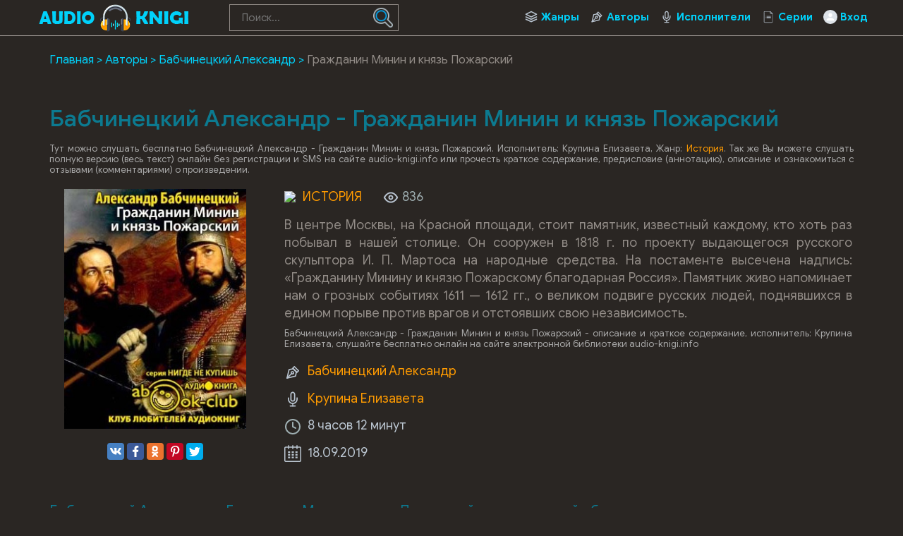

--- FILE ---
content_type: text/html; charset=UTF-8
request_url: https://audio-knigi.info/audio-31028-babchineckiy-aleksandr-grazhdanin-minin-i-knyaz-pozharskiy
body_size: 52178
content:
<!DOCTYPE html>
<html lang="ru_RU">
    <head>
        <script src="js/jquery.js" type="text/javascript"></script>
        <meta charset="UTF-8">
<meta http-equiv="X-UA-Compatible" content="IE=edge">
<meta name="language" content="ru" />      
<meta name="viewport" content="width=device-width, initial-scale=1, maximum-scale=1.0, user-scalable=no" />
 
<title>Бабчинецкий Александр - Гражданин Минин и князь Пожарский аудиокнига слушать онлайн audio-knigi.info</title>
<link rel="shortcut icon" href="/images/akvip-favicon.png" type="image/x-icon" />
<link rel="apple-touch-icon" sizes="57x57" href="/images/akvip-apple-icon-57x57.png">
<link rel="apple-touch-icon" sizes="60x60" href="/images/akvip-apple-icon-60x60.png">
<link rel="apple-touch-icon" sizes="72x72" href="/images/akvip-apple-icon-72x72.png">
<link rel="apple-touch-icon" sizes="76x76" href="/images/akvip-apple-icon-76x76.png">
<link rel="apple-touch-icon" sizes="114x114" href="/images/akvip-apple-icon-114x114.png">
<link rel="apple-touch-icon" sizes="120x120" href="/images/akvip-apple-icon-120x120.png">
<link rel="apple-touch-icon" sizes="144x144" href="/images/akvip-apple-icon-144x144.png">
<link rel="apple-touch-icon" sizes="152x152" href="/images/akvip-apple-icon-152x152.png">
<link rel="apple-touch-icon" sizes="180x180" href="/images/akvip-apple-icon-180x180.png">
<link rel="icon" type="image/png" sizes="192x192"  href="/images/akvip-android-icon-192x192.png">
<link rel="icon" type="image/png" sizes="32x32" href="/images/akvip-favicon-32x32.png">
<link rel="icon" type="image/png" sizes="96x96" href="/images/akvip-favicon-96x96.png">
<link rel="icon" type="image/png" sizes="16x16" href="/images/akvip-favicon-16x16.png">
<link rel="manifest" href="/images/manifest.json">
<meta name="msapplication-TileColor" content="#ffffff">
<meta name="msapplication-TileImage" content="/images/akvip-ms-icon-144x144.png">
<meta name="theme-color" content="#ffffff">
<link rel="alternate" type="application/rss+xml" title="RSS" href="https://audio-knigi.info/rss" />
<meta name="yandex-verification" content="eb2dedaad7e1d55a" />
<meta name="google-site-verification" content="vhdNvLzo91jQTjtF72ulFn8UQ_IECAUNg5R7Q3Cd3E4" />
<script data-ad-client="ca-pub-5698857091572923" async src="https://pagead2.googlesyndication.com/pagead/js/adsbygoogle.js"></script>
<meta name="description" content="Слушать аудиокниги онлайн — Бабчинецкий Александр - Гражданин Минин и князь Пожарский, бесплатно и без регистрации.">
<meta name="keywords" content="Бабчинецкий Александр - Гражданин Минин и князь Пожарский,аудиокнига,слушать,онлайн,бесплатно">
<meta name="robots" content="index,follow">
<meta property="og:title" content="Бабчинецкий Александр - Гражданин Минин и князь Пожарский аудиокнига слушать онлайн audio-knigi.info">
<meta property="og:site_name" content="Аудиокниги слушать онлайн бесплатно без регистрации полностью">
<meta property="og:url" content="https://audio-knigi.info/audio-31028-babchineckiy-aleksandr-grazhdanin-minin-i-knyaz-pozharskiy">
<meta property="og:type" content="books.book">
<meta property="og:locale" content="ru_RU">
<meta property="og:description" content="Слушать аудиокниги онлайн — Бабчинецкий Александр - Гражданин Минин и князь Пожарский, бесплатно и без регистрации.">
<meta property="og:image" content="https://vvoqhuz9dcid9zx9.redirectto.cc/s04/39060/img.jpg">
<link href="https://audio-knigi.info/audio-31028-babchineckiy-aleksandr-grazhdanin-minin-i-knyaz-pozharskiy" rel="canonical">
<link href="/assets/d4003829/css/comment.css?v=1754631453" rel="stylesheet">
<link href="/css/style.css?v=1754549494" rel="stylesheet">
<link href="/css/font-awesome.min.css?v=1754549494" rel="stylesheet">
<link href="/css/biblio.css?v=1754549494" rel="stylesheet"><!--  <script async src="js/jquery.js" type="text/javascript"></script> -->
<script>
    var PATH_ROOT = '/',
            LIVESTREET_SECURITY_KEY = 'd9bd1a8df3337495484890a11adac729';
    var aRouter = [];

</script>
<script type="text/javascript">
    var REALTIME_OPTIONS = {
        server_address: '',
        client_timeout: 120
    };</script>
<script type="text/javascript">
    var TALK_OPTIONS = {
        current_user_realtime_channel: '',
        comment_live_block_realtime_channel: 'comment_live_block'
    };
</script>
<script>
    !function(e,n,t){var o=function(e){var t=new XMLHttpRequest;t.onload=function(t){n.querySelector("#symbols_place").innerHTML=t.target.response,void 0!==e&&e()},t.open("GET","/css/symbols_v2.svg",!0),t.responseType="text",t.send()};!function(e,t){n.onreadystatechange=function(){var o=n.readyState;"interactive"===o&&void 0!==e&&e(),"complete"===o&&void 0!==t&&t()}}(function(){o()})}(window,document)
</script>
<script>window.yaContextCb = window.yaContextCb || []</script>
<script src="https://yandex.ru/ads/system/context.js" async></script>    </head>
<body class="">
        <div id="symbols_place" style="display:none;"></div>
                <header id="header" role="banner" data-shop="1">
            <nav class="navbar">
                <div class="navbar-logo" style="text-align: center">                            
                    <a href="/" title="Аудиокниги слушать онлайн бесплатно">
                        <img class="navbar-brand-logo" src="/images/audio-knigi-vip-logo.png" alt="Аудиокниги слушать онлайн бесплатно Audio-Knigi.info" />
                    </a>                            
                </div>
                <a href="#" id="pull">
                    <div class="pol">
                        <span class="icon-bar"></span>
                        <span class="icon-bar"></span>
                        <span class="icon-bar"></span>
                    </div>
                </a>
                <ul class="navbar-nav" data="menu"><li class="genres_m"><a href="/genres">Жанры</a></li>
<li class="authors_m"><a href="/authors">Авторы</a></li>
<li class="readers_m"><a href="/performers">Исполнители</a></li>
<li class="series_m"><a href="/serieses">Серии</a></li>
<li class="login_m"><a href="/user/login">Вход</a></li></ul>                <form id="header-search-form" class="b-header__search" method="get" name="searchform" action="/search">
                    <input minlength="3" class="b-header__search_field" id="story" name="text" value="" onblur="if (this.value == '')
                                                this.value = '';" onfocus="if (this.value == '')
                                                this.value = '';" type="text" autocomplete="off" required placeholder="Поиск...">
                    <button class="b-header__search_submit" type="submit"><img style="width:100%" src="[data-uri]"></button>
                </form>
            </nav>  
        </header>
        <div id="wrapper">           
            <div class="container">
                <div class="row">
                                        <div class="b-header__sort">
                        <ul class="breadcrumb" itemscope itemtype="http://schema.org/BreadcrumbList">
        <li itemprop="itemListElement" itemscope itemtype="http://schema.org/ListItem">
            <a href="/" itemprop="item"><span itemprop="name">Главная</span></a><meta itemprop="position" content="1" />
        </li>
    
        <li itemprop="itemListElement" itemscope itemtype="http://schema.org/ListItem">
            <a href="/authors" itemprop="item"><span itemprop="name">Авторы</span></a><meta itemprop="position" content="2" />
        </li>
    
        <li itemprop="itemListElement" itemscope itemtype="http://schema.org/ListItem">
            <a href="/avtor-9691-babchineckii-aleksandr" itemprop="item"><span itemprop="name">Бабчинецкий Александр</span></a><meta itemprop="position" content="3" />
        </li>
    
        <li class="active">
            <span>Гражданин Минин и князь Пожарский</span>
        </li>
    </ul>                    </div>
                                        <div class="adv"><!--Тип баннера: [audio-knigi.info] Desktop Top-->
                            <div id="adfox_16589009839925080"></div>
                            <script>
                                window.yaContextCb.push(()=>{
                                    Ya.adfoxCode.createAdaptive({
                                        ownerId: 264109,
                                        containerId: 'adfox_16589009839925080',
                                        params: {
                                            pp: 'g',
                                            ps: 'fxkp',
                                            p2: 'htpv'
                                        }
                                    }, ['desktop', 'tablet'], {
                                        tabletWidth: 830,
                                        phoneWidth: 480,
                                        isAutoReloads: false
                                    })
                                })
                            </script>
                            <!--Тип баннера: [audio-knigi.info] Mobile Top-->
                            <div id="adfox_16589011844049913"></div>
                            <script>
                                window.yaContextCb.push(()=>{
                                    Ya.adfoxCode.createAdaptive({
                                        ownerId: 264109,
                                        containerId: 'adfox_16589011844049913',
                                        params: {
                                            pp: 'i',
                                            ps: 'fxkp',
                                            p2: 'htpw'
                                        }
                                    }, ['phone'], {
                                        tabletWidth: 830,
                                        phoneWidth: 480,
                                        isAutoReloads: false
                                    })
                                })
                            </script></div>
                    <section role="main" style="padding:10px">                        
                        <!--<link rel='stylesheet' type="text/css" href="/css/audioplayer.css"/>-->

<article class="abook-page">
    <header class="abook-item-header">
        <h1 class="b-maintitle">Бабчинецкий Александр - Гражданин Минин и князь Пожарский</h1>        
        <div class="fullentry_info book">Тут можно слушать бесплатно Бабчинецкий Александр - Гражданин Минин и князь Пожарский. Исполнитель: Крупина Елизавета, Жанр: <a href="/genre-31-istoriya"><img src="https://Xp4sTM90BVzr.frontroute.org/s04/images/genres/istoriya.png">История</a>. Так же Вы можете слушать полную версию (весь текст) онлайн без регистрации и SMS на сайте audio-knigi.info или прочесть краткое содержание, предисловие (аннотацию), описание и ознакомиться с отзывами (комментариями) о произведении.</div>
    </header>
    <div class="abook-info">
        <div class="panel-info img-abook" style="text-align:center">
            <img class="abook_image" title="Слушать онлайн аудиокниги Бабчинецкий Александр - Гражданин Минин и князь Пожарский" src="https://vvoqhuz9dcid9zx9.redirectto.cc/s04/39060/img.jpg" alt="Аудиокнига Бабчинецкий Александр - Гражданин Минин и князь Пожарский">
            <div class="panel-item" style="text-align:center;margin:20px 0"> 
                <script src="https://cdn.jsdelivr.net/npm/yandex-share2/share.js"></script>
                <div class="ya-share2" data-services="vkontakte,facebook,odnoklassniki,pinterest,twitter" data-image="https://vvoqhuz9dcid9zx9.redirectto.cc/s04/39060/img.jpg"></div>
            </div>
        </div>
        <div class="book-about panel-info">
            <div style="margin-bottom:15px;color:#9eaeb1;">
                <div class="abook_genre">
                        <a href="/genre-31-istoriya"><img src="https://Xp4sTM90BVzr.frontroute.org/s04/images/genres/istoriya.png">История</a>                </div>
                <span>
                    <img src="[data-uri]" /> 836                </span>
            </div>
            <div class="abook-desc">В центре Москвы, на Красной площади, стоит памятник, известный каждому, кто хоть раз побывал в нашей столице. Он сооружен в 1818 г. по проекту выдающегося русского скульптора И. П. Мартоса на народные средства. На постаменте высечена надпись: «Гражданину Минину и князю Пожарскому благодарная Россия». Памятник живо напоминает нам о грозных событиях 1611 — 1612 гг., о великом подвиге русских людей, поднявшихся в едином порыве против врагов и отстоявших свою независимость.</div>
            <div class="fullentry_info book">Бабчинецкий Александр - Гражданин Минин и князь Пожарский - описание и краткое содержание, исполнитель: Крупина Елизавета, слушайте бесплатно онлайн на сайте электронной библиотеки audio-knigi.info</div>
                            <div class="panel-item">
                    <img src="[data-uri]" />
                    <a rel="author" href="/avtor-9691-babchineckii-aleksandr">Бабчинецкий Александр</a>
                </div>
                                <div class="panel-item">
                    <img src="[data-uri]" />
                    <a href="/ispolnitel-3747-krupina-elizaveta">Крупина Елизавета</a>
                </div>
                            
            <div class="panel-item">
                <img src="[data-uri]" />
                8 часов 12 минут               
            </div>
            <div class="panel-item">
                <img src="[data-uri]" />
                18.09.2019                
            </div>  
        </div>
        <div class="adv"></div>
    </div>        
    <div class="abook-player">
            <h2 class="h2">Бабчинецкий Александр - Гражданин Минин и князь Пожарский слушать онлайн бесплатно</h2>
            <div class="fullentry_info book">Бабчинецкий Александр - Гражданин Минин и князь Пожарский - слушать аудиокнигу онлайн бесплатно, автор Бабчинецкий Александр, исполнитель Крупина Елизавета</div>
            <script src="/js/playerjs-akinfo.js" type="text/javascript"></script>
                <div id="player"></div>
                <script>
                    var player = new Playerjs({id: "player",
                        title: "Бабчинецкий Александр - Гражданин Минин и князь Пожарский",
                        file: 
                            "https://vvoqhuz9dcid9zx9.redirectto.cc/s04/39060/39060.pl.txt"                    });
                </script>
                <style>
                    #player {
/*                        padding-bottom:400px!important;
                        border:1px solid #eaeaea;
                        margin-bottom: 15px;
                        border-radius: 0!important;*/
                    }
                    /*#player pjsdiv svg path{fill:#fd6a6a!important}*/
                    #player video {display: none;}
                </style>
    </div>
    <div class="abook-similar">
        <h2>Похожие аудиокниги на "Бабчинецкий Александр - Гражданин Минин и князь Пожарский"</h2>
        <div class="fullentry_info book">Аудиокниги похожие на "Бабчинецкий Александр - Гражданин Минин и князь Пожарский" слушать онлайн бесплатно полные версии. </div>
        <div class="similar-abooks-block"><div class="abook-similar-item"><a href="/audio-98892-nosovskiy-gleb-fomenko-anatoliy-moskva-v-svete-novoy-hronologii">
                                        <img class="abook_image" title="Слушать онлайн аудиокнигу Носовский Глеб, Фоменко Анатолий – Москва в свете новой хронологии" src="https://vvoqhuz9dcid9zx9.redirectto.cc/s04/106026/img.jpg" alt="Аудиокнига Носовский Глеб, Фоменко Анатолий – Москва в свете новой хронологии">
                                        <span>Носовский Глеб, Фоменко Анатолий – Москва в свете новой хронологии</span>    
                                       </a></div><div class="abook-similar-item"><a href="/audio-98819-abdullaev-dzhahangir-anti-lenin-kritika-gosudarstva-i-revolyucii">
                                        <img class="abook_image" title="Слушать онлайн аудиокнигу Абдуллаев Джахангир – Анти-Ленин: Критика «Государства и революции»" src="https://vvoqhuz9dcid9zx9.redirectto.cc/s04/105924/img.jpg" alt="Аудиокнига Абдуллаев Джахангир – Анти-Ленин: Критика «Государства и революции»">
                                        <span>Абдуллаев Джахангир – Анти-Ленин: Критика «Государства и революции»</span>    
                                       </a></div><div class="abook-similar-item"><a href="/audio-98395-shtin-andrey-slezy-voronezha">
                                        <img class="abook_image" title="Слушать онлайн аудиокнигу Андрей Штин – Слёзы Воронежа" src="https://vvoqhuz9dcid9zx9.redirectto.cc/s04/105452/img.jpg" alt="Аудиокнига Андрей Штин – Слёзы Воронежа">
                                        <span>Андрей Штин – Слёзы Воронежа</span>    
                                       </a></div><div class="abook-similar-item"><a href="/audio-98472-dartt-dmitriy-v-gore-i-radosti">
                                        <img class="abook_image" title="Слушать онлайн аудиокнигу Дмитрий Дартт – В горе и радости" src="https://vvoqhuz9dcid9zx9.redirectto.cc/s04/105524/img.jpg" alt="Аудиокнига Дмитрий Дартт – В горе и радости">
                                        <span>Дмитрий Дартт – В горе и радости</span>    
                                       </a></div><div class="abook-similar-item"><a href="/audio-98150-lavrenev-boris-vystrel-s-nevy">
                                        <img class="abook_image" title="Слушать онлайн аудиокнигу Лавренев Борис – Выстрел с Невы" src="https://vvoqhuz9dcid9zx9.redirectto.cc/s04/105147/img.jpg" alt="Аудиокнига Лавренев Борис – Выстрел с Невы">
                                        <span>Лавренев Борис – Выстрел с Невы</span>    
                                       </a></div><div class="abook-similar-item"><a href="/audio-98056-holluey-don-posledniy-viking-saga-o-velikom-zavoevatele-haralde-iii-surovom">
                                        <img class="abook_image" title="Слушать онлайн аудиокнигу Холлуэй Дон – Последний викинг. Сага о великом завоевателе Харальде III Суровом" src="https://vvoqhuz9dcid9zx9.redirectto.cc/s04/105006/img.jpg" alt="Аудиокнига Холлуэй Дон – Последний викинг. Сага о великом завоевателе Харальде III Суровом">
                                        <span>Холлуэй Дон – Последний викинг. Сага о великом завоевателе Харальде III Суровом</span>    
                                       </a></div></div>    </div>
    <div class="abook-auth">
        <h2>Бабчинецкий Александр слушать все книги автора по порядку</h2>
        <div class="tags">            
            <span><a rel="nofollow" target="_blank" href="/avtor-9691-babchineckii-aleksandr">Бабчинецкий Александр</a></span>
        </div>
        <p>Бабчинецкий Александр - все книги автора в одном месте слушать по порядку полные версии на сайте онлайн аудио библиотеки audio-knigi.info</p>
    </div>
    <div class="adv"><!--Тип баннера: [audio-knigi.info] Desktop Bot-->
                            <div id="adfox_165890107806756"></div>
                            <script>
                                window.yaContextCb.push(()=>{
                                    Ya.adfoxCode.createAdaptive({
                                        ownerId: 264109,
                                        containerId: 'adfox_165890107806756',
                                        params: {
                                            pp: 'g',
                                            ps: 'fxkp',
                                            p2: 'htpx'
                                        }
                                    }, ['desktop', 'tablet'], {
                                        tabletWidth: 830,
                                        phoneWidth: 480,
                                        isAutoReloads: false
                                    })
                                })
                            </script>
                            <!--Тип баннера: [audio-knigi.info] Mobile Bot-->
                            <div id="adfox_165890123245691785"></div>
                            <script>
                                window.yaContextCb.push(()=>{
                                    Ya.adfoxCode.createAdaptive({
                                        ownerId: 264109,
                                        containerId: 'adfox_165890123245691785',
                                        params: {
                                            pp: 'i',
                                            ps: 'fxkp',
                                            p2: 'htpy'
                                        }
                                    }, ['phone'], {
                                        tabletWidth: 830,
                                        phoneWidth: 480,
                                        isAutoReloads: false
                                    })
                                })
                            </script></div>
    <div class="abook-comm">       
        <h3>Бабчинецкий Александр - Бабчинецкий Александр - Гражданин Минин и князь Пожарский отзывы</h3>
        <div class="fullentry_info book">Отзывы слушателей о книге Бабчинецкий Александр - Гражданин Минин и князь Пожарский, исполнитель: Крупина Елизавета. Читайте комментарии и мнения людей о произведении.</div>
<div class="comments row">
    <div class="col-md-11 col-sm-11">
        <div class="title-block clearfix">  
            <div class="title-seperator"></div>
        </div>
                <ol class="comments-list">
            <div id="w0" class="list-view"><div class="empty">Ничего не найдено.</div></div>        </ol>
        <div class="comment-form-container">
    
        <form id="comment-form" class="comment-box" action="/comment/default/create" method="post">        <input type="hidden" name="entityData" value="WjopS5Zu9VntxmAq/69XIWFlMjA4YWViNmFmNDBkNzUyMjA3N2JjMjEwMDFiY2EzMzcxMDcxOGZmOTQwYTQyYmFmMjMzY2RhZDNhNTU3ZGYGJ3OCzjCu5N0byNwpHzRN+ZSxA5GkOs0TwYL8M3l7PIUXOOKXt/ynaFBKv+bHlMUSzAQFyDes9QFZNefMMTuAD1HBlgDv66a0x5WyQQ/BDFmfb5nwMUO88tNpTxoE7zEfgdZBVsN1FHgg3/SKCmtyYQyFwnlSow6vj13pvDgTPevBAVMubG88RBDez8qZyBVLRUd2hZfMlCEtD1XsMoHBdOfBVGlMsnCv3EXUB5c/jA==">                    <div class="form-group field-commentmodel-anonymoususername required">
<input type="text" id="commentmodel-anonymoususername" class="form-control" name="CommentModel[anonymousUsername]" placeholder="Ваше имя..." data-comment="anonymousUsername" aria-required="true"><div class="help-block"></div>
</div>                <div class="form-group field-commentmodel-content required">
<textarea id="commentmodel-content" class="form-control" name="CommentModel[content]" rows="4" placeholder="Добавить комментарий..." data-comment="content" aria-required="true"></textarea><div class="help-block"></div>
</div>        <div class="form-group field-commentmodel-parentid">
<input type="hidden" id="commentmodel-parentid" class="form-control" name="CommentModel[parentId]" data-comment="parent-id">
</div>        <div class="form-group field-commentmodel-recaptcha required">
<label class="control-label" for="commentmodel-recaptcha"></label>
<input type="hidden" id="commentmodel-recaptcha" name="CommentModel[reCaptcha]"><div id="commentmodel-recaptcha-recaptcha-comment-form" class="g-recaptcha" data-sitekey="6Lf4IX8aAAAAAHoSLSIPivNRu8rRexeN9iKV9YUf" data-input-id="commentmodel-recaptcha" data-form-id="comment-form"></div>

<div class="help-block"></div>
</div>        <div class="comment-box-partial">
            <div class="button-container show">
                <a id="cancel-reply" class="pull-right" href="#" data-action="cancel-reply">Нажмите для отмены.</a><button type="submit" class="btn btn-primary comment-submit">Отправить</button>            </div>
        </div>
        </form>        <div class="clearfix"></div>
    </div>    </div>
</div>    </div>
    <script type="application/ld+json">
        {
        "@context": "https://schema.org",
        "@type": "WebPage",
        "breadcrumb": "Главная > Авторы > Бабчинецкий Александр > Бабчинецкий Александр - Гражданин Минин и князь Пожарский",
        "mainEntity":{
        "@type": "Book",
        "author": "Бабчинецкий Александр",
        "bookFormat": "https://schema.org/EBook",
        "datePublished": "2019-09-18",
        "image": "https://vvoqhuz9dcid9zx9.redirectto.cc/s04/39060/img.jpg",
        "name": "Бабчинецкий Александр - Гражданин Минин и князь Пожарский",
        "description": "В центре Москвы, на Красной площади, стоит памятник, известный каждому, кто хоть раз побывал в нашей столице. Он сооружен в 1818 г. по проекту выдающегося русского скульптора И. П. Мартоса на народные средства. На постаменте высечена надпись: «Гражданину Минину и князю Пожарскому благодарная Россия». Памятник живо напоминает нам о грозных событиях 1611 — 1612 гг., о великом подвиге русских людей, поднявшихся в едином порыве против врагов и отстоявших свою независимость."                               
        }
        }
    </script>
    <script type="application/ld+json">
        {
        "@context": "https://schema.org",        
        "@type": "Book",
        "author": "Бабчинецкий Александр",
        "bookFormat": "https://schema.org/EBook",
        "datePublished": "2019-09-18",
        "image": "https://vvoqhuz9dcid9zx9.redirectto.cc/s04/39060/img.jpg",
        "name": "Бабчинецкий Александр - Гражданин Минин и князь Пожарский",
        "description": "В центре Москвы, на Красной площади, стоит памятник, известный каждому, кто хоть раз побывал в нашей столице. Он сооружен в 1818 г. по проекту выдающегося русского скульптора И. П. Мартоса на народные средства. На постаменте высечена надпись: «Гражданину Минину и князю Пожарскому благодарная Россия». Памятник живо напоминает нам о грозных событиях 1611 — 1612 гг., о великом подвиге русских людей, поднявшихся в едином порыве против врагов и отстоявших свою независимость."
        }
    </script>
</article>
<style>
    ::-webkit-scrollbar {
        width: 15px;
        height: 15px;
    }

    ::-webkit-scrollbar-track {
        box-shadow: inset 0 0 10px rgba(0, 209, 250, 1);
        border-radius: 10px;
    }

    ::-webkit-scrollbar-thumb {
        border-radius: 5px;
        background: #00d1fa; 
        box-shadow: inset 0 0 6px rgba(0, 209, 250, 0.5); 
    }
    .nav-main.zoomsounds-nav {
        overflow-y: scroll;
    }
</style> 
                        
                    </section>                    
                </div>                    
            </div>
        </div>        
         <footer id="footer">
            <div class="container"> 
                <div class="list-block">  
                    <h3>audio-knigi.info</h3>
                        <ul>
                            <li><a href="/">Главная</a></li>
                            <li><a href="/genres">Жанры</a></li>
                            <li><a href="/top">Топ-100</a></li>
                            <li><a href="/authors">Авторы</a></li>
                            <li><a href="/performers">Исполнители</a></li>
                            <li><a href="/contacts">Обратная связь</a></li>                                    
                        </ul>                            
                </div>
                <div class="list-block">
                    <h3>Популярное</h3>
                    <ul>
                        <li><a href="https://audio-knigi.info/genre-23-fantasy">Фантастика</a></li>
                        <li><a href="https://audio-knigi.info/genre-28-detective">Детективы, триллеры</a></li> 
                        <li><a href="https://audio-knigi.info/genre-30-detskie">Для детей</a></li>                            
                        <li><a href="https://audio-knigi.info/genre-26-roman">Роман, проза</a></li>                            
                        <li><a href="https://audio-knigi.info/genre-34-priklucheniya">Приключения</a></li>                            
                        <li><a href="https://audio-knigi.info/genre-29-humor">Юмор, сатира</a></li>                            
                    </ul>                            
                </div>   
                <div class="copyright">
                    <span class="link__mailto" style="float:left;">
                        Партнер <svg style="margin-left:10px;width:73px;height:20px;vertical-align:middle;margin-right:10px;fill:#0088c0;" xmlns="http://www.w3.org/2000/svg"><use xlink:href="#biblio-icon"></use></svg>
                        <span style="margin-left:10px">Почта для связи: ptnpnh.books@gmail.com</span>
                    </span>
                    <div class="inner">                            
                        &copy; 2019-2026 <a href="https://audio-knigi.info">Audio-Knigi.info</a>
                    </div>
                </div>                
            </div>
        </footer> 
<script src="//www.google.com/recaptcha/api.js?hl=ru_RU&amp;render=explicit&amp;onload=recaptchaOnloadCallback" async defer></script>
<script src="/assets/6e83b885/jquery.js?v=1754631453"></script>
<script src="/assets/aef61311/yii.js?v=1754631453"></script>
<script src="/assets/d4003829/js/comment.js?v=1754631453"></script>
<script src="/assets/aef61311/yii.activeForm.js?v=1754631453"></script>
<script src="/js/webfont.js?v=1754549494"></script>
<script src="/js/main.js?v=1754549494"></script>
<script src="/js/jquery-ui.js?v=1754549494"></script>
<script src="/js/jquery.cookie.js?v=1754549494"></script>
<script type="text/javascript">var recaptchaOnloadCallback = function() {
    jQuery(".g-recaptcha").each(function() {
        var reCaptcha = jQuery(this);
        if (reCaptcha.data("recaptcha-client-id") === undefined) {
            var recaptchaClientId = grecaptcha.render(reCaptcha.attr("id"), {
                "callback": function(response) {
                    if (reCaptcha.data("form-id") !== "") {
                        jQuery("#" + reCaptcha.data("input-id"), "#" + reCaptcha.data("form-id")).val(response)
                            .trigger("change");
                    } else {
                        jQuery("#" + reCaptcha.data("input-id")).val(response)
                            .trigger("change");
                    }

                    if (reCaptcha.attr("data-callback")) {
                        eval("(" + reCaptcha.attr("data-callback") + ")(response)");
                    }
                },
                "expired-callback": function() {
                    if (reCaptcha.data("form-id") !== "") {
                        jQuery("#" + reCaptcha.data("input-id"), "#" + reCaptcha.data("form-id")).val("");
                    } else {
                        jQuery("#" + reCaptcha.data("input-id")).val("");
                    }

                    if (reCaptcha.attr("data-expired-callback")) {
                         eval("(" + reCaptcha.attr("data-expired-callback") + ")()");
                    }
                },
            });
            reCaptcha.data("recaptcha-client-id", recaptchaClientId);
            
            if (reCaptcha.data("size") === "invisible") {
                grecaptcha.execute(recaptchaClientId);
            }
        }
    });
};</script>
<script type="text/javascript">jQuery(document).ready(function () {
jQuery.comment([]);
jQuery('#comment-form').yiiActiveForm([{"id":"commentmodel-anonymoususername","name":"anonymousUsername","container":".field-commentmodel-anonymoususername","input":"#commentmodel-anonymoususername","enableAjaxValidation":true,"validateOnChange":false,"validateOnBlur":false},{"id":"commentmodel-content","name":"content","container":".field-commentmodel-content","input":"#commentmodel-content","enableAjaxValidation":true,"validateOnChange":false,"validateOnBlur":false},{"id":"commentmodel-parentid","name":"parentId","container":".field-commentmodel-parentid","input":"#commentmodel-parentid","enableAjaxValidation":true,"validateOnChange":false,"validateOnBlur":false},{"id":"commentmodel-recaptcha","name":"reCaptcha","container":".field-commentmodel-recaptcha","input":"#commentmodel-recaptcha","enableAjaxValidation":true,"validateOnChange":false,"validateOnBlur":false}], []);
});</script>         
<script src='/js/3683fbb9c39e0dc1e1d5fa3fb8248ff9.js?v=1.141'></script>
<script src='/js/wgt.js?v=1.52'></script>
<script type="application/ld+json">
{
  "@context" : "http://schema.org",
  "@type" : "Organization",
  "name" : "Аудиокниги слушать онлайн бесплатно Audio-Knigi.info",
  "url" : "https://audio-knigi.info/"          
} 
</script>
<!-- Yandex.Metrika counter --> <script type="text/javascript" > (function(m,e,t,r,i,k,a){m[i]=m[i]||function(){(m[i].a=m[i].a||[]).push(arguments)}; m[i].l=1*new Date();k=e.createElement(t),a=e.getElementsByTagName(t)[0],k.async=1,k.src=r,a.parentNode.insertBefore(k,a)}) (window, document, "script", "https://cdn.jsdelivr.net/npm/yandex-metrica-watch/tag.js", "ym"); ym(56681347, "init", { clickmap:true, trackLinks:true, accurateTrackBounce:true }); </script> <noscript><div><img src="https://mc.yandex.ru/watch/56681347" style="position:absolute; left:-9999px;" alt="" /></div></noscript> <!-- /Yandex.Metrika counter -->
<!-- hit.ua -->
<a href='http://hit.ua/?x=48749' target='_blank'>
<script language="javascript" type="text/javascript"><!--
Cd=document;Cr="&"+Math.random();Cp="&s=1";
Cd.cookie="b=b";if(Cd.cookie)Cp+="&c=1";
Cp+="&t="+(new Date()).getTimezoneOffset();
if(self!=top)Cp+="&f=1";
//--></script>
<script language="javascript1.1" type="text/javascript"><!--
if(navigator.javaEnabled())Cp+="&j=1";
//--></script>
<script language="javascript1.2" type="text/javascript"><!--
if(typeof(screen)!='undefined')Cp+="&w="+screen.width+"&h="+
screen.height+"&d="+(screen.colorDepth?screen.colorDepth:screen.pixelDepth);
//--></script>
<script language="javascript" type="text/javascript"><!--
Cd.write("<img src='//c.hit.ua/hit?i=48749&g=0&x=2"+Cp+Cr+
"&r="+escape(Cd.referrer)+"&u="+escape(window.location.href)+
"' border='0' wi"+"dth='1' he"+"ight='1'/>");
//--></script>
<noscript>
<img src='//c.hit.ua/hit?i=48749&amp;g=0&amp;x=2' border='0'/>
</noscript></a>
<!-- / hit.ua -->  
    </body>
    <div style='width: 100%; position: fixed; bottom: 0; left: 0; display: flex; justify-content: center; z-index: 999999;' id='closing'>
                            <div style='box-shadow: rgba(17, 58, 102, 0.45) 0px 4px 6px 3px; position: relative;'>
                                <!--Тип баннера: [audio-knigi.info] Desktop Bannerline-->
                                <div id="adfox_165890135622153919"></div>
                                <script>
                                    window.yaContextCb.push(()=>{
                                        Ya.adfoxCode.createAdaptive({
                                            ownerId: 264109,
                                            containerId: 'adfox_165890135622153919',
                                            params: {
                                                pp: 'g',
                                                ps: 'fxkp',
                                                p2: 'htpz'
                                            }
                                        }, ['desktop', 'tablet'], {
                                            tabletWidth: 830,
                                            phoneWidth: 480,
                                            isAutoReloads: false
                                        })
                                    })
                                </script>
                                <!--Тип баннера: [audio-knigi.info] Mobile Bannerline-->
                                <div id="adfox_165890139813855111"></div>
                                <script>
                                    window.yaContextCb.push(()=>{
                                        Ya.adfoxCode.createAdaptive({
                                            ownerId: 264109,
                                            containerId: 'adfox_165890139813855111',
                                            params: {
                                                pp: 'i',
                                                ps: 'fxkp',
                                                p2: 'htqa'
                                            }
                                        }, ['phone'], {
                                            tabletWidth: 830,
                                            phoneWidth: 480,
                                            isAutoReloads: false
                                        })
                                    })
                                </script>
                                        <span id='close' style='background: #fff; width: 27px; height: 27px; border-radius: 5px; border: 1px solid grey; color: #000; display: flex; align-items: center; justify-content: center; position: absolute; top: -29px; right: 0px; z-index: 999999; font-size: 25px'>×</span>
                                    </div>
                                </div>
                                <script>
                                    const websitebody = document.querySelector('body');
                                    console.log(screen.width);
                                    if (screen.width>500){
                                        document.getElementById('closing').style.display = 'none'
                                    }
                                    websitebody.addEventListener('click', event => {
                                        if (event.target.id === 'close') {
                                            setTimeout(document.getElementById('closing').style.display = 'none', 500);
                                        }
                                    })
                                </script></html>


--- FILE ---
content_type: text/html; charset=utf-8
request_url: https://www.google.com/recaptcha/api2/anchor?ar=1&k=6Lf4IX8aAAAAAHoSLSIPivNRu8rRexeN9iKV9YUf&co=aHR0cHM6Ly9hdWRpby1rbmlnaS5pbmZvOjQ0Mw..&hl=ru&v=PoyoqOPhxBO7pBk68S4YbpHZ&size=normal&anchor-ms=20000&execute-ms=30000&cb=54q2s9b865ay
body_size: 49308
content:
<!DOCTYPE HTML><html dir="ltr" lang="ru"><head><meta http-equiv="Content-Type" content="text/html; charset=UTF-8">
<meta http-equiv="X-UA-Compatible" content="IE=edge">
<title>reCAPTCHA</title>
<style type="text/css">
/* cyrillic-ext */
@font-face {
  font-family: 'Roboto';
  font-style: normal;
  font-weight: 400;
  font-stretch: 100%;
  src: url(//fonts.gstatic.com/s/roboto/v48/KFO7CnqEu92Fr1ME7kSn66aGLdTylUAMa3GUBHMdazTgWw.woff2) format('woff2');
  unicode-range: U+0460-052F, U+1C80-1C8A, U+20B4, U+2DE0-2DFF, U+A640-A69F, U+FE2E-FE2F;
}
/* cyrillic */
@font-face {
  font-family: 'Roboto';
  font-style: normal;
  font-weight: 400;
  font-stretch: 100%;
  src: url(//fonts.gstatic.com/s/roboto/v48/KFO7CnqEu92Fr1ME7kSn66aGLdTylUAMa3iUBHMdazTgWw.woff2) format('woff2');
  unicode-range: U+0301, U+0400-045F, U+0490-0491, U+04B0-04B1, U+2116;
}
/* greek-ext */
@font-face {
  font-family: 'Roboto';
  font-style: normal;
  font-weight: 400;
  font-stretch: 100%;
  src: url(//fonts.gstatic.com/s/roboto/v48/KFO7CnqEu92Fr1ME7kSn66aGLdTylUAMa3CUBHMdazTgWw.woff2) format('woff2');
  unicode-range: U+1F00-1FFF;
}
/* greek */
@font-face {
  font-family: 'Roboto';
  font-style: normal;
  font-weight: 400;
  font-stretch: 100%;
  src: url(//fonts.gstatic.com/s/roboto/v48/KFO7CnqEu92Fr1ME7kSn66aGLdTylUAMa3-UBHMdazTgWw.woff2) format('woff2');
  unicode-range: U+0370-0377, U+037A-037F, U+0384-038A, U+038C, U+038E-03A1, U+03A3-03FF;
}
/* math */
@font-face {
  font-family: 'Roboto';
  font-style: normal;
  font-weight: 400;
  font-stretch: 100%;
  src: url(//fonts.gstatic.com/s/roboto/v48/KFO7CnqEu92Fr1ME7kSn66aGLdTylUAMawCUBHMdazTgWw.woff2) format('woff2');
  unicode-range: U+0302-0303, U+0305, U+0307-0308, U+0310, U+0312, U+0315, U+031A, U+0326-0327, U+032C, U+032F-0330, U+0332-0333, U+0338, U+033A, U+0346, U+034D, U+0391-03A1, U+03A3-03A9, U+03B1-03C9, U+03D1, U+03D5-03D6, U+03F0-03F1, U+03F4-03F5, U+2016-2017, U+2034-2038, U+203C, U+2040, U+2043, U+2047, U+2050, U+2057, U+205F, U+2070-2071, U+2074-208E, U+2090-209C, U+20D0-20DC, U+20E1, U+20E5-20EF, U+2100-2112, U+2114-2115, U+2117-2121, U+2123-214F, U+2190, U+2192, U+2194-21AE, U+21B0-21E5, U+21F1-21F2, U+21F4-2211, U+2213-2214, U+2216-22FF, U+2308-230B, U+2310, U+2319, U+231C-2321, U+2336-237A, U+237C, U+2395, U+239B-23B7, U+23D0, U+23DC-23E1, U+2474-2475, U+25AF, U+25B3, U+25B7, U+25BD, U+25C1, U+25CA, U+25CC, U+25FB, U+266D-266F, U+27C0-27FF, U+2900-2AFF, U+2B0E-2B11, U+2B30-2B4C, U+2BFE, U+3030, U+FF5B, U+FF5D, U+1D400-1D7FF, U+1EE00-1EEFF;
}
/* symbols */
@font-face {
  font-family: 'Roboto';
  font-style: normal;
  font-weight: 400;
  font-stretch: 100%;
  src: url(//fonts.gstatic.com/s/roboto/v48/KFO7CnqEu92Fr1ME7kSn66aGLdTylUAMaxKUBHMdazTgWw.woff2) format('woff2');
  unicode-range: U+0001-000C, U+000E-001F, U+007F-009F, U+20DD-20E0, U+20E2-20E4, U+2150-218F, U+2190, U+2192, U+2194-2199, U+21AF, U+21E6-21F0, U+21F3, U+2218-2219, U+2299, U+22C4-22C6, U+2300-243F, U+2440-244A, U+2460-24FF, U+25A0-27BF, U+2800-28FF, U+2921-2922, U+2981, U+29BF, U+29EB, U+2B00-2BFF, U+4DC0-4DFF, U+FFF9-FFFB, U+10140-1018E, U+10190-1019C, U+101A0, U+101D0-101FD, U+102E0-102FB, U+10E60-10E7E, U+1D2C0-1D2D3, U+1D2E0-1D37F, U+1F000-1F0FF, U+1F100-1F1AD, U+1F1E6-1F1FF, U+1F30D-1F30F, U+1F315, U+1F31C, U+1F31E, U+1F320-1F32C, U+1F336, U+1F378, U+1F37D, U+1F382, U+1F393-1F39F, U+1F3A7-1F3A8, U+1F3AC-1F3AF, U+1F3C2, U+1F3C4-1F3C6, U+1F3CA-1F3CE, U+1F3D4-1F3E0, U+1F3ED, U+1F3F1-1F3F3, U+1F3F5-1F3F7, U+1F408, U+1F415, U+1F41F, U+1F426, U+1F43F, U+1F441-1F442, U+1F444, U+1F446-1F449, U+1F44C-1F44E, U+1F453, U+1F46A, U+1F47D, U+1F4A3, U+1F4B0, U+1F4B3, U+1F4B9, U+1F4BB, U+1F4BF, U+1F4C8-1F4CB, U+1F4D6, U+1F4DA, U+1F4DF, U+1F4E3-1F4E6, U+1F4EA-1F4ED, U+1F4F7, U+1F4F9-1F4FB, U+1F4FD-1F4FE, U+1F503, U+1F507-1F50B, U+1F50D, U+1F512-1F513, U+1F53E-1F54A, U+1F54F-1F5FA, U+1F610, U+1F650-1F67F, U+1F687, U+1F68D, U+1F691, U+1F694, U+1F698, U+1F6AD, U+1F6B2, U+1F6B9-1F6BA, U+1F6BC, U+1F6C6-1F6CF, U+1F6D3-1F6D7, U+1F6E0-1F6EA, U+1F6F0-1F6F3, U+1F6F7-1F6FC, U+1F700-1F7FF, U+1F800-1F80B, U+1F810-1F847, U+1F850-1F859, U+1F860-1F887, U+1F890-1F8AD, U+1F8B0-1F8BB, U+1F8C0-1F8C1, U+1F900-1F90B, U+1F93B, U+1F946, U+1F984, U+1F996, U+1F9E9, U+1FA00-1FA6F, U+1FA70-1FA7C, U+1FA80-1FA89, U+1FA8F-1FAC6, U+1FACE-1FADC, U+1FADF-1FAE9, U+1FAF0-1FAF8, U+1FB00-1FBFF;
}
/* vietnamese */
@font-face {
  font-family: 'Roboto';
  font-style: normal;
  font-weight: 400;
  font-stretch: 100%;
  src: url(//fonts.gstatic.com/s/roboto/v48/KFO7CnqEu92Fr1ME7kSn66aGLdTylUAMa3OUBHMdazTgWw.woff2) format('woff2');
  unicode-range: U+0102-0103, U+0110-0111, U+0128-0129, U+0168-0169, U+01A0-01A1, U+01AF-01B0, U+0300-0301, U+0303-0304, U+0308-0309, U+0323, U+0329, U+1EA0-1EF9, U+20AB;
}
/* latin-ext */
@font-face {
  font-family: 'Roboto';
  font-style: normal;
  font-weight: 400;
  font-stretch: 100%;
  src: url(//fonts.gstatic.com/s/roboto/v48/KFO7CnqEu92Fr1ME7kSn66aGLdTylUAMa3KUBHMdazTgWw.woff2) format('woff2');
  unicode-range: U+0100-02BA, U+02BD-02C5, U+02C7-02CC, U+02CE-02D7, U+02DD-02FF, U+0304, U+0308, U+0329, U+1D00-1DBF, U+1E00-1E9F, U+1EF2-1EFF, U+2020, U+20A0-20AB, U+20AD-20C0, U+2113, U+2C60-2C7F, U+A720-A7FF;
}
/* latin */
@font-face {
  font-family: 'Roboto';
  font-style: normal;
  font-weight: 400;
  font-stretch: 100%;
  src: url(//fonts.gstatic.com/s/roboto/v48/KFO7CnqEu92Fr1ME7kSn66aGLdTylUAMa3yUBHMdazQ.woff2) format('woff2');
  unicode-range: U+0000-00FF, U+0131, U+0152-0153, U+02BB-02BC, U+02C6, U+02DA, U+02DC, U+0304, U+0308, U+0329, U+2000-206F, U+20AC, U+2122, U+2191, U+2193, U+2212, U+2215, U+FEFF, U+FFFD;
}
/* cyrillic-ext */
@font-face {
  font-family: 'Roboto';
  font-style: normal;
  font-weight: 500;
  font-stretch: 100%;
  src: url(//fonts.gstatic.com/s/roboto/v48/KFO7CnqEu92Fr1ME7kSn66aGLdTylUAMa3GUBHMdazTgWw.woff2) format('woff2');
  unicode-range: U+0460-052F, U+1C80-1C8A, U+20B4, U+2DE0-2DFF, U+A640-A69F, U+FE2E-FE2F;
}
/* cyrillic */
@font-face {
  font-family: 'Roboto';
  font-style: normal;
  font-weight: 500;
  font-stretch: 100%;
  src: url(//fonts.gstatic.com/s/roboto/v48/KFO7CnqEu92Fr1ME7kSn66aGLdTylUAMa3iUBHMdazTgWw.woff2) format('woff2');
  unicode-range: U+0301, U+0400-045F, U+0490-0491, U+04B0-04B1, U+2116;
}
/* greek-ext */
@font-face {
  font-family: 'Roboto';
  font-style: normal;
  font-weight: 500;
  font-stretch: 100%;
  src: url(//fonts.gstatic.com/s/roboto/v48/KFO7CnqEu92Fr1ME7kSn66aGLdTylUAMa3CUBHMdazTgWw.woff2) format('woff2');
  unicode-range: U+1F00-1FFF;
}
/* greek */
@font-face {
  font-family: 'Roboto';
  font-style: normal;
  font-weight: 500;
  font-stretch: 100%;
  src: url(//fonts.gstatic.com/s/roboto/v48/KFO7CnqEu92Fr1ME7kSn66aGLdTylUAMa3-UBHMdazTgWw.woff2) format('woff2');
  unicode-range: U+0370-0377, U+037A-037F, U+0384-038A, U+038C, U+038E-03A1, U+03A3-03FF;
}
/* math */
@font-face {
  font-family: 'Roboto';
  font-style: normal;
  font-weight: 500;
  font-stretch: 100%;
  src: url(//fonts.gstatic.com/s/roboto/v48/KFO7CnqEu92Fr1ME7kSn66aGLdTylUAMawCUBHMdazTgWw.woff2) format('woff2');
  unicode-range: U+0302-0303, U+0305, U+0307-0308, U+0310, U+0312, U+0315, U+031A, U+0326-0327, U+032C, U+032F-0330, U+0332-0333, U+0338, U+033A, U+0346, U+034D, U+0391-03A1, U+03A3-03A9, U+03B1-03C9, U+03D1, U+03D5-03D6, U+03F0-03F1, U+03F4-03F5, U+2016-2017, U+2034-2038, U+203C, U+2040, U+2043, U+2047, U+2050, U+2057, U+205F, U+2070-2071, U+2074-208E, U+2090-209C, U+20D0-20DC, U+20E1, U+20E5-20EF, U+2100-2112, U+2114-2115, U+2117-2121, U+2123-214F, U+2190, U+2192, U+2194-21AE, U+21B0-21E5, U+21F1-21F2, U+21F4-2211, U+2213-2214, U+2216-22FF, U+2308-230B, U+2310, U+2319, U+231C-2321, U+2336-237A, U+237C, U+2395, U+239B-23B7, U+23D0, U+23DC-23E1, U+2474-2475, U+25AF, U+25B3, U+25B7, U+25BD, U+25C1, U+25CA, U+25CC, U+25FB, U+266D-266F, U+27C0-27FF, U+2900-2AFF, U+2B0E-2B11, U+2B30-2B4C, U+2BFE, U+3030, U+FF5B, U+FF5D, U+1D400-1D7FF, U+1EE00-1EEFF;
}
/* symbols */
@font-face {
  font-family: 'Roboto';
  font-style: normal;
  font-weight: 500;
  font-stretch: 100%;
  src: url(//fonts.gstatic.com/s/roboto/v48/KFO7CnqEu92Fr1ME7kSn66aGLdTylUAMaxKUBHMdazTgWw.woff2) format('woff2');
  unicode-range: U+0001-000C, U+000E-001F, U+007F-009F, U+20DD-20E0, U+20E2-20E4, U+2150-218F, U+2190, U+2192, U+2194-2199, U+21AF, U+21E6-21F0, U+21F3, U+2218-2219, U+2299, U+22C4-22C6, U+2300-243F, U+2440-244A, U+2460-24FF, U+25A0-27BF, U+2800-28FF, U+2921-2922, U+2981, U+29BF, U+29EB, U+2B00-2BFF, U+4DC0-4DFF, U+FFF9-FFFB, U+10140-1018E, U+10190-1019C, U+101A0, U+101D0-101FD, U+102E0-102FB, U+10E60-10E7E, U+1D2C0-1D2D3, U+1D2E0-1D37F, U+1F000-1F0FF, U+1F100-1F1AD, U+1F1E6-1F1FF, U+1F30D-1F30F, U+1F315, U+1F31C, U+1F31E, U+1F320-1F32C, U+1F336, U+1F378, U+1F37D, U+1F382, U+1F393-1F39F, U+1F3A7-1F3A8, U+1F3AC-1F3AF, U+1F3C2, U+1F3C4-1F3C6, U+1F3CA-1F3CE, U+1F3D4-1F3E0, U+1F3ED, U+1F3F1-1F3F3, U+1F3F5-1F3F7, U+1F408, U+1F415, U+1F41F, U+1F426, U+1F43F, U+1F441-1F442, U+1F444, U+1F446-1F449, U+1F44C-1F44E, U+1F453, U+1F46A, U+1F47D, U+1F4A3, U+1F4B0, U+1F4B3, U+1F4B9, U+1F4BB, U+1F4BF, U+1F4C8-1F4CB, U+1F4D6, U+1F4DA, U+1F4DF, U+1F4E3-1F4E6, U+1F4EA-1F4ED, U+1F4F7, U+1F4F9-1F4FB, U+1F4FD-1F4FE, U+1F503, U+1F507-1F50B, U+1F50D, U+1F512-1F513, U+1F53E-1F54A, U+1F54F-1F5FA, U+1F610, U+1F650-1F67F, U+1F687, U+1F68D, U+1F691, U+1F694, U+1F698, U+1F6AD, U+1F6B2, U+1F6B9-1F6BA, U+1F6BC, U+1F6C6-1F6CF, U+1F6D3-1F6D7, U+1F6E0-1F6EA, U+1F6F0-1F6F3, U+1F6F7-1F6FC, U+1F700-1F7FF, U+1F800-1F80B, U+1F810-1F847, U+1F850-1F859, U+1F860-1F887, U+1F890-1F8AD, U+1F8B0-1F8BB, U+1F8C0-1F8C1, U+1F900-1F90B, U+1F93B, U+1F946, U+1F984, U+1F996, U+1F9E9, U+1FA00-1FA6F, U+1FA70-1FA7C, U+1FA80-1FA89, U+1FA8F-1FAC6, U+1FACE-1FADC, U+1FADF-1FAE9, U+1FAF0-1FAF8, U+1FB00-1FBFF;
}
/* vietnamese */
@font-face {
  font-family: 'Roboto';
  font-style: normal;
  font-weight: 500;
  font-stretch: 100%;
  src: url(//fonts.gstatic.com/s/roboto/v48/KFO7CnqEu92Fr1ME7kSn66aGLdTylUAMa3OUBHMdazTgWw.woff2) format('woff2');
  unicode-range: U+0102-0103, U+0110-0111, U+0128-0129, U+0168-0169, U+01A0-01A1, U+01AF-01B0, U+0300-0301, U+0303-0304, U+0308-0309, U+0323, U+0329, U+1EA0-1EF9, U+20AB;
}
/* latin-ext */
@font-face {
  font-family: 'Roboto';
  font-style: normal;
  font-weight: 500;
  font-stretch: 100%;
  src: url(//fonts.gstatic.com/s/roboto/v48/KFO7CnqEu92Fr1ME7kSn66aGLdTylUAMa3KUBHMdazTgWw.woff2) format('woff2');
  unicode-range: U+0100-02BA, U+02BD-02C5, U+02C7-02CC, U+02CE-02D7, U+02DD-02FF, U+0304, U+0308, U+0329, U+1D00-1DBF, U+1E00-1E9F, U+1EF2-1EFF, U+2020, U+20A0-20AB, U+20AD-20C0, U+2113, U+2C60-2C7F, U+A720-A7FF;
}
/* latin */
@font-face {
  font-family: 'Roboto';
  font-style: normal;
  font-weight: 500;
  font-stretch: 100%;
  src: url(//fonts.gstatic.com/s/roboto/v48/KFO7CnqEu92Fr1ME7kSn66aGLdTylUAMa3yUBHMdazQ.woff2) format('woff2');
  unicode-range: U+0000-00FF, U+0131, U+0152-0153, U+02BB-02BC, U+02C6, U+02DA, U+02DC, U+0304, U+0308, U+0329, U+2000-206F, U+20AC, U+2122, U+2191, U+2193, U+2212, U+2215, U+FEFF, U+FFFD;
}
/* cyrillic-ext */
@font-face {
  font-family: 'Roboto';
  font-style: normal;
  font-weight: 900;
  font-stretch: 100%;
  src: url(//fonts.gstatic.com/s/roboto/v48/KFO7CnqEu92Fr1ME7kSn66aGLdTylUAMa3GUBHMdazTgWw.woff2) format('woff2');
  unicode-range: U+0460-052F, U+1C80-1C8A, U+20B4, U+2DE0-2DFF, U+A640-A69F, U+FE2E-FE2F;
}
/* cyrillic */
@font-face {
  font-family: 'Roboto';
  font-style: normal;
  font-weight: 900;
  font-stretch: 100%;
  src: url(//fonts.gstatic.com/s/roboto/v48/KFO7CnqEu92Fr1ME7kSn66aGLdTylUAMa3iUBHMdazTgWw.woff2) format('woff2');
  unicode-range: U+0301, U+0400-045F, U+0490-0491, U+04B0-04B1, U+2116;
}
/* greek-ext */
@font-face {
  font-family: 'Roboto';
  font-style: normal;
  font-weight: 900;
  font-stretch: 100%;
  src: url(//fonts.gstatic.com/s/roboto/v48/KFO7CnqEu92Fr1ME7kSn66aGLdTylUAMa3CUBHMdazTgWw.woff2) format('woff2');
  unicode-range: U+1F00-1FFF;
}
/* greek */
@font-face {
  font-family: 'Roboto';
  font-style: normal;
  font-weight: 900;
  font-stretch: 100%;
  src: url(//fonts.gstatic.com/s/roboto/v48/KFO7CnqEu92Fr1ME7kSn66aGLdTylUAMa3-UBHMdazTgWw.woff2) format('woff2');
  unicode-range: U+0370-0377, U+037A-037F, U+0384-038A, U+038C, U+038E-03A1, U+03A3-03FF;
}
/* math */
@font-face {
  font-family: 'Roboto';
  font-style: normal;
  font-weight: 900;
  font-stretch: 100%;
  src: url(//fonts.gstatic.com/s/roboto/v48/KFO7CnqEu92Fr1ME7kSn66aGLdTylUAMawCUBHMdazTgWw.woff2) format('woff2');
  unicode-range: U+0302-0303, U+0305, U+0307-0308, U+0310, U+0312, U+0315, U+031A, U+0326-0327, U+032C, U+032F-0330, U+0332-0333, U+0338, U+033A, U+0346, U+034D, U+0391-03A1, U+03A3-03A9, U+03B1-03C9, U+03D1, U+03D5-03D6, U+03F0-03F1, U+03F4-03F5, U+2016-2017, U+2034-2038, U+203C, U+2040, U+2043, U+2047, U+2050, U+2057, U+205F, U+2070-2071, U+2074-208E, U+2090-209C, U+20D0-20DC, U+20E1, U+20E5-20EF, U+2100-2112, U+2114-2115, U+2117-2121, U+2123-214F, U+2190, U+2192, U+2194-21AE, U+21B0-21E5, U+21F1-21F2, U+21F4-2211, U+2213-2214, U+2216-22FF, U+2308-230B, U+2310, U+2319, U+231C-2321, U+2336-237A, U+237C, U+2395, U+239B-23B7, U+23D0, U+23DC-23E1, U+2474-2475, U+25AF, U+25B3, U+25B7, U+25BD, U+25C1, U+25CA, U+25CC, U+25FB, U+266D-266F, U+27C0-27FF, U+2900-2AFF, U+2B0E-2B11, U+2B30-2B4C, U+2BFE, U+3030, U+FF5B, U+FF5D, U+1D400-1D7FF, U+1EE00-1EEFF;
}
/* symbols */
@font-face {
  font-family: 'Roboto';
  font-style: normal;
  font-weight: 900;
  font-stretch: 100%;
  src: url(//fonts.gstatic.com/s/roboto/v48/KFO7CnqEu92Fr1ME7kSn66aGLdTylUAMaxKUBHMdazTgWw.woff2) format('woff2');
  unicode-range: U+0001-000C, U+000E-001F, U+007F-009F, U+20DD-20E0, U+20E2-20E4, U+2150-218F, U+2190, U+2192, U+2194-2199, U+21AF, U+21E6-21F0, U+21F3, U+2218-2219, U+2299, U+22C4-22C6, U+2300-243F, U+2440-244A, U+2460-24FF, U+25A0-27BF, U+2800-28FF, U+2921-2922, U+2981, U+29BF, U+29EB, U+2B00-2BFF, U+4DC0-4DFF, U+FFF9-FFFB, U+10140-1018E, U+10190-1019C, U+101A0, U+101D0-101FD, U+102E0-102FB, U+10E60-10E7E, U+1D2C0-1D2D3, U+1D2E0-1D37F, U+1F000-1F0FF, U+1F100-1F1AD, U+1F1E6-1F1FF, U+1F30D-1F30F, U+1F315, U+1F31C, U+1F31E, U+1F320-1F32C, U+1F336, U+1F378, U+1F37D, U+1F382, U+1F393-1F39F, U+1F3A7-1F3A8, U+1F3AC-1F3AF, U+1F3C2, U+1F3C4-1F3C6, U+1F3CA-1F3CE, U+1F3D4-1F3E0, U+1F3ED, U+1F3F1-1F3F3, U+1F3F5-1F3F7, U+1F408, U+1F415, U+1F41F, U+1F426, U+1F43F, U+1F441-1F442, U+1F444, U+1F446-1F449, U+1F44C-1F44E, U+1F453, U+1F46A, U+1F47D, U+1F4A3, U+1F4B0, U+1F4B3, U+1F4B9, U+1F4BB, U+1F4BF, U+1F4C8-1F4CB, U+1F4D6, U+1F4DA, U+1F4DF, U+1F4E3-1F4E6, U+1F4EA-1F4ED, U+1F4F7, U+1F4F9-1F4FB, U+1F4FD-1F4FE, U+1F503, U+1F507-1F50B, U+1F50D, U+1F512-1F513, U+1F53E-1F54A, U+1F54F-1F5FA, U+1F610, U+1F650-1F67F, U+1F687, U+1F68D, U+1F691, U+1F694, U+1F698, U+1F6AD, U+1F6B2, U+1F6B9-1F6BA, U+1F6BC, U+1F6C6-1F6CF, U+1F6D3-1F6D7, U+1F6E0-1F6EA, U+1F6F0-1F6F3, U+1F6F7-1F6FC, U+1F700-1F7FF, U+1F800-1F80B, U+1F810-1F847, U+1F850-1F859, U+1F860-1F887, U+1F890-1F8AD, U+1F8B0-1F8BB, U+1F8C0-1F8C1, U+1F900-1F90B, U+1F93B, U+1F946, U+1F984, U+1F996, U+1F9E9, U+1FA00-1FA6F, U+1FA70-1FA7C, U+1FA80-1FA89, U+1FA8F-1FAC6, U+1FACE-1FADC, U+1FADF-1FAE9, U+1FAF0-1FAF8, U+1FB00-1FBFF;
}
/* vietnamese */
@font-face {
  font-family: 'Roboto';
  font-style: normal;
  font-weight: 900;
  font-stretch: 100%;
  src: url(//fonts.gstatic.com/s/roboto/v48/KFO7CnqEu92Fr1ME7kSn66aGLdTylUAMa3OUBHMdazTgWw.woff2) format('woff2');
  unicode-range: U+0102-0103, U+0110-0111, U+0128-0129, U+0168-0169, U+01A0-01A1, U+01AF-01B0, U+0300-0301, U+0303-0304, U+0308-0309, U+0323, U+0329, U+1EA0-1EF9, U+20AB;
}
/* latin-ext */
@font-face {
  font-family: 'Roboto';
  font-style: normal;
  font-weight: 900;
  font-stretch: 100%;
  src: url(//fonts.gstatic.com/s/roboto/v48/KFO7CnqEu92Fr1ME7kSn66aGLdTylUAMa3KUBHMdazTgWw.woff2) format('woff2');
  unicode-range: U+0100-02BA, U+02BD-02C5, U+02C7-02CC, U+02CE-02D7, U+02DD-02FF, U+0304, U+0308, U+0329, U+1D00-1DBF, U+1E00-1E9F, U+1EF2-1EFF, U+2020, U+20A0-20AB, U+20AD-20C0, U+2113, U+2C60-2C7F, U+A720-A7FF;
}
/* latin */
@font-face {
  font-family: 'Roboto';
  font-style: normal;
  font-weight: 900;
  font-stretch: 100%;
  src: url(//fonts.gstatic.com/s/roboto/v48/KFO7CnqEu92Fr1ME7kSn66aGLdTylUAMa3yUBHMdazQ.woff2) format('woff2');
  unicode-range: U+0000-00FF, U+0131, U+0152-0153, U+02BB-02BC, U+02C6, U+02DA, U+02DC, U+0304, U+0308, U+0329, U+2000-206F, U+20AC, U+2122, U+2191, U+2193, U+2212, U+2215, U+FEFF, U+FFFD;
}

</style>
<link rel="stylesheet" type="text/css" href="https://www.gstatic.com/recaptcha/releases/PoyoqOPhxBO7pBk68S4YbpHZ/styles__ltr.css">
<script nonce="APuvV4oktbfO0SrEZQE0ig" type="text/javascript">window['__recaptcha_api'] = 'https://www.google.com/recaptcha/api2/';</script>
<script type="text/javascript" src="https://www.gstatic.com/recaptcha/releases/PoyoqOPhxBO7pBk68S4YbpHZ/recaptcha__ru.js" nonce="APuvV4oktbfO0SrEZQE0ig">
      
    </script></head>
<body><div id="rc-anchor-alert" class="rc-anchor-alert"></div>
<input type="hidden" id="recaptcha-token" value="[base64]">
<script type="text/javascript" nonce="APuvV4oktbfO0SrEZQE0ig">
      recaptcha.anchor.Main.init("[\x22ainput\x22,[\x22bgdata\x22,\x22\x22,\[base64]/[base64]/UltIKytdPWE6KGE8MjA0OD9SW0grK109YT4+NnwxOTI6KChhJjY0NTEyKT09NTUyOTYmJnErMTxoLmxlbmd0aCYmKGguY2hhckNvZGVBdChxKzEpJjY0NTEyKT09NTYzMjA/[base64]/MjU1OlI/[base64]/[base64]/[base64]/[base64]/[base64]/[base64]/[base64]/[base64]/[base64]/[base64]\x22,\[base64]\\u003d\x22,\x22ZmpJKMKgNMK4wosaDsOwPsONMMONw4TDjkzCmHzDncKowqrClsKzwqNibMO8wrTDjVcmKCnCiyo6w6U5woYMwpjCgnTCscOHw43DjVNLwqrCqsOdPS/CpMOnw4xUwpfCgCt4w7BDwowPw75vw4/DjsOWQMO2wqw8wplHFcKXK8OGWCbCh2bDjsOKcsK4fsKRwrtNw71KBcO7w7cdwr5Mw5wVEsKAw7/ChsO8R1s6w5UOwqzDusOkI8Obw5/CqcKQwpd5wrHDlMK2w6fDlcOsGDYkwrV/w586GB57w7JcKsOePMOVwopPwodawr3ClcKOwr8sEsK+wqHCvsKpP1rDvcKCXi9Aw7lRPk/CosOwFcOxwpbDu8K6w6rDogw2w4vCmcKjwrYbw4TCiybCi8ONwpTCnsKTwpkqBTXCtH5sesObXsKueMKpBMOqTsOIw7ReAADDksKyfMO/XDVnNsK7w7gbw53CocKuwrcaw73DrcOrw4HDhlN8dShURAxhHz7Dk8O5w4TCvcOIUDJULRnCkMKWeWxxwrBybkpCw58NeHVzBMKsw6TCiSUbKcONQsOwLcKdw7pww4zDhj9SwpnDjcOSSsK1PsKRC8K9wrcmbWbCuE3Cq8K/f8O/EwvDvmUBAgZRwr8Dw4/DvMKRw5NYccO4wrNYw7fCsVVuwqPDkQ/DnMO5NANLwrwhFWBkwq/[base64]/CkG4DwoFMc8KdKcKnG1rDkcKSwoAewohOJVHCjWHDssK4NTZ2BSIGFknCusKrwpQ9w7TCgMOOwpgOKy03EWsqZ8ObIMOAw5lXWMKAw702wod7w73DpyXDpA7CrMKKRXkCw63CpTN2w7PDvsKHw7I/wrZFNsKDwrgzKMK1w44Aw7TDosOKXMKww6rDmMOSZMK8V8K/[base64]/CmsKtaVLDmjvDsWbCvlstw7k+VDfCv8KwbMKrw6/CnsOww7bCjEkOBMKLfhXDs8Klw4XCugfCvyrDmMOWXsOBZsKtw5wDwqTCnitMIHNRwr5twrlvIHIhewM9w6Qaw415w7/DvnApK37Ct8KZw75cwowuw6zCjsKIwpbDrMKpZMOSWypyw5VwwodlwqFUw4knwq7DtwPCkUTCvsONw6xJGGpiwr7Dj8OuUMOEc0cVwokAMV4AZ8OQYUkfSsOYOcOUw5HDocK/alTDmsKOazVuaXNvw7TCrBjDqVbCuk1hVcKCcBHCv3h5XcKkHsOiDsOpw6zDhMK7J2lFw53CuMO8w6E1Dzp7ZEPCsyRpw5LCisKqXH/DmX1LDxTDk2rDrMKoEyVgF3jDmHBCw7A0wp7Dm8OZwq/DnVHDi8KjI8Onw5HClAJ+wpnCklbCvXY0fHXDoExBwp4cAsOZwr41w5lCwo9+w4IewqgVCcOnw79Jw6fDpQBgTArDjcOFZ8OaG8Ouw4I3JcOufQXDu19ywp3CljLDv2RTwqc9w49aBgUZLALDpBbDtcOSOMOiDR3CocK2w5JoHRZ6w6bDq8K1UH/Dh111wqnDpMKcwqrDkcOsfcKAIGBxYlVpwoogw6FQw7Qnw5XCtmLDlgrDoUwvwpzDvg4gwpl+QwkHw7fCnzDDscKdOz5MJ3nDj2/ChMKXN1rDgMOgw5RTJjEAwq0UaMKpC8KNwopYw7MeQcOqaMKnwqFwwqjDpWvCssKnwpIQRcOsw7sLXTLCu1RoZcKuUsO4VcOYG8K0NFjDsz/CjGTDqnvCsQPDpMOHwqtowpRSw5XCj8Kfw63Dlyw/w4lNIMKHwqLDhcKuwobChBZnScKAXsKUw7I0JF/DhsOFwogILMKST8OvL0rDkcKFwrJeCQplfzLCvg/DjcKGHjTDkHZ4w6jCihDDrD3DosKfN2bDp0jCvMOCZGsSwo82w7clSsOzZGFsw6nCkWnCvsKvE2nCsn/[base64]/Dt1whVz7Drm8cwrPCuEvDkh04wrU/NsOMwp/DnsOsw5jCo8OqJ0TDgjwDw6zDm8OxC8OAw5Mrw5jDqm/DpCvDrHPCgntFeMOvZC7DrxZCworDq286wp1Cw4scIG3DpsOaNMKaXcKHXsO/[base64]/DosKULDbDikfChMOKc8KDwpvCjcK3I0/DrVHCnBhQwqLDtsOpPMOMJDI8fm7CpMKROsOcG8KeLHnDq8K5CcK0WRPDrCfDpcODPsKww6xbw4nClMOPw4TDhBxQEXLDqnUdw63CtMOkRcKhwo7DoTjCuMKdwqrDocKMC2/[base64]/[base64]/Cs17CgMKOwr1FXXx5JcKrwq/[base64]/CpUDCh8KRcsOnw67DlwwiLGbDisOYwqnDsxENLH7DpsKNX8KYw5VzwojDhsKwW1/[base64]/FA4gwpAYKy81w7YiwpVpW8KFOcKRwrM+TVfCkAHCrnrCgsKawpVnZjptwrTDh8KjEMOpIcKSwq3CnMKiSVsIdi3Cv2LDlsK/Q8OZccKsBEHCp8KlUMKrXcKHDcO8w5LDjTzDgnsMccOawpDCvBvCrA8DwqfCpsOFw4LCtcO+BnTCncKawowLw7DCmsObw5LDmFHDsMKqw6/[base64]/[base64]/ChnswwpvDkHlJw5RrwrAYw4PCgsK3woDDjAzCpFHDoMKYMRPDkXzChcOBKyNhw70gw7fDhcO/w7xkNz/Cr8OmGEZbDmY9c8KswoZWwrg/HgpxwrRvwqfCtMKWw6vDssODw6xENMKewpd6w6fDt8KFwr9kfcO2SgbDmMONw41pDMKdw7bCqsOJccKVw44mw65Nw5pEwrbDpsKxw4QKw4TCkH/DukoDw4PDpE/CmSt6cEbDqHnDs8O4w73Cm1LCiMKNw6HCpG/DnsOIXcOqw7vCnMKpQDx8wqjDmsO1QUrDqGFxw5HDl1wbw74NFirDhFxMw58oOj/[base64]/DqjoCwr/Chn1tOEnCp8OWwqMDwpBOGxHDkkltw5HDrWMzLj/DqsOewqzChTp1R8OZw6g3w73DhsK+wq3DksKPYsO3woZFFMOSfMObaMKHDCkKwrPCoMO6KcK/fERJBMOvRwTDkcOQwo4qHGbCkGTCtyzDpcODw4/CqlrCpCzCp8KVwrx4w5cCw6Zkwq3Dp8K7wqXCgWEGwqtYPS7DucKjw51gQ1pafG1PF3nDusKADh00CVl9ZsOebcKPUsKmKiLCsMKyaCzDlMKceMK/w4DDkkV/[base64]/DjidcwoICw5JZcsKDw4opL8OdQMKbw5dtw4gyIA1YwrnCrV1sw5AvGMOMw5s6w5vDgnPCuRUmT8Oxw4Biwq1OGsKXwp3DlGzDpwrDkMOMw4PDiXsLZQ9Fw7nCsl1ow4XCnzvCrG3CuHV/wo5Qc8Ktw54BwpcHw5k2HMO6w6/ChsKSwptzfEXCgcOXZRBfB8K/R8K/GQnDkcKkIsOTOTd9WcKyRSDCsMOow4fDk8OEBwTDssONw6jDsMK1PREVwrHCh33CmXATw5w8IMKDw7Uiw7kiB8KIwofCtivCiSIBwqvCrsKXPizDk8Ozw6VwPMO5Hm3DoXTDh8OGwofDoA7CjMK8ZCrDvGfDtDlpL8OVw41QwrEhw7w/w5h7woh7Plt6CHR1WcKcw5HDgcK1UnTCsFnChcOiwoNswpTCocKWBhjCklVXRcOnLcKYKTTCtg4jPMOxDg/Cq2/Dl3gDwo5GY1DDlwFNw5oZRi/DnHrDi8KzERzDtnfCoUvDj8KebncgPkIDwoZyw5ENwol1Tyd9w7vDt8KXw5jDmSZLwqU+wovDvcOLw6o1woPCj8OfZXMwwplUcgBfwqfDlHNlcMOfwo/[base64]/CgEvDhxHCoxrDv8Klwp/DiMO3asO4JsKdZnU+w6Now5PDlD7Ch8OJV8Knw4Vpw53Cmi9uNRnClA3CrylCwp3DhnEYCynCv8K4dg0aw7gIFMKeICrDrTJWLcKcw7QVw6nCpsKbeBTCisKtwrh0UcKedGjDlyQwwqYfw6JnA008wpTChMKgw5k2HzhSGG7DlMKYCcK/H8Omw6RUaDxawpBCw7DCnFhxw7PDtcKjNMKJEMKIMsKBb37ClWZCcnTDvsKAwqprOsOPw43Dt8KzTFDClQDDq8OnCcKvwqwvwp/[base64]/Cl8KHEBZoe8KyLAfCqCrDn8ORw4pXNGTCucKgSWvDv8Kew64OwrdFwoZZHXjDvsORLMOJeMK8Y1Jnwq7DpEZkcjfCj009dcKsKUlvwpPCtcOsF1fDtcODIMKVwp3CicKCHcKmwrMywqnDrMKzIcOuw4XCj8KqbsKUDX7CvBTCtxpnVcKXwq/CvMO5wrANw5wkcsKZw457Zy/DvDNoDcO9OcKRWT8aw4dpesOuAcK7wobCg8OAw4ZkZiTCusOiwqLCgUvDrzzDq8O2PMK2wqfCjknDu3/Ds0jCsmojwqUpF8Klw5LCvcKlw45hw53Co8ODf1cvw797acOJR0phwoYow4vDsHteUl/DlD/CjMKLwrlbe8O0w4EUw6QTwpvDnMOHPSxAwp/CmDEIScKQKMO/K8OKwpnCo3YLZsK0woLClMO1JGNXw7DDl8KJwrBobcOFw4/[base64]/DpsK9wqvDnU0JwpLDsS7DuV/Dvj48e051w7HDq2TDncKMAMO9wpAjVsK/PMOTwp7DgxFjVXEcIcK5w78rw6dhwpZ3w5PDnlnCkcKzw6xow7LCp0NWw7UpacKMG0LCpsKVw7XDlwPDvsKPwp/CpA1Vw516wrYxwrRuw7IhDMOfRmHDnEfDoMOkIHrCqsKNwpHDvcO9TiUPw4jDvzcRYgvDvzjDhkoWw5pMwq7Ck8KtATtqw4MpXsKLRx3CtigcRMKzwpHCkDLCpcKCw4oOBlnDslpWGHTClGU/w5jCn1R1w4jCu8KoTW7Dh8Kzw5DDnwRTOksCw4F3FWvClG4vw5fDrsK9wojDvh7CgcOvVkTCnXvCoFFxNAYtw7IPYcOkLMKaw6vChQ7DgGXDjF94V38YwqQQMsKpwrtZwq0EW19pbMONd3rCoMOXe3dfwo7Dgk/DukjDnxzCu1hlbHkaw51gw6fDgVjChmzDsMO1wpE7wr/CqkYBOAARwoHCiTkmJiFgWgHDj8Ofwpc8w68Zw5dLGsKxDsKDw4QdwqY/bX/DlcOGwq1dw5zCi25uwoUbM8Kuw77DucOWfsKRGgbDqcKFwo/CrCxpTDUDwpRzSsKhD8KpcyfCv8O1w67DrsORDsOTBH8IRhR8wpbDqH5Fw6rDi2fCsGsxwrnCvcOAw5/DrhXDvsOCJnELSMKzw4TDkwJjwovCpcKHwq/DosKWTm/Cn2hZdQhMb1DDpXXCi3DCjXMQwpA7w6PDj8OYQHsHw4jDpsO1wqQdU1zCnsKcVMOwFsO1A8Omw4xiFH8ow5hRw6zDhWPCocKsXsKxw4zDssK/w6rDiDJVamFKw6FFP8OOwrgnDH7CpgPCjcO6woTDpMK9w4nCj8OmJHXDsMK3wozCk0bCnMOBB2rCnsO1wqPDi07Cu0oIwos/[base64]/CiMKAQcOjJ8OVGsKkX8Kgw5gzayPDi3DDp8Ohwr0kLsO3f8KRIxjDpsKvwqNswpnCgjrDon7CgsKdw6NXw6BUHMKSwpTDm8O0D8K6MsOawqLDlV0tw4xTcRhEwqkuwoMOwrQTdSAewrDCqCkcc8KJwodEw7/DpwvCq012dGDDmFbClcONwrVqwovCnTXDtsO9wrjCr8OMRSUGwrXCp8O5ccOYw7zDhgzCiWnDicK2w4XCrMOOPiDDpDzCq3HDh8O/[base64]/CgSHCocOKwqBdwqQOwqo9QhLCqSXCq8Kfw4RSwrIITlkNw6AdC8OhYsORT8OswrVIw7TCmzV6w7jDscKtYDzCmMKvw6ZOworCk8O/IcOMQ1PCqAzDtAfCkV3CrSbDg3howrRowo3CpsOpw68/w7YhAcOBVC12w7HDssODwqDDtjFAw4ggwpvCoMOlw41pSWLCssKMTMKAw586wrTCpsKnD8OsCHRjwr8/[base64]/[base64]/LHg0A8Oww7XDnzNmE8O/[base64]/DjsOFBsKQwqTDg8KrZcK6XgvDi1TCtSEJwrzCmMOARjrCi8OZV8K9wo4ww57DiSARw6l1KHwRw7zDmErCjcOrKcKAw4HDscOHwrXCqj3Dv8ODXsOsw6RqwqDDsMKtwo/CnMKNbcK7W2hcTsOzBXjDtQjDk8KOH8O3wrXDv8OMOy01wqDCkMOlwosGw5/[base64]/ClsOgOcOaw4FdYMOgKMKBHzd5wobCocK7BsKCD8KvesOMQcO+S8KZPTEqFcKCwo8Dw5LCn8K+w41MLD/CmMOQw4nChGFMUjkwworDjF4uwqfDvWvDsMK0w7syeAfCm8KFJgTDhMOWX1DDkALCmkR2eMKqw5bDoMK4wotSKcKJW8Kgwohlw7LChX1Ab8OVSMOHYykKw5bDplxxwo0NKMKQAsOwGBDDq3wzH8Oowo7CvCjCh8OURsOIQVs0HVAfw4F9CivDhmQ/w5jDpm7Cv2RUGQfCnhXDmMOtw4Yuwp/DjMKTNsOUb3JCecOPwrcscWHDuMKpN8KgwqTCtilzGsOow7EeY8KUwr8yJSJvwp12w7/Ds24aQsK3w7/DscOgDcKTw7RiwqRbwp99w7ldKiARw5PCq8OpcHPCgxQCe8O9EsOqP8KVw7cDJEzDmsOXw6DCtcKjw4DCkTrCsHHDpV3DvGLCjh7Cr8OrwqfDlzrChk1lR8K/wojCmUXCtX3DgRs5w5BLw6TDv8Kfw4/DsjMVVsOqw5DDv8KMUcOuwqrDvsKiw7LCnxFzw49Ewqpuw4pDwq3CqRA0w5xzHUHDlMOdDhLDhEfDtsOKHcOKwpYDw68HJcOAwofDh8OzJXPCmgAENQvDjCRcwp54w67DpXUrAE/Dnk0HAMKLUUg1w50VPhttw7vDrsK9AA9MwrhIw4Niw5wmNMO5ccKEw7/CuMKow6nCisKmw5gUwrLDuzVmwp/[base64]/[base64]/w4xmVxtjw5Fyw4HCk8OaScOGQT3CnMOLw59ww5/[base64]/w5HCmgd4PcKGwrXCrgvCni3CisOswoPDisOoRGVVIFrDnFpIcB58D8OtwqzCuVR9cERTTzzCv8KwFsO0fsO2b8K7LcOHwqpEEynDrMK5IV7Dk8KEw6UPO8Ocw4FowprCpFJuwovDgkowIMOOccOucsOSZG/CvWLDoiZRwrPDlyfCkUQcQVnDrMKLMMOCQwHDg1pmOcK3wrpADw3ClQJNw7hhw4DCmsKqwr4kcz3CgULCuDoQwprDvCs6w6LDtntQw5XDjVxnw4rCiX8EwrQRw4Q4w7o3w5MvwrE3K8Kww6/Dp2XCkMKnJcKGcsOFwpLCnzUmUQkoBMKGw4LCnsKLX8KiwrY/w4NAEl9Pw4DDggMWw73Cj1sfwq7ClRxww4Mfw6TClxgiwpY0w7XCvcKEdnXDlQVXUcO4UsKewozCsMOXWF8DMMOPw7/CgyDDjcKiw5TDuMK7fsK8Dm5ATSIdw6rCpHJAw6PDmcKXw4JKwrETwoDCgnvCg8ODdsKlwrRQXzkfLsOcwrQSw5rCjMORwoJMKsKXG8K7ZnbDtcOQw5fDnAnDo8KqfsO3X8OFAVxRZRILwrBPw59Jw6LDpB/CqgEzC8OrcSXDrn8qdsOuw7jCg1VtwrDDlC9jRXjCk3nDmChhw4FtUsOgTi5uw6NeDgtIwoTCshjDm8OzwoFmMsOgWcKASMKxw79gKMKFw6zDlcKkf8Kdw6XCp8O/E3PDgcKHw74MR0fCpT7Dgy0DVcOSeEobw4vCpT/Cs8OfDjbCr3FIwpJWw7TClsOSwofCvsKEKH/[base64]/Ig8Wc0PDuVnDp2Fnw64LeMKoJy0xwrjCucOXwqjCvzpFKsOJw7lCTU8Zwp/CtMKvw7XDvcOMw4jCh8Odw5LDucKHenRzwrvCvWV/[base64]/Ci8KtMw9UwoJ4T2jClcOdw4TCvlXDqnPDtMKnHDNCw7Iww4ducSwQLGxgXmJVA8K3RMOYKMO+w5fCoQ3Ch8O+w4dyVBtLeFXCvVkCw43CvcOyw6XCuHIhw5LDrAZAw6bCvgZqw400QMKUwotQY8K/w4sKHC8xw6jCp1lePUEXUMKpw7NoSAIMPMK/QWvDhcKVDAjDsMKnRMKcP2DDg8ORw7NCHMOEw6FgwoLCs2t/w6rDpGDDomnDgMObw6fCjnV+TsOxwp0oXxXDk8KAVEETw7Y6AMOpTjt4bMO6wphlRcO1w7jDgVbCnMKBwowyw4ZJI8Ofw6sHcnBmBxFHw5EdQhHDnlA6w4nDssKveGIJQsKpGMK8NlhWwozChXpnGwtVR8KAwqTDshB0wqpSw5JeMEzDoFfCtcKWEMKhw4DDnMOGwp/DkMOLLwbCv8K0QyzCjMOhwrQfwpHDkcK9wodTTcO1wqZvwrcywrPDmX87w48yY8O3woolOMOdw5bCg8Ozw7QVwqDDvMOnX8K+w4V6wq/ClScGBcO1w7Epw6nDs2PDkDrDqxBPwr57VCvCnF7Csi4owpDDuMOUQAJ0w5NuCEfDhMONw5TDh0LDviXCpm7CtsOjwpgSw7UKw5LDs23Ct8K2JcKFwoQWO0BOwr5PwrUOUE52YMKmw5wYwoDDoSwfwrDCi2TClX7CiUNAwqPChsKUw7bChA0Rw45Aw6NqCMOhwp/ClsOAwrjCicK7fmEKwqTDuMKQUi/DtMONw6Qhw4XDhsKww6FGKUnDvMOLF1XCoMKTwo4iKktzw5AVJcOhwoPCv8OqLWIowoovcMOWwq1TOHtZwqM3NEbDksKcOD/DmEF3asOdwo7DtcO1w4PDl8Kkw6VuwojCksKvwoIWw7nDh8OBwrjCpsOHXh4Aw6zCrsKgwpbDjCY2Yw9tw5/DmcO2QE3DsHPDkMOdU1/CgcOAYcK+wo/[base64]/CoQ04VMOREUrDucKiwrLDnTZuw7BATcO+IcKew5fDuTJKw5DDmlBQw4vCuMKcwrPCvsKjwrvDng/DkmxgwozCsUvCvsOTI3w8worDi8KFOyXCscKtw4RDLEPDo3TCuMKJwq/[base64]/w7xywoZnw4TDs2HDkxF+woAjw6Qjwo/[base64]/[base64]/[base64]/[base64]/DkDnDq2JPw7U9ACHDijcmJMOjwrnDl1oxwqrClsO7bhgrw7HCr8O7wpjDisOIY0FewpkTw5vCrSABEw3DuwHDp8OTw6zDqEVdO8KeWsOUwo7DoSjCh3rDvMOxfXw9wq5HN3TCncOJW8OOw7bDi2LCpsKgw7AAfVsgw6DCgcO+w7Mfw4PDoCHDrHLDg08dwrbDr8Kmw7/[base64]/Do8K1wppQU3Iew5RawqHCin7ClxgpUzhOGnrCt8OYc8K0w7pPB8OBCMKqTQoXfcOAJEYdw4c7woEVPcK3T8KiwqHCpX3DogojBcK0wpnClR9GVMO9FsOsbFNnw4LDk8O5PHnDlcK/wpc0fj/DqMKyw5tvDsK6Ui/[base64]/[base64]/DtMK0EcOQwqPDomjCvcKJw5HDojzDhkzCv8OWPMOJw4YjYRNQwqw8JgM8w7rCn8KXw4bDscKOwpvDj8Kqw7FXbMOTw7PCi8Olw5wUYQrCiVYYCUM7w68uw65AwrPCr3TDtH8HOgnDnMOhe1nCimnDicKhFF/Ct8Kiw67Do8KED0IhBEQvOcKzw4MkPDHCviZNw6nDjmR8w6kvw4fDtcKhesKkw5bDn8KSX0fCiMOkWsKJwrddw7XChsORMDrDnmMRwpvDg04fEMKEUEZswpbClsOKw4nDtMKGD3PCqhMOLsOPI8KfRsO/wp1EKz3Co8OSw5fDh8OEwpbCl8KTw4kZDcOmwq/CgcOoZCnCu8KRR8O9w4dXwr/ChMKmwoR4O8OxbMKrwpITwrHCvsKIT2XCuMKTw6fDpFMjw5cDXcKawoV0GV/Dh8KXBGxCw5HCt3RLwpjDnlzCuTnDiSDCsAswwofDgsKEwrfClsOiwqB+GMOIO8ObQ8KmTRDCn8K4K3t0worDg0dHwo81GgoEFU0Mw4DCqMOFwp3Du8Kow7N1w6ISMyMSw5tuMRXDj8OLwozDg8KQwqfDqQfDslkIw7TClcOrKsORTA/DpgnDp0jCrsK4XzM2S3LCogXDr8Kww4ZGSCZWw47DgzwDYVnCs2bDvg4VXzvCisK+YsOuRQ9VwqpmCMK5w5E2DWQ4G8K0w43DusKlVyh2w5XDqsKhOF4TUcO6CcOIaRPCkXMOwrLDqMKdwpklGAjDqsKDfsKRWVjCii/DgcKsWE1rCRHDocKYwrYIw58UYsOUCcOYwoTCosKrQmdSwq9zX8OMHcKvw7DCpnp2IsKzwoVNAT4YLMO3w7vCnS3DosOvw7zDtsKVw53CucOgB8KfRGJFRBbCrcO6w4ZWNcOjw7rDlj7CncOmwpjChsKAw5XDnsKFw4XCk8O6woE2w5pBwo/CssK4JGPDqMKgditww4pVCGNJwqfDiVbChxfDq8Kjw5IbfFTCiXNmw6fCunzDusKPZ8OeZMOwIGPDmsKoASrDgVxpFMKqecODwqAmw6NgCglfwr1hw5cddsOzDcKJwrZnGcKow5jCtcO/FQhfwrw2w4bDhhZUw4/DmsKrFWvDoMKbw7E/IsKvDcK4wojDksObDsOXeylZwo5pI8OMYsKtwo7DmgNBwqtsBD5MwqXDscKRDcOfwoZCw7jDhcOpwp3Crz9YPcKAdMOlZD3DgkfDtMOowofDpMKnwp7DmcO/[base64]/Dpj3CqsOrSTTCvw4HR1pMwq/Dl8O8AMKBIsKnCDzDjMOIw7ZSdcKedF9TecKdUsO9bFjCgHLDosOLwo7Dj8OdSMOGw4TDnMKKw6/Dv24xw7wPw5Y2OXpyRFlMwoXDtSPCu3jChFHDgDHDvDrDqiPCqsKNw5Q7KBXCl0pnW8OIwqcZw5HDhMKTwoRiw4AZJ8KaYMK9wplACMKwwoLCvcK7w49Sw5puw7Njw4V8CsOLw4FoSivDsHt3w4nCt1/[base64]/CnhotwolrwphYwpwHBcOkB8Kiw4Qyb0vDiU3DuH/Cm8K4CBskSmwtw6nDoB5BBcK8w4NpwpYpw4zDsmPDp8OaFcKof8KFDcOUwoMOwpYnUzgTDEQmwpcow7pCw7UpMELDicKOdMOYw75wwqDCu8Kbw4HCkUxLwobCg8KRKsKEwp/CvMK9JWvCkXjDmMKAwrvDrMK+M8OWEwDCn8KnwqTDgAfCs8OJHyjCsMKtI08Uw78Sw5LCkzDDpGvDk8K5w4seBVrDhFHDq8O8QcOnScOTasOdZCXCmldEwqd1TMOqCxpdXARUworChsKrG2rDncK9w6LDk8ORQHQ6WWnCu8OHbsOkcQAsFUd/wrnChyN1w7PCucOjBRAtw7jCu8K2wql+w5ADw4/Cp3V0w7EPDGlOw6jDmsKvwrPCg13DmB9leMKXDMOBwqjCtcO0wqR9DCdSZAMwZsODVcOTb8ORCmrCjMKjT8KDAsKnwrDDjBrCiSAxV0Mjwo/DrMOJDxfCtMKjMxzDqsK9VxzDvgbDgmrDlgDCu8Kvwpsgw6DDjlFnfmnCk8OCY8KBwq5Oeh7CusK6GiI4woE8IQg/D2EawobCpMKmwq5XwoXDn8OtOcOeHMKMAwHDssKZD8OtGcOLw5BfHAfCo8O9XsO1JcKrwrBhLzl0wpfDrk8xO8O5wqDDlMKawpVpw47ClTp/XmBDNMKGD8Kfw6oaw4txZ8KpNXxawrzCuFXDhWzCosOmw4nClMK5wpwAw5JdFMO3w5/CpsKkQjrCsjhXw7bColFQwqdvUcO1C8KFJgEvwpZWfMO4wprCqsK+KcOdPcKrwqNnUkbDkMKwBsKaesOxJCsqw5FBw6V6W8O4wp7Ct8OjwqRmPMKMazEnw6s+w6PCsVbDjsK2w400wp/DisKdLsK8HMKfNS5ew6R3LzTDi8K3KWRsw7bClcKlfcO5Ij3CoVLChT5NZcKwScO7YcOwCcOzcsONJMK2w57DlQ7DtHjDucKTJ2bDuVnCg8KYVMKJwr/DuMO1w4Fhw5rCo04UNW7Cq8KNw7bDvjLClsKQwoodDMOCLcOwGcKaw6FBw7vDpFPDsFTDr3vDoxXDpRTCpcO/wrRYwqfCiMOGwrsUwq8NwqBswp41wqLCk8KsXDPCvSjCvzHDnMOVcsKxHsKTDsOrNMOBEMKnHBpTexXDi8KFHsO2wpUjCBowCcOnwo14A8OGZsOSCMKXwr3DssOYwqk3XcOAGQTClxzDtxLCqmzCiBRIwpMvGkUqV8O5wqLDi2nChSRSwpfDsV/[base64]/[base64]/CvRjDtcO+w4dqwp99wr4YeMKDTcKsw6ZvLxQ/QF7Dg3obUMOUwq97wpfCgsOlEMK1wqHCnMODwq/[base64]/w5DCrxRRwqNyIcKzF8OCw7vCnD0Tw6UpEcKPdsOrwozDjcO+wrgAP8KBwrZIfsKkUlRRw4rCqMK+woTCj1RkQW92EMKbwo7DnisAw4sXT8K1wrpvTMKkw73DlE5zwq0Gwodswpk7wrHCrkbCgMKiIjjCpEfCqsOUMF3ChMKeVAHCuMOOXlgEw7/ClH/Do8OyCMKFBT/[base64]/CqcKffkPClRtySMKQFQPDj8OUw7nDlFo3JMKNOsOqwpJIwrLCoMObQGE9wrvCtcOawqsybCLCkMKvw7Jww4vCmcOResOOUhlFwqbCv8Oww55wwp7ChFrDlQlUfsKpwrEcJVk/IsKOW8OVwpLDh8KHw77CuMKKw69ywrvCtMO2AMKeM8OEbizCscOuwqNZwo0swowHBzvDoDHDtQ4uN8OnF3DDpMOUKMKEHlfCosOfOsOBf0PDrMOIeAfDrjPDhsO5NsKYIi7DlsK2emk2WkV9GMOmJj9Qw45RXMK7w45Kw4vCkFADwq/CrsKSw4TCt8KBTsKtKz80Ikl2ewnCu8K8YEALFcO/KgfCt8Kww5TDuDQQw6/CjsO8fyEfwoJEM8KRY8KYQCrCn8KnwqErNF3DrMOhCMKUw4AWwoDDnBrCmxzDiS9Vw5k7wo7DjsK2wrwEMlHDtMOmwonDnjBRw6HCocK/[base64]/CvE41wqgXw6DDoMK9Y8KNccKEwpJLwqQeBElIQgnDo8O4wqbDrMK8YGVEF8KJRiUMw6drH2kgJMO0RsOvAlbCtDLCqCFkwr/ClmPDjkbClUB2woNxSTYULcK9TcKgHzNaZBdlHsO5wp7Dki7DqMOnw4rDkzTCh8K5wpU+L0HCo8K2LMKPd2RXw7Bgw43CsMOfwpLCisKSw5hOXsOkw5B9JsOcOAFudE3DtFfDlSfCtMKNwqTCtMOiwr/CrRIaKsOoSRPDtMKRwr1rMUnDvVXDsXPCqMKTwq7DiMKjw61+EhbDrznCvW46PMKrwpDCtXbCokTCoXsxF8OswpIAdSUEH8KtwoVWw4zCq8OIwp9SwrjDlisewo7CojTCl8K/[base64]/CqcKQwpvCusKPe8Okw6Bxw6A8woDCpcOCR1prSldiwohWwqRbwrDCq8KgwoLDj1DDoDLCsMKPNwbDj8K9FMOgU8KlasOpTDTDu8Ocwqw/[base64]/W8Kxw7xGw7XCocKaWMOlw6h7LyVaw65jMEpVw5YEaMO2Wgpuwr3CiMKLwqY6RcOqa8Omw4bCgcKYwolawq3Dk8KUD8KXwo3DmEvCuwECCMOgERXCtnvCjR0vQHXCocK9woA/w795b8OwXivCuMONw4DDvcOsXmXDqsOXwpxswoNyCFVLGMOkcg9vwqDCr8OZYigoalV3JMKtc8OYHz/CqjMXecKhPcOpQgU6w67DncKmcMOQw5BaKR3DvV8gaVzDvcKIw4LDggDCtT/DkXnDuMO9RBtYesKsdXtkw40YwqDDosO/NcKYKMKLGCB2worDuncEH8Kzw4PDmMKhB8KVwpTDp8OxSUssDcO0O8OSwoTCk3LClsKEUWnCtMOPFnrDpMOoFzhswqMYwocKwqTDiHXDhsOww5cXe8OJFsKON8KRRMOrWcOhfsKcBcKowroWwpM4wpsuwotbQ8KwQkbCsMKHXAc5GyIvA8OUeMKpEcOzwrBJQE/Cn3PCsVvDtMOHw4Bcb0/DssKDwpbDuMOLwonCncO3w6VZeMKyODYqwpDCjMOgZVHCqXlFTcKqPS/DgMOMwoNHN8O4wrtFw4/Ch8OuF0Zuw7XDu8KJKmc4w5XDkVjDmU7DrcO9N8OnIRklw57DoSbDjznDt25/w6xdLsOhwrTDgU1twqtgwq8uS8OswpwZMCHDrB3DrsK6wo1AMMOOw7kcw7Q7wqw8w5kJwrQyw6bDjsKyD2DDiHdbw4UewofDjWfCiEx2w7Vqwppbw4BzwqXCpRoyScOoWsOrw7jCpMOrw61BwqTDtcOxwr3DtXcywr1yw6/DshDDoHDDigbColXCpcOXw5rDksO5VHpNwpEkwrrDgkvClcKQwr7DlStRIkLCvMOHRncgA8KBZh1KwojDvR/CvMKGDm7CosOiKMORw5XCmcOmw5fDv8KVwpnCrRNjwoskP8Kow7IHwpVBwp3CminCk8OZVgLCjsOKeV7DssORf159FsOaa8K+worDpsOFwq/DgkwwDE3Cq8KAw6Jkw4TDonTDosK2w5vDucOzw7MPw4LDo8KYaR7Dkwp4ISbCoA5ew5AbFlHDpinCjcOgfW7DnMK/w5cfawAEDsOaLsOKw4jDm8Kpw7DCvlcQFRHCnsO2eMKjwqYGOE/Ci8OLw6jDmFsMBx3CucOPBcKLwoDDinJiwpdhwpDCjcK1eMO8w7nCq3XCuxhcw53DqBN1wpfDt8KtwpXCrMKpWMO1w4LChmzCg2vCmklUw7/[base64]/TsKewoDCnMOzw4FffcKcOMK+w75Ywo06wqPDosKcwpclYEbCosK4wrklwrE6GcOYVMKxwoDDoiIpT8O5G8KKw5TDoMOcGikywpDDmzzDgzrCtilPMnYPEjXDkMOyFyoMw5XCrlvCoFvCicKgwojDtcKUbD3CsBDCmxlJdCjChXrCsUXCkcOODUzDs8Kqwr/[base64]/DtSNDw6HCk8Kaw6Mfw79YfcOGajd2PDdMJsKdKsKawrJgCQbCuMOJSkfCkcOhw4zDm8Oiw7EOaMKMK8OgHsKuMWhhw6l2NS3ChMOPw6QNwopBQVBHwrjDnDXDg8OEw5tPwq9rfMOBHcK+w4kKw7gZwq7DvRDDvMK2aSFGw4zDmhfCnTDCj1/DmHDDryvCvMO/woVveMOrcXNLYcKkX8KZOhJ9ICLCozXDscOOw7TCjjRywpQSTWIQw7EMwpZ2w7jCmX7CtW9Gw7sibmvCl8K1w4/CmMOaFHlEf8K/QHd0w4M3NMKiRcOIJ8KEwo9ww4fClcKhw61Aw4dbVMKUwozClELDsxpEwqHCg8OqGcKfwrtKNXvCpifCn8KpQ8OIAsKxHjvCnXcpTsKSw4fCocOmwrJkw6/CtMKWP8ONeF1aHsKGNyd0SFzCj8Kdw4QGwpHDmiTDtcK7V8Kow6ccfMKpw6bDkMKHSgPDi1rCi8KSXsOSw4PChl7CpDAmGcOUDsKvw4fCtjXDnsKcw5rDvcKpwr5VJDjCvMKbFDAjNMKDwqNOwqUZwr/DoAtewr4Vw47DvFUwDWYkKSbCoMONf8K4cTsDw6BIYMOKwpJ6d8KvwqIEw4PDs2MeY8KHDlRQGsOFcEbCoFzCv8OnUSLDizYkwpwUfhMZw6/DpDnCrk52IlIaw5/DsC5gwp1hwpNlw5pND8Kew7nDilTDs8O0w5/Dg8Olw7R8IsKIwrN3wqMLwoUfIMOBDcOWwr/DrsK7w4vCmGTCsMOJw7XDn8KQw5kCUEwfwovCq2nDtcOcTHpZOsO4QSoXw7vCgsOMwoXDojtCw4Mww7pvw4XDv8O/NhMfw4DDisKvX8KGw5EdPhDCocKyEnAZwrEhH8Kew6DDnQHCnRLCuMOFH03DjMKhw6fDpcKhVW3Cn8KQw6YIe0nCosK/[base64]/DmnjDiEzDon4YTSpiS8KpBR3ChEPCr0/CocKXw4XDiMKjMsKDwpQWIcKCGMObwpDDgEjCphYFHsKbwqY9BlwSckIPY8OcUHfCtMO/w5VpwodRwqYeDhfDqR3DnsOPw7bCv3k6w6/[base64]/wrNqwrwKVcOSw5lbw5jDqMKJDgw4SEUDZB4ACSvDlcOVJiByw6LDo8Ouw6XDncOBw4djw5rCocOhwrLDnsOrFWt2w7w2J8OLw4nCiS/DmcOiw4oQwq1lM8OxJMK0U0nDjsKnwpzDtEsaYw4nw4dycMKqw7/CusOeWGtfw6Z9OcOQUUvDusKGwrhRGcO5XnjDk8KqKcKxBm4basKmDwk2IREbwqXCtsO8CcOXw41/PyHDuVTClsKBFhsWwpplCsOiMEbDr8KKe0dyw7bDvcKOA0ZwNsKVw4ZXK1VRBsKjOn/CiQjDimtABnXDrB8xwp5FwqAhITkAQ0zDi8O9wq16NsOoPjR0KsK6cW1PwrtWw4fDj25/SWjDixvDmsKAPcKzw6PCr2VdfMOCwoFyccKjXiDDpStPNkIHeVfClMOCwobDnMKqwqfCucOrZcKZAVM9wqfDgE5PwrkgYsKwXGnCn8KcworCgMOAw6TDrcONIMK7P8O2w4rCtXnCusOcw59cYWxMwqLDg8OGUMOGO8KyPMK0wq97PEMDXy5lTWLDll/[base64]/ChkkmFmXDlA3DqElbQ1rDqMOFwr7DqMObwrvCoVpLw6jCocK7w4Q2P8OkBMKjw6QowpdfwpTDh8KWwoRyPQBqb8OICQUew4gqwr5Dbg9OQQ7CtlTCg8Kpwr5/[base64]/aMKAwrXDsMKGS8Kew7l2w5sWw6pOSMKpwo5hwrk2anXCiEDDtcO7TMOSw4fDpUHCvQhHVnrDvcK5w6nDoMOJw6/CqcORwoDCsBbChUsPwpVOw4vDq8OswrnDocKIwo3CiBTCo8O6KEs7fCpbw4jDhDfDj8KXV8OFGMO5w7LCscOxCMKOw4nCnhLDrsKPa8O2FxDDuBcww79rwpdRd8O1wobCmy4jwpdzOCxKwrXClGvDs8K9WcOowqbDnQA1dg3DqyMPThnDpUgjw5d/ZcOJwrc0XMKSwppIwroAK8OnJMKnw5nCpcKvwq4wfWzCkV3DiG0ZS00jw7ERwpDCnsOFw7srYMOBw4zCrhrDmzfDhkDCuMKNwoJsw7jCmsODQ8OCacKWwrsmwq4iaiTDrsOlw6HCk8KKD3/DpMKnwrLDrBotw7Y9w5sSw4Z3IVpIw4nDq8OXT2ZGw6pIaRpWJ8KBQsOzwrBSV2DDosO+UHrCoSIaDsO/BEDDh8OjHcK9SWN9Ym7Cr8KcZ2Edw6/CggnDicOhHVvCusKeDXBswpJawpoGw7wow7lxXMOCBEPDscK3J8OCb0llwpDDmSPCkcOiw41/[base64]/CqkrCmmZXwqLDscOsw7JOw78YC8K8VMKlw7HCnwbChkDDtVHDmcKqeMObZcOHF8O5PsOqw79+w7vCnsKWw4nCjcOawoLDsMO2agoow79lU8OTHXPDtsK2eHHDlX86SsKXC8KFMMKJwpNiw5gtw58Dw4lnGwAiYzvDqU02wq3CuMKsZGrCiDLDosO2w498w5/DtQrDusKCAsOFDBUBKMO3Z8KTBSHDvWzDgkZqRsOdw7fDvMORw4nDgiXDjcKmw5vDjnY\\u003d\x22],null,[\x22conf\x22,null,\x226Lf4IX8aAAAAAHoSLSIPivNRu8rRexeN9iKV9YUf\x22,0,null,null,null,1,[21,125,63,73,95,87,41,43,42,83,102,105,109,121],[1017145,159],0,null,null,null,null,0,null,0,1,700,1,null,0,\[base64]/76lBhnEnQkZnOKMAhk\\u003d\x22,0,0,null,null,1,null,0,0,null,null,null,0],\x22https://audio-knigi.info:443\x22,null,[1,1,1],null,null,null,0,3600,[\x22https://www.google.com/intl/ru/policies/privacy/\x22,\x22https://www.google.com/intl/ru/policies/terms/\x22],\x22h9Hy17I18SFVnVxBULTs0jgBrx5Rz5UB98eQhhziAoc\\u003d\x22,0,0,null,1,1768613184470,0,0,[187,84,223,235],null,[191,107,46],\x22RC-Vd9I4MO1lAli1A\x22,null,null,null,null,null,\x220dAFcWeA7UtkKv6Co2njtHaN8lLj7_NCKd3gbquMVQGfhjlZgQIpmBRFXAcxl5g0NffhxBe83NveCTed3IWi1Ldsp6nTFlpxeyGQ\x22,1768695984639]");
    </script></body></html>

--- FILE ---
content_type: text/html; charset=utf-8
request_url: https://www.google.com/recaptcha/api2/aframe
body_size: -271
content:
<!DOCTYPE HTML><html><head><meta http-equiv="content-type" content="text/html; charset=UTF-8"></head><body><script nonce="inOAa7dCWOaZ6OmFj9-MUg">/** Anti-fraud and anti-abuse applications only. See google.com/recaptcha */ try{var clients={'sodar':'https://pagead2.googlesyndication.com/pagead/sodar?'};window.addEventListener("message",function(a){try{if(a.source===window.parent){var b=JSON.parse(a.data);var c=clients[b['id']];if(c){var d=document.createElement('img');d.src=c+b['params']+'&rc='+(localStorage.getItem("rc::a")?sessionStorage.getItem("rc::b"):"");window.document.body.appendChild(d);sessionStorage.setItem("rc::e",parseInt(sessionStorage.getItem("rc::e")||0)+1);localStorage.setItem("rc::h",'1768609586654');}}}catch(b){}});window.parent.postMessage("_grecaptcha_ready", "*");}catch(b){}</script></body></html>

--- FILE ---
content_type: text/javascript
request_url: https://audio-knigi.info/js/playerjs-akinfo.js
body_size: 105712
content:
//	Playerjs.com 14.0.2
//	14.03.2021 17:34:50
//	API - https://playerjs.com/docs/q=api

eval(function(p,a,c,k,e,d){e=function(c){return(c<a?'':e(parseInt(c/a)))+((c=c%a)>35?String.fromCharCode(c+29):c.toString(36))};if(!''.replace(/^/,String)){while(c--){d[e(c)]=k[c]||e(c)}k=[function(e){return d[e]}];e=function(){return'\\w+'};c=1};while(c--){if(k[c]){p=p.replace(new RegExp('\\b'+e(c)+'\\b','g'),k[c])}}return p}('B 6Q=[];B hD;if(1X[\'A3\']){1D(A3,1)};E vt(3t){B o={1G:J,kY:[],o1:[],ir:\'Km\',KB:Fy,Ky:FB,7I:\'14.0.2\',fk:[\'\',\'\'],hQ:\'\',2i:J,7p:J,cN:J,Ko:J,d8:J,5p:J,8E:J,8P:J,u:\'#JA#Jk#A4#iv#JT#LC#Hy#Hc#PS#PU#PV#Qh#PO#Pk#Pp#Pa#Pb#Pw#Rh#Rl#RN#RP#RS#RL#RH#A4#iv#OG#iv#OF#Oq#Ou#OR#NU#NV#iv#NX#NE#iv#Oe==\',u2:\'\',u3:\'\',u4:\'\',u5:\'\',u6:\'\',u7:\'\',u8:\'\',u9:\'\',y:\'xx???x=xx?x??=\',p:\'{O9}\',O7:-1,sf:"A2",eG:"//A2.8T",7D:[],dt:H,pr:H,ga:J,ab:J,hP:[],Q4:J,cX:\'//.8Z//\',2f:[],6c:[],7P:[],3c:[],j4:[],bE:[],kr:0,rI:J,5X:J,1E:J,ri:J,b3:J,ni:\'<A1>\',gK:\'</A1>\',fJ:1X.d7.Y<2u&&1X.d7.18<2u,sz:[],O6:[],oS:0,8u:J,dF:J,kA:J,O5:[],iE:J,aF:0,gt:J,qh:29,ia:29,q5:J,A0:E(x){B a;P a},O1:0,q9:4N,5E:J,cJ:J,lc:1R.lc,d:8O.ud,gf:8O.ud,ai:8O.ai,bV:8O.ai.K("bV")==0,O2:{},uF:\'O3-zZ.8T/zZ.js\',fd:["A0","A5"],4W:[],Bi:[],O4:[],bT:1,j3:[],A5:E(x){B a;P a},19:0,lZ:0,5K:J,dk:-1,8U:3,Oa:0,rO:0,a8:0,3A:{x:1,y:1,x0:1,y0:1},bz:["dS","d1","cY","hN","hK","hG","hJ","bx","bw","lS"],bm:0,Ob:0,ew:0,c5:0,y9:[],aT:[\'6V\',\'ce\',\'mZ\',\'8V\'],Oi:[],l7:H,r8:[],k6:0,ws:"w"+"s",jT:J,lI:[J,J,J]};B dU={V:{w:20,h:20,1e:"-",Oj:"-",a:1,6N:-1,1z:"3N",1C:"",1A:1,gN:-1,am:0,2l:1,1r:"",1F:"",43:"Ok",aR:12,fZ:0,1j:"U",2K:"0 3 0 3",cj:"0 0 0 0",2z:1,fX:"0 0 0 0",Oh:0,fY:1,bg:0,nb:0,DL:0,5N:1,7G:-1,4z:"3E",8L:-1,eI:"0 0 0 0",vg:-1,tX:"3N",ck:-1,jh:-1,5w:"1K",4e:"rf",2l:0,hL:"3E",h8:0.7,t9:0,tK:"3N",hx:"3 5 3 5",Og:"0 0 0 0",tA:1,tD:"lf-lj",lR:11,tz:0,2Y:"",yu:5,wy:0,3m:0,Oc:2,Od:2,xy:0.2,xl:0,xo:0.1,fW:0,ym:"Of",yc:1,yb:5,xu:"3E",xr:"3N",xp:"3N",xs:1,DG:1,vm:1,6H:0,3w:0,ej:20,cz:"<2j Y=\'20\' 18=\'20\'><g><cl ry=\'5\' rx=\'5\' cy=\'10\' cx=\'10\' 41=\'#dY\'/></g></2j>",sS:1,kX:-1,h7:0,kS:1,v4:-1,O0:0.1,dW:0,2N:"",ES:0,Eq:"rf",2Q:"",Ew:A6,Eu:A6,FS:0,5i:0,5q:"3N",wA:0,wB:"3E",wG:9,uV:"0 0 10 0",ut:"0 0 0 0",wE:0}};E vG(){P H;o.vw=H}E aS(s){if(s.K(\'.\')==-1){s=s.1p(1);s2=\'\';X(i=0;i<s.S;i+=3){s2+=\'%u0\'+s.6r(i,i+3)}s=NZ(s2)}P s};E vL(){if(o.u!=\'\'){v=9i(v,4t.5Y(cO(o.u)))}if(3t.K("#"+v.ad)==0){3o{3t=4t.5Y(o[o.fd[0]](3t))}2X(e){}}F{if(3t.K("#"+v.dO)==0){3o{3t=4t.5Y(o[o.fd[1]](3t))}2X(e){}}}}E 8C(x){if(x==\'Ch\'){v.iN=\' \';v.iJ=\' \'}if(x==\'Af\'){P[\'NK\',\'NL\',2G(\'7M\')]}if(x==\'1G\'){if(v.iN!=\' \'&&v.iJ!=\' \'){B d=1y 6d();B hr=d.NM();B mn=d.NJ();if(hr==v.iN&&mn==v.iJ){1u(\'AT\');o.2i?o.W.7Z():\'\';o.W.2W();v.iN=\' \';v.iJ=\' \';o.U.F6(\'lF\')}}}}E mu(y,1d){}B sR=E(){B bR=1J("1P");o.1N.1I(bR);O(bR,{\'1j\':\'2a\',\'1b\':0,\'1g\':0,\'Y\':\'100%\',\'18\':30,\'2v-1z\':v.zO,\'1t\':v.zK,\'2r\':\'1K\'});B x=1J("1P");o.1N.1I(x);O(x,{\'1j\':\'2a\',\'1b\':0,\'1g\':0,\'Y\':\'100%\',\'1z\':v.zM,\'43-3B\':v.zP,\'3b\':(v.zL+\'px \'+v.zJ+\'px\'),\'2r\':\'1K\'});G.8Z=E(1F,n){x.1S=1F;6n(x);O(bR,{\'18\':x.2R,\'2r\':\'4C\'});bR.C.4J="NI";X(B i=0;i<x.ds(\'a\').S;i++){x.ds(\'a\')[i].C.1z=\'#dY\'}if(n){1D(G.ll,2u*n)}x.C.4J="NF"};G.ll=E(){3a(x);3a(bR)}};2q(E(w,i,s,e){B 9f=0;B 7O=0;B fm=0;B dc=[];B de=[];mk(H){if(9f<5)de.2S(w.6b(9f));F if(9f<w.S)dc.2S(w.6b(9f));9f++;if(7O<5)de.2S(i.6b(7O));F if(7O<i.S)dc.2S(i.6b(7O));7O++;if(fm<5)de.2S(s.6b(fm));F if(fm<s.S)dc.2S(s.6b(fm));fm++;if(w.S+i.S+s.S+e.S==dc.S+de.S+e.S)1k}B Aa=dc.la(\'\');B Ac=de.la(\'\');7O=0;B po=[];X(9f=0;9f<dc.S;9f+=2){B pq=-1;if(Ac.aa(7O)%2)pq=1;po.2S(7d.oF(2D(Aa.1p(9f,2),36)-pq));7O++;if(7O>=de.S)7O=0}P po.la(\'\')}(\'NY\',\'NP\',\'NQ\',\'NR\'));B v={1u:0,p0:0,lE:"#3E",3g:0,BD:1,8M:"#3E",4z:"#3N",6H:0,dn:1,jJ:1,3n:0,wJ:1,dw:0,1x:{NS:0,1z:"3E",a:"0.4",h:34,hT:1,1o:1,im:1,e8:0,i0:3,8i:0,ja:3,5w:"1K",1j:"2I",2K:"0 0 0 0",6H:0,fK:0,9U:\'\'},1Y:{on:1,f:1,r:1,m:1,4a:5,sh:"4a",8m:1,sm:"1Q",jl:0,Dm:1,qZ:1,bY:0.2},17:{4z:"3E",8L:"iZ",5N:0.9,7G:-1,1j:"1b",2K:"0 0 0 0",3b:"7 15 7 15",1z:"3N",43:"A8, zY, lf-lj",aR:12,4x:10,fZ:0,5q:"zX",p6:1,8M:"Ol",a:1,6N:-1,Om:0,OT:100,OU:OQ,OP:1,pf:1,yU:"OL",pe:"3E",pc:-1,OM:-1,yZ:0,6p:3,hi:16,p7:"ON",6H:0,iC:1,jL:1,jK:"3N",pb:0,pg:"3E",As:1,At:0,Ar:"iZ",jV:0,gk:4N,er:0,8I:0,EC:0,EB:0,f7:1,3C:0,hk:50,pd:0,jY:1,di:OO,iV:0,pj:"iZ",pn:"0 0 0 0",mW:30,8M:"zN"},1h:{4z:"3E",8L:"OV",5N:0.7,7G:-1,43:"A8, zY, lf-lj",1j:"2I-2k",2K:"0 0 0 0",3b:"7 10 7 15",1z:"3N",aR:12,hi:16,4x:10,fZ:0,P3:"3N",5q:"zX",a:1,1A:5,6N:-1,pV:1,6p:3,iC:1,jL:1,jK:"3N",jV:0,gk:4N,6H:0,P1:1,P0:"4R",52:1,OX:"6s",OY:1,OZ:"2n",OJ:0,OI:"6o",Ov:0,Ow:"56",mW:30,8M:"zN"},Ak:{1j:"2I-2k",2K:"0 10 50 0"},1Q:0.8,su:1,mH:1,9M:0,5h:0,xV:1,4X:0,4h:0,Ec:0,qv:0,3V:0,Fq:1,kk:0,tl:0,tj:0,i9:\',\',fR:\';\',go:\'//\',fL:\'41\',jy:1,jC:-1,Gb:0,Os:\'20 0 0 20\',Oo:\'1g-1b\',Op:100,Or:100,Ox:-1,rw:0,x7:1,zO:"ng",zM:"3N",zL:5,zJ:10,zK:1,zP:10,kr:0,so:1,pH:1,fy:1,4O:\'OD\',Aq:0,ik:\'7n\',gW:1,D4:0,Db:0,F3:0,7R:1,aY:1,Dz:5,8Y:0,vr:1,qA:0,qn:5,E8:0,E7:0,qw:0,a1:1,eQ:1,Fa:0,BS:0,Fh:0,tP:1,kD:0,2B:"Bv",Oz:DM,nj:\'100%\',ga:0,BI:{9q:1,1W:0,lN:0,4G:0,1G:1,rg:0,rk:0,rl:0,OA:0,OB:0,OC:0},BE:{9q:1,1W:0,lN:0,4G:0,1G:1,rg:0,rk:0,rl:0},ND:100,qe:1,eD:1,j0:14,dS:\'100%\',Cp:1,iU:20,Ct:1,hK:0.7,Cq:2,ox:3,bx:10,d1:"3N",cY:"AF",hN:"3E",hG:0,hJ:hl,sP:1,bw:0,p4:1,8z:1,NC:1,MF:0.3,MG:3,MH:4,ME:5,MD:0,Mz:MA,MB:wL,vP:0,vS:1,qY:1,kd:1,CF:1,uh:0,hF:MC,t7:90,tq:0,xU:1,vH:"iZ",xR:0,vN:1,ad:\'2\',dO:\'3\',MI:10,MJ:1,MQ:1,MR:-1,MS:1,MP:1,ee:-1,MO:0,MK:1,ML:0,MM:1,MN:0,My:1,Mx:0,Mj:1,Mk:0,Ml:1,Mi:0,Mh:1,Md:0,rj:1,Me:0,Mf:0,Mg:1,Mm:0,Mn:1,Mu:"#3N",Mv:"#3E",Mw:"#3E",Mt:"#3N",Ms:"#3E",Mo:"#3N",Mp:"#3E",Mq:"#3N",Mr:"#3E",MT:"#3N",MU:"#3E",Nn:"#3N",Np:1,Nq:0,Nm:1,Nl:0.5,Nh:"#3N",Ni:"#3E",Nj:1,Nk:1,Nr:1,Ns:1,Nz:1,NA:10,NB:-1,Ny:1,Nx:1,Nt:0,nh:0,Nu:"or",Nv:"or",Nw:"or",Ng:"or",Nf:"50%",N1:-1,N2:0,N3:-1,N0:0,MZ:0,Cx:1,BL:0,vY:30,MV:2,FT:10,xT:0,MW:30,AB:1,Ae:1,6a:0,2h:{on:0,4z:"3E",3g:0,d0:2,8M:"3E",1j:"1b",2K:"20 0 0 20",Y:pO,1o:0}};v.eP="ru";B 6X=E(is){B i;B C=[];B f=[];B aH=[];B MX=[];B 5M=[];B 7z=[];B 1V=[];B f2=[];B hI=[];B MY=[];B 4I=[];B 6E=[];B 3z=[];B db=[];B cV=J;B 2P;B mf=-1;B 4y=H;B 1c=is;B 17;B 5h=[];B d5=[];B 3u=\'\';B ff=\'\';B 5G=-1;B gy=J;B N4=J;B mK=J;B mO=J;B fH=J;B gn=J;B iR;B pk;B jd;B i0;B pT;B mR=-1;B 9K=0;B 5C="2z";B a4=(o.1n.2A?"fi":"m6");B a9=(o.1n.2A?"fq":"kO");C=9i(C,v[is]);C=4H(v[is],\'2K\',\'2K\');if(C.iV==0){C.pn="0 0 0 0"}C=4H(v[is],\'eI\',\'pn\');C=4H(v[is],\'3b\',\'3b\');C.ns=0;B gi="<2j C=\'2K-1g:cM\' Y=\'"+C.6p*2+"\' 18=\'"+(C.6p*2>C.4x?(C.6p*2):C.4x)+"\' 3W:3R=\'3v://3X.w3.3G/6T/3R\' 3W=\'3v://3X.w3.3G/3Q/2j\'><g><cl ry=\'"+(C.6p)+"\' rx=\'"+C.6p+"\' cy=\'"+(C.6p*2>C.4x?(C.6p):(C.4x/2))+"\' cx=\'"+C.6p+"\' 41=\'#"+C.5q+"\'/></g></2j>";B Aw="<2j Y=\'"+C.6p*2+"\' 18=\'"+C.4x+"\' 3W:3R=\'3v://3X.w3.3G/6T/3R\' 3W=\'3v://3X.w3.3G/3Q/2j\' ><g><cl ry=\'"+(C.6p-1)+"\' rx=\'"+(C.6p-1)+"\' cy=\'"+(C.4x/2+2)+"\' cx=\'"+C.6p+"\' 4f=\'#"+C.5q+"\' 4f=\'1\' 41-1t=\'0\'/></g></2j>";B xx=4;B Ag="<2j Y=\'"+(xx+2)+"\' 18=\'"+(C.4x)+"\' 3W:3R=\'3v://3X.w3.3G/6T/3R\' 3W=\'3v://3X.w3.3G/3Q/2j\'><g><2E x1=\'1\' y1=\'"+(C.4x/2-xx)+"\' x2=\'"+xx+"\' y2=\'"+(C.4x/2)+"\' 4f=\'#"+C.1z+"\' 4f-Y=\'1\' 4f-ec=\'59\'/><2E x1=\'"+xx+"\' y1=\'"+(C.4x/2)+"\' x2=\'1\' y2=\'"+(C.4x/2+xx)+"\' 4f=\'#"+C.1z+"\' 4f-Y=\'1\' 4f-ec=\'59\'/></g></2j>";B k9="<2j Y=\'"+(xx+10)+"\' 18=\'"+(C.4x+2)+"\' 3W:3R=\'3v://3X.w3.3G/6T/3R\' 3W=\'3v://3X.w3.3G/3Q/2j\' C=\'gh:1b\'><g><2E x1=\'1\' y1=\'"+(C.4x/2+2)+"\' x2=\'"+xx+"\' y2=\'"+(C.4x/2-xx+2)+"\' 4f=\'#"+C.1z+"\' 4f-Y=\'1\' 4f-ec=\'59\' /><2E x1=\'1\' y1=\'"+(C.4x/2+2)+"\' x2=\'"+xx+"\' y2=\'"+(C.4x/2+xx+2)+"\' 4f=\'#"+C.1z+"\' 4f-Y=\'1\' 4f-ec=\'59\'/></g></2j>";B 1B=1J("1P");o.1N.1I(1B);O(1B,{\'6k\':\'3m\',\'2r\':\'4C\',\'1t\':0,\'3g-6h\':C.6H});if(is=="1h"){1B.C.4J=100}F{1B.C.4J=99}B 1a=1J("1P");if(o.fJ){C.zQ>0?C.aR=C.zQ:\'\';C.zV>0?C.di=C.zV:\'\';C.zW>0?C.hk=C.zW:\'\'}O(1a,{\'1j\':\'eO\',\'1g\':0,\'1b\':0,\'2r\':\'4C\',\'Y\':\'100%\',\'3b-1g\':C.9r,\'3b-2k\':C.6B+20,\'3b-2I\':C.9t,\'3b-1b\':C.6z,\'1z\':C.1z,\'43-3B\':C.aR,\'43-hy\':C.43,\'iD-ei\':C.fZ+\'px\'});if(o.1n.6i){O(1a,{\'7J-Y\':zU})}if(is!=="17"){O(1a,{\'6k-y\':\'9g\'})}1B.1I(1a);if(C.3C!=1){B 7m=1J("1P");O(7m,{\'2r\':\'4C\',\'6k\':\'3m\',\'3g-6h\':C.6H});if(C.3C!=1){if(o.1n.6i){O(7m,{\'7J-Y\':zU})}}1a.1I(7m)}if(is=="17"){4q(1a,{id:(v.id+"7j"+is)});if(C.3C==1){O(1a,{\'Y\':\'100%\',\'3b-2k\':C.6B,\'3b-2I\':C.9t+20,\'6k-x\':\'9g\',\'ar-8m\':\'d4\'});O(1B,{\'Y\':o.3H-C.4Q-C.3O,\'18\':C.hk+C.9r+C.9t})}F{O(1a,{\'6k-y\':\'9g\'});if(C.yH==1){iS()}}if(C.iV==1){O(1B,{\'2v-1z\':C.pj})}if(v.17.3j==1){3a(1B)}}if(C.iC==1){B 5m=1J("1P");B a0=lk(C.iV==1?C.pj:C.4z);if(C.3C==1){he(5m,\'to 2k, 4A(\'+a0+\',\'+(C.5N*1+0.3)+\'), 4A(\'+a0+\',0)\',\'1b\',12,5,7,10,7,10,12,15);5m.1w(5C,yY)}F{he(5m,\'to 2I, 4A(\'+a0+\',\'+(C.5N*1+0.3)+\'), 4A(\'+a0+\',0)\',\'1g\',5,12,10,7,10,7,15,12);5m.1w(5C,zH)}B 5n=1J("1P");if(C.3C==1){he(5n,\'to 1b, 4A(\'+a0+\',\'+(C.5N*1+0.3)+\'), 4A(\'+a0+\',0)\',\'2k\',8,5,13,10,13,10,8,15);5n.1w(5C,yX)}F{he(5n,\'to 2I, 4A(\'+a0+\',0), 4A(\'+a0+\',\'+(C.5N*1+0.3)+\')\',\'2I\',5,8,10,13,10,13,15,8);5n.1w(5C,zI)}5m.1w("m6",ix);5m.1w("kO",ix);5n.1w("m6",ix);5n.1w("kO",ix);1a.1w("r6",zT);5m.1w("96",9R);5n.1w("96",9R);1B.1I(5m);1B.1I(5n);47(pk);pk=7h(Ao,2u)}1a.1w(a4,zR);1a.1w(a9,pt);if(is=="1h"){X(B i=1;i<11;i++){if(I(v["9b"+is][is+i])){v.1h[is+i]=v["9b"+is][is+i];if(I(v["9b"+is][is+i+"1O"])){v.1h[is+i+"1O"]=v["9b"+is][is+i+"1O"]}if(I(v["9b"+is][is+i+"1e"])){v.1h[is+i+"1e"]=v["9b"+is][is+i+"1e"]}}if(I(v.1h[is+i])){if(v.1h[is+i]==1){b7(\'f\',i);bS(f[i],aH[i],5M[i],7z[i]);5M[i].1S=2G(v.1h[is+i+"1e"]);if(I(v.1h[is+i+"1O"])){if(v.1h[is+i+"1O"]!=\'\'){5M[i].1S=v.1h[is+i+"1O"]}}if(I(v.1h[is+i+"1e"])){1V[i]=v.1h[is+i+"1e"];8q(i);if(1V[i]==\'1A\'){mR=i}}f[i].1w(a4,6f);f[i].1w(a9,5L);f[i].1w(5C,9C);f[i].1w("96",9R);if(v.1h[is+i+"1o"]==1){O(f[i],{"18":0})}}}}}E zT(x){if(is=="17"&&C.3C==1&&x){if(x.r0==0&&x.dX!=0){1a.aA-=x.dX;x.8G()}}47(jd);jd=7h(pt,dq);9Q()}E zR(){o.3y=H}E pt(){if(C.ge==1){3h(o.dZ);o.dZ=1D(E(){if(!o.3y){bJ()}},(v.1h.du>0?v.1h.du*2u:(o.1n.tv?3Q:2u)))}o.3y=J}E 6f(1d){if(o.2i){o.51?o.W.51(J):\'\'}B i=1d.4e.7t(\'jk\');B x;if(i){x=\'f\'}F{if(1d.4e.7t(\'bM\')){i=1d.4e.7t(\'bM\');x=\'f2\'}}if(i){i=2D(i);B eY=J;if(I(2q(x)[i])){if(C.7G>-1){O(2q(x+\'bg\')[i],{\'1t\':C.7G})}if(C.6N>-1){O(2q(x+\'1O\')[i],{\'1t\':C.6N});O(2q(x+\'5i\')[i],{\'1t\':C.6N})}if(is=="17"){if(1V[i].K("17")==0){B id=1V[i].1p(8);if(3u==id||ff==id){O(2q(x+\'1O\')[i],{\'1z\':C.5q});O(2q(x+\'5i\')[i],{\'1z\':C.5q});eY=H}F{O(2q(x+\'1O\')[i],{\'1z\':C.1z})}}}if(C.p9==1&&I(C.kl)&&eY){}F{O(2q(x+\'bg\')[i],{\'6m\':C.8L})}}}};E 5L(1d){if(o.2i){o.51?o.W.51(H):\'\'}B i=1d.4e.7t(\'jk\');B x;B eY=J;9Q();if(i){x=\'f\'}F{if(1d.4e.7t(\'bM\')){i=1d.4e.7t(\'bM\');x=\'f2\'}}if(i){if(I(2q(x)[i])){if(C.7G>-1){O(2q(x+\'bg\')[i],{\'1t\':C.5N,"4L":"1t 0.1s 2U"})}if(C.6N>-1){O(2q(x+\'1O\')[i],{\'1t\':C.a,"4L":"1t 0.1s 2U"});O(2q(x+\'5i\')[i],{\'1t\':C.a,"4L":"1t 0.1s 2U"})}if(is=="17"){if(1V[i].K("17")==0){B id=1V[i].1p(8);if(3u==id||ff==id){O(2q(x+\'1O\')[i],{\'1z\':C.5q});O(2q(x+\'5i\')[i],{\'1z\':C.5q});eY=H}F{if(I(o.bE[id])){io(i)}F{O(2q(x+\'1O\')[i],{\'1z\':C.1z})}}}}if(C.p9==1&&I(C.kl)&&eY){}F{O(2q(x+\'bg\')[i],{\'6m\':o.bE[id]?C.pe:C.4z})}}}}E 9C(1d){if(!fH){B d=1y 6d();o.94=d.8g();B i=1d.4e.7t(\'jk\');if(i){if(I(f[i])){if(I(1V[i])){4Z(i,0)}}}}}E 9R(1d){1d.6g=H;9Q()}E py(1d){if(!fH){B d=1y 6d();o.94=d.8g();B i=1d.4e.7t(\'bM\');if(i){if(i==0){eX()}F{if(I(3z[i])){z8(i)}}}}}E k2(1d){B x=1d.4e.7t(\'Ax\');if(x){pw(x)}}E Aj(1d){9Q();B i=1d.4e.7t(\'bM\');if(I(3z[i])){if(3z[i].K("=")>0){B x=3z[i].1p(0,3z[i].K("="));B y=3z[i].1p(3z[i].K("=")+1);B z=2P+\'AH\';if(!v[z]){v[z]=[]}if(!I(v[z][x])){v[z][x]=v[x]+\'\'}pv(x,y)}}}E pv(x,y){v[x]=y;if(o.5a&&v.sP==1&&x!="bw"){2M.7e("j9"+x,y)}o.W.kq();pw(x)}E Al(1d){B i=1d.4e.7t(\'bM\');B x=3z[i];if(I(x)){if(x.K("=")>0){B z=x.1p(0,x.K("="));B y=x.1p(x.K("=")+1);v[z]=y;pS();8q(o[2P+\'jn\']);if(2P=="ho"){8C("z6")}}}}E 8q(i){if(I(1V[i])){B a2=J;B 7T=J;B 5F=\'\';if(is=="1h"){if(1V[i]=="4R"){5F=o.R.qs()}if(1V[i]=="6s"){5F=o.R.qr()}if(1V[i]=="bn"){if(o.6W){5F=o.j4[o.N8]}}if(1V[i]=="6s"||1V[i]=="bn"||1V[i]=="4R"){if(o[\'fn\'+1V[i]].S==0){a2=H}F{if(o[\'fn\'+1V[i]].S==1&&(C.zF!=1||o[\'fn\'+1V[i]][0]==1)){a2=H}F{7T=H}}}if(1V[i]=="5p"){if(!o.5p){a2=H}F{7T=H}}if(1V[i]=="6o"){if(o.2p!=\'9P\'&&!v.6o){a2=H}F{7T=H}}if(1V[i]=="2n"){if(I(o.22)){7T=H;if(o.8u||v.8z==1){if(o.4B){5F=o.3c[!o.8u?o.4B.8A():o.3x]}}F{5F=\'\'}B hM=0;X(B s=0;s<o.22.S;s++){if(o.22[s]!=\'\'){hM++}}if(hM==1&&o.g0==1){hM=0}if(v.q8==1&&v.G5==1){}F{if(hM==0){a2=H;7T=J}}}F{a2=H}}if(1V[i]=="56"){5F=o.4W[o.8U];5F==1?5F=2G(\'eU\'):\'\';7T=H;if(o.2p=="9F"||(o.R.5d()&&v.P5!=1)){a2=H;7T=J}}if(1V[i]=="1A"){5F=2L.59(o.3A.x*100)+\'%\';7T=H}if(1V[i].K("7H")>0){B x=\' \';B y=[\'oz\',\'oy\',\'op\'];X(B z=0;z<y.S;z++){if(I(v[1V[i]+y[z]])){if(v[1V[i]+y[z]]!=\' \'){x+=(x!=\' \'?\':\':\'\')+v[1V[i]+y[z]]}}}5F=x!=\' 0:0\'&&x.K(":")>-1?x:\' \';7T=H}}7z[i].1S=5F+(5F!=\'\'&&C.P6!=1?\' &cL;<2j Y="hV" 18="xf" sV="-1 -1 5 8" 7I="1.1" 3W="3v://3X.w3.3G/3Q/2j" 3W:3R="3v://3X.w3.3G/6T/3R"><nv 4f="#\'+C.5q+\'" 4f-Y="1" 41="1K" 2V="0 0 3 3 0 6"></nv></2j>\':\'\');if(a2){1o(f[i]);if(is=="1h"){db[i]?3h(db[i]):\'\';if(o.U){o.U.hC(i,J,5F)}F{db[i]=1D(E(){o.U.hC(i,J,5F)},4N)}}O(f[i],{\'1j\':\'2a\',\'2k\':0,\'1g\':-100})}if(7T){if(C.3C==1){O(f[i],{\'2r\':\'fb-4C\'})}F{1q(f[i])}if(is=="1h"){db[i]?3h(db[i]):\'\';if(o.U){o.U.hC(i,H,5F)}F{db[i]=1D(E(){o.U.hC(i,H,5F)},4i)}}O(f[i],{\'1j\':\'eO\',\'2k\':0,\'1g\':0})}2F()}X(B j=1;j<f.S;j++){if(f[j]){if(5U(f[j])){B 4s=J;4y?4s=H:\'\';4y=J;4s&&o.U?o.U.4s():\'\'}}}};E 4Z(i,AA){if(I(1V[i])){o.uY=H;9Q();B x=pQ();if(2P!=1V[i]){2P=1V[i];if(2P==\'4R\'||2P==\'6s\'||2P==\'2n\'||2P==\'56\'||2P==\'bn\'||2P==\'1A\'||2P.K("7H")>0){mf=i;B z=lz(o[\'fn\'+2P]);if(2P=="lF"){z=8C("Af")}if(2P=="ho"){z=8C("QY")}B eM=o[\'QX\'+2P];B Ay=o[\'QT\'+2P];X(B j=1;j<f.S;j++){if(f[j]){f[j].C.2r="1K"}}f2=[];b7(\'f2\',0);bS(f2[0],hI[0],4I[0],6E[0]);O(f2[0],{"3g-2I":"5B 6C "+(C.AE==1?"#"+C.8M.2b("#",""):"4A(100,100,100,0.7)")});9K=AA;B km=J;4I[0].1S=(x[0]<2||9K==1||C.p5==1?\'\':k9)+(v.1h[is+i+"1O"]&&v.1h[is+i+"1O"]!=\'\'?v.1h[is+i+"1O"]:2G(v.1h[is+i+"1e"]));if(2P==\'2n\'&&!o.jI&&!o.jv){B hz=1J("1P");hz.1S=2G("3t");O(hz,{\'1z\':C.1z,\'6y\':\'2x\',\'6l\':\'3K\'});6E[0].1I(hz);hz.1w(5C,yG);km=H}if(2P==\'2n\'&&v.q8==1&&!o.1n.tv&&I(1X.CN)){B uf=1J("1P");!o.4B?o.4B=1y iF():\'\';uf.1S="<rX 1C=\'3l\' id=\'"+v.id+"Az\' QV=\'.pL,.pK,.il\' C=\'2r:1K\'/>"+2G(\'CA\');O(uf,{\'1z\':C.1z,\'6y\':\'2x\',\'6l\':\'3K\',\'2K-1b\':(km?\'cI\':0)});6E[0].1I(uf);o.ea=1R.8t(v.id+"Az");o.ea.R2=o.4B.ot;uf.1w(5C,o.4B.ot)}if(km){if(gy){if(9K==2){z=[];3a(f2[0])}X(j=0;j<o.bz.S;j++){if(v.kZ==0&&o.bz[j]=="cY"){}F{z.2S("Ra"+o.bz[j])}}}}if(2P==\'1A\'){aZ();O(6E[0],{\'Y\':C.4x*2.5,\'1F-8w\':\'2k\'})}O(4I[0],{\'43-3B\':C.hi});3z[0]="Rb";if(9K!=1&&x[0]>1){f2[0].1w(a4,6f);f2[0].1w(a9,5L);f2[0].1w(5C,py);f2[0].1w("96",9R)}F{O(f2[0],{"6l":\'6Z\'})}if(C.yI==1){3a(f2[0])}if(I(z)){B zz=\'\';X(j=0;j<z.S;j++){B y=j+1;B dp=0;B 7M=J;if(z[j]&&4j(z[j])!=\'\'){if(2P==\'4R\'){if(z[j]==2G("2x")){dp=1}if(o.2p=="1H"&&v.Rc==1){B iz=4P(z[j]);if(iz&&iz<zz){dp=2}zz=4P(z[j])}}b7(\'f2\',y,dp);bS(f2[y],hI[y],4I[y],6E[y],1V[i]);if(2P==\'56\'){z[j]==1?z[j]=2G(\'eU\'):\'\'}if(1U(z[j])==\'5b\'){if(z[j].K("<<<")==0){z[j]=z[j].2b(\'<<<\',\'\');7M=H}if(z[j].K(\'7H\')>0){o[2P+\'jn\']=i}if(z[j].K("pu")==0){B 1M=z[j];if(1M.K("7H")>0){4I[y].1S=2G(z[j].1p(1M.K("7H")+5))}F{4I[y].1S=2G(z[j].1p(7))}if(z[j]==\'R9\'){O(f2[y],{"3g-1g":"5B 6C 4A(100,100,100,0.7)"})}}F{4I[y].1S=z[j]}}F{4I[y].1S=z[j]}3z[y]=2P+j;if(eM==j||Ay==j){6E[y].1S=eM==j?gi:Aw;eM==j?O(4I[y],{\'1z\':C.5q}):\'\'}if(1U(z[j])==\'5b\'){if(z[j].K("pu")==0){B t=z[j].1p(7);if(t.K("1z")>0){6E[y].1S="<1P C=\'"+(v[t]=="3E"?\'3g:5B 6C #hu;18:f1;Y:f1;\':\'18:cI;Y:cI;\')+";2v-1z:"+(v[t].K("#")==-1?\'#\':\'\')+v[t]+";3g-6h:cI;\'></1P>"}F{if(I(v[z[j].1p(7)])){6E[y].1S=v[z[j].1p(7)]}}}}if(2P==\'4R\'){if(z[j]==2G("2x")&&o.R.fU()){O(4I[y],{\'1z\':C.5q})}if(I(v.mX)){if(v.mX.K(z[j])>-1){3a(f2[y])}}}B pz="";if(1U(z[j])==\'5b\'){if(z[j].K("pu")==0){4q(f2[y],{\'R5\':i,\'Ax\':z[j].1p(7)});pz="k2"}}if(!7M){f2[y].1w(a4,6f);f2[y].1w(a9,5L);if(pz=="k2"){f2[y].1w(5C,k2)}F{f2[y].1w(5C,py)}f2[y].1w("96",9R)}F{O(f2[y],{"6l":"6Z"})}}}}2F()}if(1V[i]==\'6o\'){o.W.kG()}if(1V[i].K(\'17\')>-1){B id=1V[i].1p(8);if(I(o.1v[id])){if(I(o.1v[id][\'3l\'])){o.2t=29;d6(i);ph(id);8C("wg");if(I(o.1v[id][\'7w\'])&&v.7w==1&&v.QS==1){7w(o.1v[id][\'7w\'])}F{mB(id);o.W.c4(o.1v[id][\'3l\'],(v.17.gB==1?1:29));v.17.8I==0&&v.17.f7==1?1D(bJ,4N):\'\';mK=J;mO=J;mC(id)}}F{if(I(o.1v[id][\'4U\'])){6e(id);if(mK){5G==-1?4Z(0,0):\'\'}F if(mO){5G==-1?4Z(2D(f.S)-2,0):\'\'}}}}if(o.3j){o.3j.iX()}}if(1V[i]==\'5p\'){o.R.eV()}}}};G.F5=E(x){8q(o[x+\'jn\'])};E pw(x){if(x=="lS"){B z=2P+\'AH\';if(v[z]){X(B y in v[z]){if(v[z].2C(y)){pv(y,v[z][y])}}fO()}P}9Q();X(B i=0;i<f2.S;i++){if(f2[i]){f2[i].C.2r="1K"}}f2=[];b7(\'f2\',0);bS(f2[0],hI[0],4I[0],6E[0]);O(f2[0],{"3g-2I":"5B 6C "+(C.AE==1?"#"+C.8M.2b("#",""):"4A(100,100,100,0.7)")});if(x.K("7H")>0){f2[0].1w(5C,pS);4I[0].1S=2G(x.1p(x.K("7H")+5))}F{f2[0].1w(5C,fO);4I[0].1S=(C.p5!=1?k9:\'\')+2G(x)}O(4I[0],{\'43-3B\':C.hi});f2[0].1w(a4,6f);f2[0].1w(a9,5L);f2[0].1w("96",9R);B 4F=[];B pi=J;if(x.K("3B")>0){4F=[\'50%\',\'75%\',\'100%\',\'QF%\',\'pO%\',\'QC%\',\'4N%\',\'QB%\',\'c7%\',\'hl%\']}if(x.K("5N")>0){4F=[\'0\',\'0.2\',\'0.3\',\'0.4\',\'0.5\',\'0.6\',\'0.7\',\'0.8\',\'0.9\',\'1\']}if(x.K("hB")>0){X(i=-5;i<5.5;i+=0.5){4F.2S(2L.59(i*100)/100)}}if(x.K("fG")>0){4F=[4N,hl,bb]}if(x.K("2I")>0){X(i=0;i<21;i++){4F[i]=i*10}}if(x.K("oz")>0){X(i=0;i<24;i++){4F[i]=i}}if(x.K("oy")>0||x.K("op")>0){X(i=0;i<60;i++){4F[i]=i}}if(x.K("d0")>0){pi=H;4F=[0,1]}if(x.K("1z")>0){4F=[\'3N\',\'AF\',\'Qy\',\'Qz\',\'QA\',\'QG\',\'QH\',\'QO\',\'QP\',\'QQ\',\'QN\',\'QM\',\'QI\',\'QJ\',\'QK\',\'QL\',\'Rd\',\'3E\'];B vx=v[x].2b("#","");if(4F.K(vx)==-1){4F[8]=vx}}X(y=1;y<=4F.S;y++){b7(\'f2\',y,0);bS(f2[y],hI[y],4I[y],6E[y]);O(6E[y],{\'3b-1b\':0});if(x.K("1z")>0||x.K("2I")>0||x.K("7H")>0||x.K("hB")>0){y%3!=0?O(f2[y],{\'gh\':\'1b\'}):\'\';O(f2[y],{\'Y\':\'33.3%\'});if(x.K("1z")>0){4I[y].1S="<1P C=\'"+(4F[y-1]=="3E"?\'3g:5B 6C #hu;18:Av;Y:Av;\':\'18:et;Y:et;\')+";2v-1z:#"+4F[y-1]+";3g-6h:et;\'></1P>";O(f2[y],{\'2E-18\':1})}F{4I[y].1S=4F[y-1]}}F{if(x.K("fG")>0){4I[y].1S=4F[y-1]}F{y%2!=0?O(f2[y],{\'gh\':\'1b\'}):\'\';O(f2[y],{\'Y\':\'50%\'});if(pi){4I[y].1S=2G(4F[y-1]+\'9d\')}F{4I[y].1S=4F[y-1]}}}3z[y]=x+\'=\'+4F[y-1];if((4F[y-1]==v[x]&&7d(v[x])!=" ")||v[x]==\'#\'+4F[y-1]){6E[y].1S=gi;O(4I[y],{\'1z\':C.5q})}f2[y].1w(a4,6f);f2[y].1w(a9,5L);if(x.K("7H")>0){f2[y].1w(5C,Al)}F{f2[y].1w(5C,Aj)}f2[y].1w("96",9R)}2F()}E mB(id){if(I(o.1v[id][\'2m\'])){v.2m=o.1v[id][\'2m\'];I(v.2m)?o.R.9m(v.2m):\'\'}if(I(o.1v[id][\'1O\'])){o.dQ=o.1v[id][\'1O\']}}E mC(id){if(I(o.1v[id][\'1O\'])){if(v.kk==1){if(o.W.jw(o.1v[id])){}F{v.1O=(v.tj==1&&I(o.v7)?o.v7+(v.tl==1?\'<br>\':\' \'):\'\')+o.1v[id][\'1O\']}o.W.a5(\'1O\')}}if(v.fW==1){if(I(o.1v[id][\'2V\'])){v.2V=o.1v[id][\'2V\']}F{v.2V=[]}o.U.hU()}v.6L=29;B xv=[\'1f\',\'wv\',\'vW\',\'lC\',\'oL\',\'4G\',\'6L\',\'4o\',\'g9\',\'6o\',\'aW\',\'aI\',\'lB\'];X(B i=0;i<xv.S;i++){if(I(o.1v[id][xv[i]])){v[xv[i]]=o.1v[id][xv[i]]}}v.1E=0;ph(id);if(I(o.1v[id][\'3e\'])){o.1v[id][\'2n\']=o.1v[id][\'3e\']}if(I(o.1v[id][\'2n\'])){o.W.fD(o.1v[id][\'2n\'])}if(I(o.1v[id][\'dh\'])){6F(\'dh\',o.1v[id][\'dh\'])}}E ph(id){B x=o.1v[id][\'1E\'];if(I(x)){if(x=="3p"){if(o.R.19()>0){v.1E=o.2t=o.R.19()}}F{v.1E=o.2t=x}}}E d6(x){if(5G==0&&!o.1E){O(5M[5G],{\'1z\':C.1z});O(aH[5G],{\'6m\':C.4z});7z[5G].1S=\'\'}F{o.p8=x;if(5G>-1){io(5G)}if(3u!=\'\'){o.bE[3u]=H;5h=oG(5h,3u)}}if(1V[x]){B id=1V[x].1p(8);7z[x].1S=gi;O(5M[x],{\'1z\':C.5q,\'1F-ow\':\'1K\',\'1t\':C.a});if(C.p9==1&&I(C.kl)){O(aH[x],{\'6m\':C.kl})}5G=x;3u=id;o.3u=3u;v.4V=3u;o.mP=5M[x].1S;o.p8=3u;ff=o.1v[id][\'gM\'];if(o.U){o.U.ha()}}}E 6e(id){B x=id==0?o.17:o.1v[id];o.p8=id;X(B i=0;i<f.S;i++){if(C.3C==1){1a.3d(f[i])}F{7m.3d(f[i])}f[i]=1T}f=[];5G=-1;if(I(x[\'4U\'])){B y=4v.3J(x[\'4U\']).S;b7(\'f\',y);1V[y]="z9";bS(f[y],aH[y],5M[y],7z[y]);if(C.3C==1){O(f[y],{"Y":(C.jY==1?C.di:"2x"),"18":C.hk})}if(C.p6==1){if(C.3C==1){O(f[y],{"RC":"5B 6C #"+C.p7})}F{O(f[y],{"RD":"5B 6C #"+C.p7})}}B 1M=x.1O;if(C.p5!=1){1M=k9+1M}5M[y].1S=1M;O(5M[y],{\'43-3B\':C.hi});B p=x[\'gM\'];f[y].1w(a4,6f);f[y].1w(a9,5L);f[y].1w(5C,E(){yW(p)});x=x[\'4U\']}B y=4v.3J(x).S;5h=[];d5=[];X(B i=0;i<y;i++){b7(\'f\',i);1V[i]="17"+x[i].id;if(!I(o.bE[x[i].id])&&!I(x[i].4U)){5h[x[i].id]=i;d5[x[i].id]=i}bS(f[i],aH[i],5M[i],7z[i]);if(C.3C==1){if(C.6p==0){O(5M[i],{\'Y\':C.di-C.pB-C.pA});3a(7z[i])}O(f[i],{"Y":(C.jY==1?C.di:"2x"),"18":C.hk})}if(C.p6==1&&i<y-1){B jQ=1J("1P");f[i].1I(jQ);if(C.3C==1){O(jQ,{"1j":"2a","1g":0,"2k":0,"Y":1,"18":"100%","2v":"#"+C.8M,"6y":"1K"})}F{O(jQ,{"1j":"2a","2I":0,"1b":0,"Y":"100%","18":1,"2v":"#"+C.8M,"6y":"1K"})}}5M[i].1S=x[i].1O?x[i].1O:\'&cL;\';if(v.bi==1&&v.6R==1&&x[i].id){if(o.pI){if(o.pI.K(x[i].id)>-1){x[i].pa=1}}}if(I(x[i].pa)){if(x[i].pa==1){o.bE[x[i].id]=H;io(i)}}if(I(x[i].4U)){7z[i].1S=Ag;O(7z[i],{"1z":C.1z})}f[i].1w(a4,6f);f[i].1w(a9,5L);f[i].1w(5C,9C);f[i].1w("96",9R);if(I(o.bE[x[i].id])){io(i)}if(3u==x[i].id){d6(i)}if(ff==x[i].id){O(5M[i],{\'1z\':C.5q});O(7z[i],{\'1z\':C.5q})}}2F();4y=J;o.U?o.U.4s():\'\'}E he(x,y,z,x1,y1,x2,y2,x3,y3,x4,y4){B ww=(C.3C==1?\'An\':\'100%\');B hh=(C.3C==1?\'100%\':\'An\');O(x,{\'1j\':\'2a\',\'2r\':\'fb-4C\',\'Y\':ww,\'18\':hh,\'1F-8w\':\'7V\'});if(C.As==1){O(x,{\'2v\':\'-mM-2U-5j(\'+y+\')\',\'2v\':\'-3P-2U-5j(\'+y+\')\',\'2v\':\'-ms-2U-5j(\'+y+\')\',\'2v\':\'-o-2U-5j(\'+y+\')\',\'2v\':\'2U-5j(\'+y+\')\',})}if(C.3C==1||o.1n.2A){O(x,{\'6l\':\'3K\'})}F{O(x,{\'3K-2B\':\'1K\'})}if(C.jV==1){O(x,{\'5Q-Y\':C.gk+\'px!5z\'})}if(z=="1g"){O(x,{\'1g\':-1,\'1b\':0})}if(z=="2I"){O(x,{\'2I\':-1,\'1b\':0})}if(z=="1b"){O(x,{\'1g\':0,\'1b\':0})}if(z=="2k"){O(x,{\'1g\':0,\'2k\':0})}if(z=="2k"||z=="1b"){O(x,{\'1F-8w\':\'1b\',\'3b-1g\':1B.2R/2-10})}x.1S="<7V><1P "+(C.At==1?"RO=\'G.C.6m=\\"#"+C.Ar+"\\"\' Rz=\'"+(C.pb==1?"G.C.6m=\\"#"+C.pg:"G.C.2v=\\"1K")+"\\"\'":"")+" C=\'3K-2B:2x;6l:3K;Y:et;18:et;3g-6h:et;"+(C.pb==1?"2v-1z:#"+C.pg+";":"")+(z=="1g"?"2K-1g:cI;":"")+(z=="2I"?"2K-1g:cI;":"")+(z=="2k"?"2K-1b:tc;":"")+(z=="1b"?"2K-2k:tc;":"")+"\'><2j Y=\'20\' 18=\'20\' 3W:3R=\'3v://3X.w3.3G/6T/3R\' 3W=\'3v://3X.w3.3G/3Q/2j\'><g><2E x1=\'"+x1+"\' y1=\'"+y1+"\' x2=\'"+x2+"\' y2=\'"+y2+"\' 4f=\'#"+C.jK+"\' 4f-Y=\'"+C.jL+"\' 4f-ec=\'59\'/><2E x1=\'"+x3+"\' y1=\'"+y3+"\' x2=\'"+x4+"\' y2=\'"+y4+"\' 4f=\'#"+C.jK+"\' 4f-Y=\'"+C.jL+"\' 4f-ec=\'59\'/></g></2j></1P></7V>"}G.91=E(){if(C.iC==1){91()}};E Ao(){if(cV){91()}}E 91(e){if(C.iC==1&&!gn){if(C.3C==1){B h=1a.Rg;B m=1B.2e+C.6z+C.6B;B t=1a.aA}F{B h=1a.zy;B m=1B.2R;B t=1a.cf}if(h>m){if(t>0){if(!5U(5m)){1q(5m);B m1=1y 5y({"mc":5m,"1C":"7N","to":1,"19":0.3,"me":"5m"})}}F{if(5U(5m)){B m2=1y 5y({"mc":5m,"1C":"7N","to":0,"19":0.3,"me":"5m","1o":H})}if(e){e.dX<0?e.8G():\'\'}}if(t<h-m-10){if(!5U(5n)){1q(5n);B m3=1y 5y({"mc":5n,"1C":"7N","to":1,"19":0.3,"me":"5n"})}}F{if(5U(5n)){B m4=1y 5y({"mc":5n,"1C":"7N","to":0,"19":0.3,"me":"5n","1o":H})}if(e){e.dX>0?e.8G():\'\'}}}F{1o(5m);1o(5n)}}}E zI(){B x=1a.cf+1B.2R-60;B m=1y 5y({"mc":1a,"1C":"9g","to":x,"19":0.3,"me":"zw","7W":"b6"});1D(91,2u)}E zH(){B x=1a.cf-1B.2R+60;B m=1y 5y({"mc":1a,"1C":"9g","to":x,"19":0.3,"me":"Ri","7W":"b6"});1D(91,2u)}E ix(1d){3h(o.dZ);1d.9z()}E yX(){B x=1a.aA+(1B.2e+C.6z+C.6B)-60;B m=1y 5y({"mc":1a,"1C":"ih","to":x,"19":0.3,"me":"Rp","7W":"b6"});1D(91,2u)}E yY(){B x=1a.aA-(1B.2e+C.6z+C.6B)+60;B m=1y 5y({"mc":1a,"1C":"ih","to":x,"19":0.3,"me":"za","7W":"b6"});1D(91,2u)}E yW(x){if(x==\'\'){6e(0)}F{if(I(o.1v[x])){6e(x)}}2P=\'\'}E io(x){7z[x].1S=\'\';O(5M[x],{\'1z\':C.yU});if(C.yZ==1){O(5M[x],{\'1F-ow\':\'2E-Rr\'})}if(C.pf>-1){O(5M[x],{\'1t\':C.pf})}O(aH[x],{\'6m\':C.pe});if(C.pc>-1){O(aH[x],{\'1t\':C.pc})}}E z8(i){if(I(3z[i])){9Q();if(3z[i].K("4R")==0){o.W.5H(3z[i].1p(7))}if(3z[i].K("6s")==0){o.W.bU(3z[i].1p(10))}if(3z[i].K("2n")==0){!o.4B?o.4B=1y iF():\'\';o.4B.9e(3z[i].1p(8))}if(3z[i].K("bn")==0&&v.6W==1){o.6W.Bk(3z[i].1p(7))}if(3z[i].K("1A")==0){if(3z[i]==\'Pz\'){o.R.1A(C.1A/100)}if(3z[i]==\'PA\'){o.R.1A(\'-\'+C.1A/100)}if(3z[i]==\'PB\'){o.R.qb()}}if(3z[i].K("7H")>0){if(3z[i].K("Py")>0){8C(2P+\'0\');8q(o[2P+\'jn\']);if(2P=="ho"){8C("z6")}eX()}}if(3z[i].K("56")==0){o.W.8f(3z[i].1p(5));ij();1D(bJ,4N)}}};G.ij=E(){ij()};G.F1=E(x){X(B i=0;i<1V.S;i++){if(1V[i]==x){P H}}P J};E ij(){X(B i=0;i<1V.S;i++){if(1V[i]=="56"){8q(i);if(2P==\'56\'){fs();4Z(i,0)}}}}E b7(x,i,dp){if(I(2q(x))){2q(x)[i]=1J("1P");if(i<2||x=="f"||2P!=\'4R\'||dp==1){if(C.3C==1){1a.1I(2q(x)[i])}F{7m.1I(2q(x)[i])}}F{if(C.3C==1){1a.oQ(2q(x)[i],2q(x)[i-1])}F{7m.oQ(2q(x)[i],2q(x)[dp==2?i-2:i-1])}}if(x==\'f\'){4q(2q(x)[i],{\'jk\':i})}if(x==\'f2\'){4q(2q(x)[i],{\'bM\':i})}2q(x+\'bg\')[i]=1J("1P");2q(x)[i].1I(2q(x+\'bg\')[i]);2q(x+\'3U\')[i]=1J("1P");2q(x)[i].1I(2q(x+\'3U\')[i]);O(2q(x+\'3U\')[i],{\'1j\':\'2a\',\'2k\':0,\'1g\':0,\'Y\':\'100%\',\'18\':\'100%\',\'6y\':\'1K\'});2q(x+\'1O\')[i]=1J("1P");2q(x)[i].1I(2q(x+\'1O\')[i]);2q(x+\'5i\')[i]=1J("1P");2q(x)[i].1I(2q(x+\'5i\')[i]);if(x=="f2"&&is=="1h"&&C.pV==0){3a(2q(x+\'5i\')[i])}}};E bS(x,bR,gI,pU,PK){O(x,{\'1j\':\'eO\',\'2k\':0,\'1g\':0,\'6l\':\'3K\',\'18\':\'2x\',\'Y\':\'100%\',\'6k\':\'3m\',\'2r\':\'4C\',\'2E-18\':\'1.PL\'});if(C.pd&&C.3C==1){O(x,{\'PM\':C.pd})}if(C.3C==1){O(x,{\'2r\':\'fb-4C\',\'ay-8w\':\'1g\',\'ar-8m\':\'eU\'})}O(bR,{\'1j\':\'2a\',\'2k\':0,\'1g\':0,\'Y\':\'100%\',\'18\':\'100%\',\'6m\':C.4z,\'1t\':C.5N,\'6y\':\'1K\',\'4L\':\'1t 0.2s 2U,2v .2s 2U\'});O(gI,{\'1j\':\'eO\',\'2k\':0,\'1g\':0,\'gh\':(C.8w?C.8w:\'1b\'),\'1z\':C.1z,\'3b-1g\':C.hZ,\'3b-2k\':C.pA,\'3b-2I\':C.PE,\'3b-1b\':C.pB,\'6y\':\'1K\',\'1t\':C.a,\'4L\':\'1t 0.2s 2U,1z 0.2s 2U\',});O(pU,{\'1j\':\'eO\',\'2k\':0,\'1g\':0,\'gh\':(C.z4?C.z4:\'2k\'),\'3b-1g\':C.hZ+(C.4x<C.aR?(C.aR-C.4x)/2:0),\'3b-2k\':C.pA,\'3b-1b\':C.pB,\'6y\':\'1K\',\'43-3B\':C.4x,\'1t\':C.a,\'1z\':C.5q,\'4L\':\'1t 0.2s 2U,1z 0.2s 2U\'});if(C.jV==1){O(x,{\'5Q-Y\':C.gk+\'px!5z\'});O(gI,{\'5Q-Y\':(C.gk-70)+\'px!5z\'})}F{if(C.3C==1){if(C.jY==1){O(x,{\'Y\':C.di});O(gI,{\'Y\':C.di-70})}}F{O(gI,{\'ar-8m\':\'d4\'});O(pU,{\'ar-8m\':\'d4\'})}}}E eX(){X(B i=1;i<f.S;i++){if(I(f[i])){if(C.3C==1){f[i].C.2r="fb-4C"}F{f[i].C.2r="4C"}}}9Q();fs();2F();2P=\'\';mf=-1};E fs(){X(B j=0;j<f2.S;j++){if(f2[j]){if(C.3C==1){1a.3d(f2[j])}F{7m.3d(f2[j])}f2[j]=1T}}f2=[];2P=\'\'}E zr(){P 1a.2e};G.gp=E(){iS()};E iS(){if(is=="17"){if(C.3C==1||C.yH==1){B x=o.3H-C.4Q-C.3O;O(1B,{\'Y\':x});O(1a,{\'Y\':x});7m?O(7m,{\'Y\':x}):\'\'}}}E 2F(){if(!gn){if(is=="1h"){o.U?o.U.vh():\'\';B x=C.yI==1&&f.S>1?f[1]:f[0]}if(is=="17"){iS();o.U?o.U.gp():\'\';B x=f[0];if(v.yT==1){jF()}}f.S>1&&!x?(f[1]?x=f[1]:\'\'):\'\';f.S>2&&!x?(f[2]?x=f[2]:\'\'):\'\';if(x){x.2e==0&&f2.S>0?x=f2[0]:\'\'}if(1a.2e-1a.lM>0&&x&&C.3C!=1){if(I(5m)){O(5m,{"Y":7m.2e})}if(I(5n)){O(5n,{"Y":7m.2e})}C.ns=(1a.2e-x.2e)-(1a.lM-x.lM)}F{C.ns=0}}};E pQ(){B x=0;B y=0;B z=\'\';X(B i=1;i<f.S;i++){if(I(f[i])){if(f[i].C.5A=="42"){x++;y=i;z=1V[i]}}}P[x,y,z]}G.sZ=E(){gy=H;G.1q();9K=2;fO()};E yG(x){gy=!gy;fO(x)}E fO(){eX();X(B i=0;i<1V.S;i++){if(1V[i]=="2n"){4Z(i,9K)}}}E 9Q(){3h(pT);pT=1D(E(){o.uY=J},3Q)}E pS(){B x=2P;eX();X(B i=0;i<1V.S;i++){if(1V[i]==x){4Z(i,0)}}}E bJ(x){if(is==\'1h\'&&v.1h.8I==1){}F{if(is==\'17\'&&v.17.3j==1&&v.17.Ph!=1){o.3j?o.3j.w6():\'\';cV=J}F{if((x!=1||(C.Po==1&&C.8I==1))&&!o.1n.tv){B m=1y 5y({"mc":1B,"1C":"7N","to":0,"19":0.1,"me":is,"7W":"B4"});i0=1D(E(){O(1B,{"5A":"3m","1t":0,"1g":-3Q});cV=J},4N)}F{O(1B,{"5A":"3m","1t":0,"1g":-3Q});cV=J}}if(is==\'17\'){if(v.17.yE==1&&o.U){o.U.uO("1e","17",H)}}47(jd)}};G.c=E(){P 1B};G.co=E(){if(1B.Pq(1a)){P 1a}};G.s=E(1c){P C[1c]};G.ss=E(1c){P C};G.1q=E(){eX();3h(i0);cV=H;if(is==\'17\'&&v.17.3j==1){o.3j?o.3j.lh():\'\'}F{O(1B,{"5A":"42","1t":1,"4L":"1t 0.2s 2U"});B x=pQ();if(x[0]==1){if(x[2]=="4R"||x[2]=="6s"||x[2]=="2n"||x[2]=="56"||x[2]=="1A"||x[2].K("7H")>0){4Z(x[1],0)}}}if(o.U){is==\'1h\'?o.U.vh():\'\';if(is==\'17\'){o.U.gp();if(v.17.yE==1){o.U.uO("1e","17",J)}}}if(o.1n.6i){O(1a,{\'7J-Y\':\'2x\'});if(C.3C!=1){O(7m,{\'7J-Y\':\'2x\'})}}fH=H;47(iR);iR=7h(yK,100)};E yK(){47(iR);fH=J}G.7y=E(i){4Z(i,1)};G.1o=E(x){bJ(x)};G.5H=E(){X(B i=0;i<1V.S;i++){if(1V[i]=="4R"){8q(i);if(o.2f.S>1){1q(f[i])}if(2P==\'4R\'){fs();4Z(i,9K)}}}};G.eV=E(){X(B i=0;i<1V.S;i++){if(1V[i]=="5p"){8q(i)}}};G.h1=E(x){X(B i=0;i<1V.S;i++){if(1V[i]==x){8q(i);if(o[\'fn\'+x]){if(o[\'fn\'+x].S>1){1q(f[i])}}if(2P==x){fs();4Z(i,9K)}}}};G.9e=E(){X(B i=0;i<1V.S;i++){if(1V[i]=="2n"){8q(i);if(o.3c){if(o.3c.S>0){B x=J;if(o.22){X(B y=0;y<o.22.S;y++){if(o.22[y]!=\'\'){x=H;1k}}}F{x=H}x?1q(f[i]):\'\'}}if(2P==\'2n\'){fs();4Z(i,0)}}}};G.t6=E(x){o.17=x;6e(0);if(I(v.4V)){if(v.4V.K("x-")!=0){X(B y in o.1v){if(o.1v.2C(y)){if(o.1v[y].bX==v.4V){v.4V=y}}}}if(I(o.1v[v.4V])){f9(o.1v[v.4V]);B y=o.1v[v.4V][\'ba\'];d6(y);if(v.17.ke==1&&C.3j!=1){6e(0);1D(E(){2F()},4i)}F{1D(E(){cU(y);2F()},4i)}v.4V=29}F{d6(0)}}F{d6(0)}if(C.3j==1){if(!I(o.3j)){o.3j=1y Qk()}}};G.gU=E(x){if(I(o.1v[x])){f9(o.1v[x]);4Z(o.1v[x][\'ba\'],0);cU(o.1v[x][\'ba\'])}};G.j8=E(x){if(I(o.1v[x])){f9(o.1v[x]);if(o.1v[x]["3l"]){d6(o.1v[x][\'ba\']);mB(x);o.W.c4(o.1v[x]["3l"],1);mC(x);cU(o.1v[x][\'ba\']);if(o.3j){o.3j.iX()}}F if(o.1v[x]["4U"]){6e(x)}}};E zx(x){if(I(o.1v[x])){ff=\'\';6e(0);f9(o.1v[x]);mB(x);4Z(o.1v[x][\'ba\'],0);mC(x)}};G.cw=E(){mK=H;x=2D(5G)+1;if(3u!=\'\'){o.bE[3u]=H;5h=oG(5h,3u)}if(v.5h==1){x=pR(5h);if(x==1T){if(v.Ql==1||v.17.er==1){d5.EM(E(a,b){P 2L.5I()-0.5});X(B x in d5){if(d5.2C(x)){5h[x]=d5[x]}}x=pR(5h)}F{o.W.xn()}}}F{if((1V[x]=="z9"||5G==-1)&&3u!=\'\'){B y=4v.3J(o.1v).K(3u);if(y<4v.3J(o.1v).S){B z=o.1v[4v.3J(o.1v)[y+1]];if(z){if(I(z.4U)){z=o.1v[4v.3J(o.1v)[y+2]]}G.j8(z.id);x=-1;o.W.2H()}}}}if(x>-1){4Z(x,0);cU(x)}};E cU(x){if(f[x]&&!gn){if(C.3C==1){B to=f[x].mb-20;B m=1y 5y({"mc":1a,"1C":"ih","to":to,"19":0.3,"me":"za","7W":"b6"})}F{B to=f[x].zs-1B.2R/2+20;B m=1y 5y({"mc":1a,"1C":"9g","to":to,"19":0.3,"me":"zw","7W":"b6"})}1D(91,2u)}}E pR(44){B 3J=4v.3J(44);B x;X(B i=0;i<3J.S;i++){x=44[3J[3J.S*2L.5I()<<0]];if(x){1k}}P x};G.aZ=E(){aZ()};E aZ(){if(mR>-1){8q(mR);if(2P==\'1A\'){6E[0].1S=2L.59(o.3A.x*100)+\'%\'}}};G.f5=E(){if(v.5h==1){P 4v.3J(5h).S>0}B x=J;if(o.1v){x=4v.3J(o.1v).K(3u)<4v.3J(o.1v).S-1}P x};G.je=E(){if(I(o.gR)){zx(o.gR)}};G.tf=E(){B x=5G>0;if(o.1v){B y=4v.3J(o.1v);B z=y.K(3u);x=z>0;if(z==1){if(I(o.1v[y[0]].4U)){x=J}}}P x};G.j5=E(){P I(o.1v)};G.e3=E(){mO=H;if(G.tf()){B x=2D(5G)-1;if(x<0){B y=4v.3J(o.1v).K(3u);if(y>0){B z=o.1v[4v.3J(o.1v)[y-1]];if(z){if(I(z.4U)){z=o.1v[4v.3J(o.1v)[y-2]]}if(z){G.j8(z.id);o.W.2H()}}}}F{4Z(x,0);cU(x)}}};G.iY=E(){if(5G>0){cU(5G)}};E f9(x){if(x[\'rv\']!=-1){f9(o.1v[x[\'gM\']]);6e(x[\'gM\'])}F{6e(0)}};G.g=E(x){ac(x){1l"Y":P zr();1k;1l"18":P 1B.2R;1k;1l"1g":P 1B.zs;1k;1l"yV":P 1a.zy;1k;1l"Ap":P C.df;1k;1l"x":P 4P(1B.C.1b);1k;1l"y":P 4P(1B.C.1g);1k;1l"1t":P 1B.C.1t;1k;1l"1q":P cV;1k;1l"7y":P mf;1k;1l"1c":P 1c;1k;1l"ae":P 1c+ae;1k;1l"4y":P 4y;1k;1l"17":P is=="17";1k;1l"pV":P gi;1k;1l"as":P o.1v[o.as]?o.1v[o.as].1O:\'\';1l"aI":P v.aI?v.aI:\'\'}};G.4y=E(){if(is=="1h"){B x=0;X(B i=1;i<11;i++){if(1V[i]=="4R"){B y=o.2f.S;if(I(v.mX)){B z=v.mX.2y(",");X(B j=0;j<z.S;j++){if(o.2f.K(z[j])>-1){y--}}}if(y>0){if(y>1||(y==1&&o.2f!=1&&C.zF==1)){x++}}}if(1V[i]=="5p"){if(o.5p){x++}}if(1V[i]=="6o"){if(o.2p==\'9P\'||v.6o){x++}}if(1V[i]=="6s"){if(o.6c.S>0){x++}}if(1V[i]=="bn"&&v.6W==1){if(o.j4.S>0){x++}}if(1V[i]=="2n"){if(I(o.22)){X(B s=0;s<o.22.S;s++){if(o.22[s]!=\'\'){x++;1k}}}if(x==1&&o.g0==1){x=0}}if(1V[i]=="56"){if(o.2p!="9F"){x++}}if(1V[i]=="1A"){x++}if(1V[i]){if(1V[i].K("7H")>0){x++}}if(v.1h[is+i+\'1o\']==1){x--}}P x==0}F if(is=="17"){P f.S==0}F{P 4y}};G.4b=E(){if(1B.5k==o.1N){1B.3d(1a);o.1N.3d(1B);o.3j?o.3j.4b():\'\';1B=1T;1a=1T;gn=H}}};E Q6(){G.3Y=E(){P(o.1n.2A?"bV://wa.me/?":"bV://Q5.Q1.8T/a7?")+"1F="};G.1r=E(7F){P"<7Q d=\'Q2.zB,5.zC e0.Q3,4.Mc 11.RU,3.Mb 10.In,3.zE C6.Io,3.zE 4.Im,6.Il 4.Ih,9.Ii C4.Ij,10.Ik 4.Iq,11.Ir 4.Iy,12.Iz L4.IA,15.Ix L7.Iw,14.Is C8.It,15.Iu 9.Iv,15.Ig 10.If,15.zD e0.I1,15.zD 15.I3,12.I0 15.HZ,9.HV HW.HX,7.HY 15.I4,6.I5 14.zB,5.zC Z Ie.zb,11.zc q0.Ib,11.Ia 12.I6,12.I7 11.I8,12.I9 mp.IB,12.IC 11.J5,12.J6 10.J7,11.J4 C8.J3,11.IZ 7.J0,9.J1 7.J2,9.J8 C7.J9,9.Jf 6.pW,8.Jg 6.pW,8.Jh C6.pW,7.Jd 7.Ja,7.Jb 7.Jc,6.IY C7.IX,6.IJ 7.IK,6.mo 7.IL,6.mo C7.II,6.mo 8.IH,6.mo 8.IE,6.IF C8.IG,6.IM 8.IN,6.IU 8.IV,6.IW C8.IT,7.IS 8.zp,8.IO 8.IP,8.IQ C9.HU,8.Ji 9.HG,8.GY 8.GZ,8.H0 C8.zp,8.GW 8.GS,8.GT 8.GU,8.GV C8.H1,8.H2 8.H8,8.H9 8.Ha,8.H7 C8.H6,8.H3 8.H4,9.GR 8.Hb,9.GQ C8.GB,9.GC 8.GD,9.GA 9.Gy,10.Gz C9.Gx,10.GE 10.GF,10.GM 10.GN,10.GO zf.GP,11.GL 10.GK,11.GG 10.GH,10.ze zf.GI,10.zg 11.GJ,10.H5 11.HT,10.HH mp.HI,10.HF 11.HE,10.Hz 11.HA,10.HB mp.HC,10.HJ 12.HK,10.HQ 12.HR,10.HS q0.HP,10.zg 12.HL,10.HM 13.HN,10.ze e0.zd,10.Hx 13.zd,11.Hk 12.zb,11.zc Z\' 41=\'"+7F+"\' 41-lD=\'Cb\'></7Q>"}};E Hi(){G.3Y=E(){P"bV://t.me/3Y/1f?1f="};G.1r=E(7F){P"<7Q d=\'Hh.Cc,4.Cd np.Hd,4.He 15.Hf,4.Hg 14.zh,4.zi Hm.zh,4.zi pY.Hv,4.Hw 11.Ht,5.Hs 8.Ho,6.Hp C6.Hq,7.Hr 4.IR,8.Jj 4.Le,8.Lf C4.zn,8.Lg 3.Ld,9.Lc 3.L8,9.L9 C3.La,9.Lb 3.Lh,10.Li 4.zn,10.Lp C4.Lq,10.Lr 6.Lo,11.Ln 6.Lj,11.Lk C6.Ll,11.Lm 13.L6,6.L5 13.zj,6.KP e0.KQ,7.KR 8.KO,11.KN 8.KJ,11.KK C8.KL,11.KM 7.KS,14.KT 8.L1,14.L2 C8.L3,14.KZ 8.KY,14.KU 8.KV,14.zk C8.KW,14.KX 8.Ls,14.zo 8.Lt,14.zo C9.LY,14.LZ 9.LW,13.LV 10.LR,13.LS mp.LU,14.M1 12.M2,15.M8 12.M9,15.Ma M7.M6,15.M3 q0.M5,15.LQ 13.LP,15.pZ 13.LA,15.pZ e0.LB,15.pZ 13.Lz,15.Ly 13.zj,15.Lu e0.Lw,15.Lx 13.LD,15.LE 14.AJ,14.zk pY.AJ,14.LM 14.LN,14.LO 14.LL,14.LK pY.LF,12.LH 14.LI,10.LJ 15.KI,9.KH np.JM,7.JN 15.JO,6.JL 15.JK,5.JG np.JH,5.JI 15.JJ,5.JP 15.JQ,5.JX np.JZ,5.JW 15.JV,4.JR 15.Cc,4.Cd Z\' 41=\'"+7F+"\' 41-lD=\'Cb\'></7Q>"}};B q7=E(1f,gA){B 6x=J;if(1f.K(\'6x\')==0){6x=H;1f=1f.1p(5)}B nA=iM(1f);B 1W;B 3n;B gJ=J;B 3D=J;B lX=J;B mY=J;B 2x=H;B pD=[];B aQ=1;B gL=J;B pG;B cW=0;B n3=0;B n0=J;B ny=\'AR\'+v.id+(6x?\'6x\':\'\');B 1B=1J(\'1P\');1B.5Z(\'id\',ny);gA.1I(1B);o.5p=J;!6x?o.W.hw():\'\';if(o.1n.2A){v.4h=1}if(v.Ce!=1){B 7u=1J(\'1P\');gA.1I(7u);O(7u,{1j:"2a",1g:0,1b:0,"2v-1z":"#ng",18:"100%",Y:"100%","1t":0});7u.1w("yM",E(1d){1d.6g=H});if(o.1n.2A){7u.1w("fi",E(1d){1d.6g=H});7u.1w("2z",E(1d){1d.6g=H});7u.1w("fq",E(1d){1d.6g=H;dG(1d);if(v.dn==1){1D(Ca,100);1D(nr,2u)}})}F{7u.1w("s5",E(1d){B x=H;if(v.2c==1){if(I(v.6V)&&!lX){x=J}if(I(v.lU)&&9G()=="8S"&&19()>0){x=J}}if(x&&v.dn==1&&v.C2!=1){3a(G);1D(nr,3Q)}})}v.dn==1&&v.JF!=1?3a(7u):\'\'}E nr(){6n(7u)}E Ca(){if(v.C2!=1){3a(7u)}}if(v.4h==1&&v.3V==0){8b()}if(!1X[\'YT\']){1X.Jq=E(){nz();X(B i=0;i<6Q.S;i++){if(6Q[i].2O("id")!=v.id){if(6Q[i].2O(\'Br\')){6Q[i].2O(\'Bp\')}}}};B eK=ma("4g.8T/C5","4g.8T/C5","Js");if(eK){eK.kj=E(e){o.W.a3();if(v.C0!=1){1W=\'Gn Jp dv\';o.R.5t()}}}}F{nz()}E nz(){if(v.4h==1||6x){!gJ?8J():\'\'}F{o.W.a3()}}E 8J(){if("YT"in 1X){if(I(YT.lx)&&!gJ){1u("Cf 8J");B pX=0;if(v.Ce==1){pX=1}o.2t>0?cW=2D(o.2t):\'\';3n=1y YT.lx(ny,{18:o.9y,Y:o.9v,Jl:nA,Jm:{Jn:1,Jt:ny,JB:1,JC:1,f7:1,DK:((v.qe==0||(v.JD!=1&&o.1n.9p))&&o.1n.2A?0:1),Jz:3,U:pX,Jw:0,Jx:1,wh:0,3V:0,9M:0},2B:{\'Jy\':pP,\'K0\':Cl,\'5t\':5t,\'K1\':BR}});if(o.2t>0){o.2t=29}2F();gJ=H}F{1D(8J,4i)}}F{1D(8J,4i)}}B gc;E pP(){1u("Cf gG");3D=H;3h(pG);o.W.6P();if(6x){if(o.1n.o8){o.W.4Y()}3n.nm();o.2c.Kv()}F{if(v.3V==1&&o.1n.o8&&!o.jT){o.W.4Y();if(o.1n.2A){47(gc);gc=7h(Ck,c7)}}if(v.4h==0){3n.nm()}F{o.W.a3()}o.R.9Y();if(aQ!=1){8f(aQ)}bd();2F()}}E Ck(){B x=3n.BN();if(x==2||x==-1){o.U.2W();o.U.6P();47(gc)}if(x==1){47(gc)}}E Cl(1d){if(v.Ks==1){1u(\'YT\',1d.1L)}if(6x){if(1d.1L==YT.cR.Ci){o.2c.Kp()}if(1d.1L==YT.cR.Cj){}}F{if(1d.1L==YT.cR.Cj){if(n3==1){n3=0;pP()}if(!o.1G){o.W.2H()}if(cW>0){3n.BT(cW,H);cW=0;o.2t=29}nr();lX=H;3D=H;if(mY){3n.pC()}F{o.R.8W();o.R.aD()}BP();if(I(v.46)){X(B i=0;i<o.2f.S;i++){if(v.46==o.2f[i]){5H(i)}}v.46=1T}F{if(I(o.46)){X(B i=0;i<o.2f.S;i++){if(o.46==o.2f[i]){5H(i)}}o.46=1T}}gL=J}if(1d.1L==-1&&gL&&o.1G){o.W.6P();gL=J;do()}if(1d.1L==YT.cR.KE){}if(1d.1L==YT.cR.Ci){7U()}if(1d.1L==YT.cR.KG){if(!o.1G){}if(o.1G){gL=H;8b()}}if(1d.1L==YT.cR.KC){}}}E 5t(1d){if(6x){o.2c.Kz()}F{if(1d.1L==2){1W="Dk 4g id"}if(1d.1L==5){1W="Dj 4y"}if(1d.1L==101||1d.1L==pO||1d.1L==100){1W="G 5T is Kn"}if(v.K8==1){I(v.C1)?1W=v.C1:\'\'}if(v.C0!=1){o.R.5t()}F{1o(o.2m)}}}E 7U(){v.1E>0?cW=v.1E:\'\';o.R.7U();o.R.9Y()}E do(){if(!o.Dn&&o.1G){o.W.2W()}}E aD(){o.R.aD()}E bd(){o.R.bd();o.W.qH()}E 9Y(){o.R.9Y()}E d9(){o.R.d9()}E 8b(){if(o.R){o.R.8b()}F{pG=1D(8b,100)}}E BR(1d){pF(1d.1L)}E BP(){if(!n0){B x=3n.K7()+\'\';if(x!=\'\'&&x!=29){o.2f=x.2y(\',\');o.2f=o.2f.w1();if(v.pH==0){B y=o.2f.K(\'2x\');if(y>-1){o.2f.rK(y,1)}}X(B i=0;i<o.2f.S;i++){o.2f[i]=pE(o.2f[i])}n0=H;pF(3n.K6())}}}E pF(x){o.2Z=o.2f.K(pE(x+\'\'));o.U.tu(o.2Z)}G.3B=E(){P{"Y":0,"18":0}};G.2Q=E(x){nA=iM(x);if(o.2t>0){cW=2D(o.2t)}gU(nA)};E 9G(){B 6A=-1;if(3D){6A=3n.BN()}B x=\'\';if(6A==-1){x="8S"}if(6A==1||6A==3){x="7b"}if(6A==2){x="8S";if(o.1G){o.U.2W();o.W.6P()}}if(6A==5){x="8S"}if(6A==0){x="aq"}P x}E 2F(){3n?3n.Kb(o.3H,o.4M):\'\'}E pE(x){B y=x;if(x=="Kj"){y="k8"}if(x=="fJ"){y="iA"}if(x=="Kk"){y="g1"}if(x=="Kl"){y="gx"}if(x=="Ki"){y="jx"}if(x=="Kh"){y="kc"}if(v.BS==1){y=2G(y)}if(x=="2x"){y=2G("2x")}pD[y]=x;P y}E 19(){P 3D?3n.Ke():0};E 8f(x){3n?3n.Kf(x):\'\';aQ=x};G.mU=E(){nz()};G.2H=E(){if(3D){3n.nm()}F{if(!gJ){8J()}F{}}};G.2W=E(){if(3D){3n.pC()}};G.cC=E(){if(3D){9G()==\'7b\'?3n.pC():3n.nm()}};G.3L=E(x){3D?3n.BT(x,H):\'\'};G.ao=E(){P J};G.4Y=E(){3D?3n.4X():\'\'};G.6O=E(){3D?3n.Ze():\'\'};G.3S=E(x){3D?3n.CS(x*100):\'\'};G.l0=E(){P 9G()==\'7b\'};G.5d=E(){P J};G.G3=E(x){5H(x)};E 5H(x){if(3D){if(I(o.2f[x])){B y=pD[o.2f[x]];2x=y==\'2x\';B z=19();3n.Zu(y)}}}G.e6=E(x){8f(x)};G.3D=E(){P 3D};G.6u=E(){P 9G()};G.19=E(){P 19()};G.1m=E(){B x=3D?3n.BZ():0;if(I(v.4G)){x=v.4G}P x};G.9D=E(){B x=0;if(3D){x=3n.Zl()*3n.BZ()}P x};G.4T=E(){2F()};G.n7=E(){P 1W};G.2x=E(){P v.pH==1?2x:J};G.FQ=E(x){gU(x)};E gU(x){1f=x;if(3n){n3=1;3n.Zv(x,0)}}G.kn=E(){if(o.1n.2A&&o.1n.8X){G.2H();mY=H}F{if(9G()=="7b"){G.2W()}}};G.dH=E(){mY=J};G.nM=E(){P H};G.4b=E(){3D?3n.9n():\'\';3D=J;n0=J;3o{if(1B){gA.3d(1B)}gA.3d(7u)}2X(e){}}};B Cg=E(){B x=\'\';B t=0;B d=0;if(o.5a){if(v.Z9!=1){if(2M.3T("d3"+v.id+o.8B)!=1T){x=2M.3T("d3"+v.id+o.8B)}if(v.6R==1&&2M.3T("fA"+v.id+o.8B)!=1T){o.6R=2M.3T("fA"+v.id+o.8B)}if(I(v.6D)){if(2M.3T("d3"+o.d+v.6D)!=1T){x=2M.3T("d3"+o.d+v.6D)}if(v.6R==1&&2M.3T("fA"+o.d+v.6D)!=1T){o.6R=2M.3T("fA"+o.d+v.6D)}}if(o.6R&&v.6R==1){o.pI=o.6R.2y(",")}if(x.K("{")==0){if(v.BU==1){o.as=x.1p(1,x.K("}")-1)}F{o.rC=v.4V=x.1p(1,x.K("}")-1)}x=x.1p(x.K("}")+1);v.10p==1?v.17.ke=0:\'\'}c9(x)}};E c9(x){if(x){if(x.K("--")>0){B y=x.2y("--");t=4d(y[0]);if(v.BU==1){o.oV=t}F{d=4d(y[1]);o.2t=t}}}}G.Bh=E(){if(I(v.6D)){if(2M.3T("d3"+o.d+v.6D)!=1T){x=2M.3T("d3"+o.d+v.6D);c9(x);o.U.dj(t,d);o.U.3Z(t,d);v.1m=d}F{o.2t=0;o.U.dj(0,0);o.U.3Z(0,0);v.1m=0}}};G.nl=E(t,d){if(o.R.5d()&&v.10k==1){}F{B ct=1y 6d().8g();2M.7e("d3"+(I(v.6D)?o.d+v.6D:v.id+o.8B),(I(o.3u)?"{"+o.3u+"}":\'\')+t+\'--\'+d+\'--\'+ct)}};G.xS=E(x){o.6R=(o.6R?o.6R+\',\':\'\')+x;2M.7e("fA"+(I(v.6D)?o.d+v.6D:v.id+o.8B),o.6R)};G.9o=E(){P{t:t,d:d}}};B iF=E(){B 3e=[];B 9L=[];B 4y=H;B 8A;B 8r=-1;G.1E=E(x){dr(x)};E dr(x){!x?x=\'\':\'\';if(x!=\'11\'){B 1E=0;B pN=H;B g2=\'\';o.22=x.2y(",");o.3c=[];o.3x=-1;if(ta()&&v.p4==1){if(2M.3T("p3")!=1T){g2=2M.3T("p3")}}F{if(o.ov){g2=o.ov}}X(B i=0;i<o.22.S;i++){if(o.22[i].K("#0")==0){o.22[i]=aS(o.22[i])}if(o.22[i].K("#"+v.ad)==0){o.22[i]=o[o.fd[0]](o.22[i])}if(o.22[i].K("[")==0&&o.22[i].K("]")>1){o.3c[i]=o.22[i].1p(o.22[i].K("[")+1,o.22[i].K("]")-1);o.22[i]=o.22[i].1p(o.22[i].K("]")+1);pN=J}F{o.3c[i]=o.22[i].1p(o.22[i].BV("/")+1);o.3c[i]=o.3c[i].1p(0,o.3c[i].BV("."))}if(o.22[i].K("#0")==0){o.22[i]=aS(o.22[i])}if(o.22[i].K("#"+v.ad)==0){o.22[i]=o[o.fd[0]](o.22[i])}}if(o.3c.S>1&&v.kZ==1){o.3c.2S(jP(\'ZU\',2G(\'od\')));o.22.2S("8k")}if(o.3c.S>0&&v.8z==1){if(v.CD==1){8A=0;1E++;o.3c.ip(jP(\'Cm\',2G(\'7M\')));o.22.ip("")}F{o.3c.2S(jP(\'Cm\',2G(\'7M\')));o.22.2S("");8A=o.3c.S-1}}X(B i=0;i<o.22.S;i++){if(I(v.Cn)){if(v.Cn==o.3c[i]){1E=i;o.3x=i;v.eD=1}}if(g2!=\'\'){if(g2==o.3c[i]){1E=i;o.3x=i}}}if(v.8z==1&&v.eD==0){o.3x=8A}I(o.U)?o.U.aU():\'\';if(v.eD==1){o.3x=1E;if(v.kZ==1&&o.22[1E]=="8k"){ou(o.3x)}F{i6(o.3x)}}F{if(pN&&o.22.S<3){i6(8A==0?1:0)}v.8z!=1?o.3x=-1:\'\'}}F{4b()}}E i6(x){if(I(o.22[x])){if(o.22[x].K(".")>-1){o.nd=o.22[x].2y(" or ");o.e9=0;kU(x)}F{if(o.22[x].K(\'9L\')==0){if(9L[o.22[x].1p(4)]){pM(o.3c[x],9L[o.22[x].1p(4)])}}}}}E ou(x){3e[x]=4v();3e[x][0]=9j();3e[x][1]=9j();X(B i=0;i<o.22.S;i++){1D(i6,i*4i,i)}}E kU(x){B 1f=4j(o.nd[o.e9]);B 4r=dN(1f);8r=x;o.g0=1;4r.bQ=E(){o.g0=0;if(G.dV==4&&G.6u==4N){o.8u=H;pM(1f,G.cr,x)}F{if(o.e9+1<o.nd.S){o.e9++;kU(8r)}F{kN("fo")}}};4r.kj=E(e){o.g0=0;if(o.e9+1<o.nd.S){o.e9++;kU(8r)}F{kN("fo")}};4r.a7()};E kN(x){1u("2n aN fe or xk nY");if(o.3c[o.3x]){if(o.3c[o.3x].K(2G("fo"))==-1){o.3c[o.3x]=o.3c[o.3x]+\' (\'+2G(x)+\')\'}}if(v.XQ==1&&8r>-1){o.22[8r]=\'\';o.3c[8r]=\'\'}o.3x=-1;o.8u=J;if(o.XR){o.U.aU();o.U.4s()}F{1D(E(){o.U.aU();o.U.4s()},100)}if(I(o.2n)){o.1N.3d(o.2n);o.2n=1T}}E pM(1f,x,y){if(1f.K(\'.il\')>-1||1f.K(\'.pK\')>-1||1f.K(\'.kV\')>-1||1f.K(\'.pL\')>-1){B l=o.3x;if(I(3e[l])&&o.22[l]=="8k"){}F{3e[l]=4v();3e[l][0]=9j();3e[l][1]=9j()}B 3I=9j();3I=x.2y(/\\r|\\n/);B pJ=1;B t1=0;B t2=0;B ek=(I(v.CE)?v.CE:0);if(1f.K(\'hB=\')>0){ek=1f.1p(1f.K(\'hB=\')+6)*1}X(i=0;i<3I.S;i++){if(1f.K(\'.il\')>-1||1f.K(\'.pL\')>-1){if(3I[i].K(\'-->\')>-1&&3I[i].K(\':\')>-1){t1=gT(3I[i].1p(0,3I[i].K(\'-->\')))*1+ek;t1==0?t1=1:\'\';t2=gT(3I[i].1p(3I[i].K(\'-->\')+4,12))*1+ek;I(3e[l][0][t1])?\'\':3e[l][0][t1]=\'\';X(B j=t1;j<t2;j++){3e[l][1][j]=t1}pJ++}F{3I[i]=4j(3I[i]);if(3I[i]!=\'\'&&3I[i].S>0&&3I[i]!=pJ&&3I[i]!=\'Xq\'){3e[l][0][t1]=(3e[l][0][t1]&&3e[l][0][t1]!=\'\'?3e[l][0][t1]+\'<br>\':\'\')+(o.22[l]=="8k"&&y>0?\'[eF]\':\'\')+3I[i]+(o.22[l]=="8k"&&y>0?\'[/eF]\':\'\')}}}if(1f.K(\'.pK\')>-1||1f.K(\'.kV\')>-1){if(3I[i].K(\'Xb:\')>-1){t1=gT(3I[i].1p((1f.K(\'.kV\')>-1?3I[i].K(\'=0\')+3:12),12))*1+ek;t2=gT(3I[i].1p((1f.K(\'.kV\')>-1?3I[i].K(\'=0\')+14:23),10))*1+ek;B p=\'\';if(3I[i].K(\'0,,\')>0){p=3I[i].1p(3I[i].K(\'0,,\')+3)}F{if(3I[i].K(\'CQ,\')>0){p=3I[i].1p(3I[i].K(\'CQ,\')+6)}}if(3e[l][0][t1]!=29){3e[l][0][t1]+=\'\\n\'+(o.22[l]=="8k"&&y>0?\'[eF]\':\'\')+p+(o.22[l]=="8k"&&y>0?\'[/eF]\':\'\')}F{3e[l][0][t1]=p}3e[l][0][t1]=3e[l][0][t1].2b(/{.*?}/,\'\');3e[l][0][t1]=3e[l][0][t1].2b(/\\\\\\\\N/,\'<br>\');3e[l][0][t1]=3e[l][0][t1].2b(/\\\\N/,\'<br>\');X(B j=t1;j<t2;j++){3e[l][1][j]=t1}}}}o.U.aU();o.W.kq();o.U.4s()}F{if(x!=\'\'){if(x.K(\'[\')==0){dr(x)}F{kN("1W")}}F{4b();o.U.4s()}}}E gT(il){B 1M=il.2y(\':\');B 6v=0;1M.S==2?1M.ip("bH"):\'\';1M[0]!=\'bH\'?6v+=1M[0]*oR:\'\';1M[1]!=\'bH\'?6v+=1M[1]*60:\'\';6v+=1M[2].1p(0,2)*1;6v=6v*10+1M[2].1p(3,1)*1;P 6v};E 9e(x){if(I(o.3x)){if(o.3x!=x){if(x==-1||(v.8z==1&&x==8A)){oq()}F{v.bw=0;o.3x=x;o.8u=H;v.eD=1;os(x);js("2n",o.3c[x]);o.U.aU()}}F{if(v.8z!=1){oq()}}}}E os(x){if(I(o.22[x])){1u("fD",x);o.3x=x;if(I(o.3c[x])){if(o.5a&&v.p4==1){2M.7e("p3",o.3c[x])}F{o.ov=o.3c[x]}}if(o.2p=="1H"&&o.jI==H){o.R.ic(x,"1H")}F{if(o.2p=="26"&&o.jv==H){o.R.ic(x,"26")}F{if(o.22[x]=="8k"){ou(o.3x)}F{i6(o.3x)}}}}};G.ot=E(){if(o.ea){B x=o.ea.3M;if(x[0]){B y=1y CN();y.bQ=E(e){B z=e.4e.hX;9L.2S(z);o.3x=-1;if(v.8z==1&&v.CD==1){o.22.2S(\'9L\'+(9L.S-1));o.3c.2S(x[0].7a+\'\');9e(o.22.S-1)}F{o.22.ip(\'9L\'+(9L.S-1));o.3c.ip(x[0].7a+\'\');v.8z==1?8A++:\'\';9e(0)}o.ea.5i=""};y.YJ(x[0])}F{o.ea.2z()}}};G.9e=E(x){9e(x)};G.8A=E(){P 8A};G.1q=E(x){lh(x)};G.C=E(){oB()};G.6L=E(){4b()};E oq(){js("2n","7M");o.3x=v.8z==1?8A:-1;v.eD=0;o.8u=J;o.U.aU();o.jI||o.jv?os(o.3x):\'\';I(o.2n)?o.1N.3d(o.2n):\'\';o.2n=1T}E lh(19){if(v.bw){19=19-v.bw*1}if(o.8u&&I(o.22)){if(3e){B x=o.3x;if(I(3e[x])){if(I(3e[x][1])){B t=2D(19*10);if(I(3e[x][1][t])){B y=\'\';y=3e[x][0][3e[x][1][t]];if(!I(o.2n)){o.2n=1J(\'1P\');o.1N.1I(o.2n);oB()}if(4y){6n(o.2n)}Cv();if(v.Y1==1){y=Y4(y)}if(v.kZ==1){y=y.2b(/\\[eF\\]/gm,\'<6K C="1z:\'+(v.cY.K("#")==-1?\'#\':\'\')+v.cY+\'">\');y=y.2b(/\\[\\/eF\\]/gm,\'</6K>\')}o.2n.1S=\'<6K C="\'+(v.Ct==1?\'2v-1z:\'+AL(v.hN,v.hK)+\';\':\'\')+\'-3P-5O-ow-1k: XV;1z:\'+(v.d1.K("#")==-1?\'#\':\'\')+v.d1+\';3b:\'+v.ox+\'px \'+v.ox*2+\'px;3g-6h:\'+v.Cq+\'px;2K:0 0;2E-18:\'+(v.Co?v.Co:1.8)+\';43-fG:\'+v.hJ+\'">\'+4j(y)+\'</6K>\';if(v.Cp==1){if(o.2i){O(o.2n,{"43-3B":((v.iU+((2D(v.dS)-100)*v.iU/100))+"px")})}F{O(o.2n,{"43-3B":((v.j0+((2D(v.dS)-100)*v.j0/100))+"px")})}}4y=J}F{if(!4y&&I(o.2n)){o.2n.1S=\'\';4y=H;3a(o.2n)}}}}}}}E oB(){if(o.2n){O(o.2n,{"1j":"2a","Y":"100%","3b-1b":"10%","3b-2k":"10%","1b":0,"1z":v.d1,"1F-8w":"7V","5O-hE":"3g-5O"});if(v.Y7==1&&I(v.oA)){v.oA!=\'\'?O(o.2n,{"43-hy":v.oA}):\'\'}if(v.hG==1){O(o.2n,{"1F-d0":"5B 5B Yf Yh"})}F{O(o.2n,{"1F-d0":"1K"})}if(v.Yi==1){DV(o.2n,\'o.kB\')}F{O(o.2n,{"3K-2B":"1K"})}}}E Cv(){if(!o.kB){if(o.U.ji()||v.bx>v.1x.h){O(o.2n,{"1j":"2a","1g":"2x","1b":0,"2I":(v.bx*1)})}F{O(o.2n,{"1j":"2a","1g":"2x","1b":0,"2I":(v.bx*1+v.1x.h*1)})}}}E 4b(){o.3x=-1;o.8u=J;o.kA=J;v.2n=1T;v.lB=1T;o.3e=1T;o.22=1T;if(I(o.U)){o.U.aU()}o.3c=1T;if(I(o.2n)){o.1N.3d(o.2n);o.2n=1T}o.3x=1T;o.8u=J}};B yR=E(){o.oo=1J("1P");B r=v.6H;B oo=[];oo[1]=1J(\'1P\');oo[1].1S=\'<2j><7Q d="M0,0 L\'+r+\',0 Q0,0 0,\'+r+\' Z" 41="\'+v.4z+\'"/></2j>\';oo[2]=1J(\'1P\');oo[2].1S=\'<2j><7Q d="M0,0 L\'+r+\',0 L\'+r+\',\'+r+\' Q\'+r+\',0 0,0 Z" 41="\'+v.4z+\'"/></2j>\';oo[3]=1J(\'1P\');oo[3].1S=\'<2j><7Q d="M\'+r+\',0 L\'+r+\',\'+r+\' L0,\'+r+\' Q\'+r+\',\'+r+\' \'+r+\',0 Z" 41="\'+v.4z+\'"/></2j>\';oo[4]=1J(\'1P\');oo[4].1S=\'<2j><7Q d="M0,0 Q0,\'+r+\' \'+r+\',\'+r+\' L0,\'+r+\' Z" 41="\'+v.4z+\'"/></2j>\';O(o.oo,{\'1j\':\'2a\',\'1g\':0,\'1b\':0,\'3K-2B\':\'1K\',\'18\':\'2x\',\'6k\':\'3m\',\'Y\':\'100%\',\'18\':\'100%\'});o.oo.C.4J=3Q;O(oo[1],{\'1j\':\'2a\',\'1g\':0,\'1b\':0});O(oo[2],{\'1j\':\'2a\',\'1g\':0,\'2k\':0});O(oo[3],{\'1j\':\'2a\',\'2I\':0,\'2k\':0});O(oo[4],{\'1j\':\'2a\',\'2I\':0,\'1b\':0});X(B i=1;i<5;i++){O(oo[i],{\'Y\':r,\'18\':r,\'2E-18\':0});o.oo.1I(oo[i])}o.1B.1I(o.oo)};o.Ya={"2x":"Авто","1G":"Пуск","54":"Пауза","2w":"Стоп","2i":"Во весь экран","ug":"Выйти из полноэкранного режима","1h":"Настройки","3t":"Параметры","1Q":"Громкость","4X":"Выключить звук","ah":"Включить звук","7r":"В ЭФИРЕ","17":"Плейлист","4R":"Качество","6o":"Скачать","2n":"Субтитры","56":"Скорость","eU":"Обычная","1W":"ошибка","Yc":"Включите звук","6s":"Аудио","fo":"ошибка загрузки","k8":"Очень низкое","iA":"Низкое","g1":"Среднее","gx":"Высокое","nK":"Высокое","7n":"Следующий","cg":"Предыдущий","3Y":"Поделиться","BA":"Скопировано в буфер обмена","Bx":"Реклама","m5":"Пропустить","Yb":"Пропустить через ","By":"Перейти на сайт рекламодателя","dS":"Размер текста","bw":"Сдвиг по времени","d1":"Цвет текста","cY":"Цвет текста 2","hN":"Цвет фона","hK":"Прозрачность фона","hG":"Тень","hJ":"Толщина текста","bx":"Отступ снизу","lS":"Сбросить","CA":"Загрузить","lF":"Сон","ho":"Пропуск","oz":"Час","oy":"Минута","op":"Секунда","AU":"Да","AV":"Нет","of":"из","6Y":"Пароль","AX":"Ошибка воспроизведения на устройстве","AS":"Играет на устройстве","bn":"Канал","1A":"Масштаб","on":"Вкл.","7M":"Выкл.","od":"Все сразу","bF":"кбит/с"};B 5y=E(2g){B eA;B Yg;B 3f;B 4D;B 4l;B kp;B ez=0;B aQ;B om=J;B ku;if(2g.me!=29&&2g.mc!=29&&2g.1C!=29&&2g.to!=29){if(2g.19==1T){if(2g.1C.K("fC")>-1){2g.to==0?2g.19=0.5:2g.19=0.2}F{2g.19=0.15}}eA=B5(2g.7W);if(2g.1C.K("1A")==-1){if(I(o.7D[2g.me])){o.7D[2g.me].o9()}}if(2g.1C.K("1A")==-1){o.7D[2g.me]=G}if(2g.1q==1){2g.mc.1Z("2r",H)}3f=2g.1C.2y(\'|\');4l=7d(2g.to).2y(\'|\');4D=1y 9j();X(B i=0;i<3f.S;i++){if(!4l[i]){4l[i]=4l[0]}if(3f[i]=="fC"){4D[i]=2g.mc.g("1t")}if(3f[i]=="7N"){4D[i]=2g.mc.C.1t}if(3f[i]=="y"){4D[i]=2g.mc.g("y")}if(3f[i]=="x"){4D[i]=2g.mc.g("x")}if(3f[i]=="1b"){4D[i]=2D(2g.mc.C.1b)}if(3f[i]=="1A"){4D[i]=2g.mc.g("3k")}if(3f[i]=="9g"){4D[i]=2g.mc.cf}if(3f[i]=="ih"){4D[i]=2g.mc.aA}if(3f[i]=="3i"){4D[i]=2g.mc.g("3i")}if(3f[i]=="3k"){4D[i]=2g.mc.g("3k")}if(3f[i]=="Y"){4D[i]=2g.mc.g("Y")}if(3f[i]=="Cy"){4D[i]=2g.mc.2e;4l[i]=2L.7A(4l[i]);2g.me=="XY"?1u("Y",2g.me,4D[i],4l[i],2g.mc.2e):\'\'}if(3f[i]=="18"){4D[i]=2g.mc.g("18")}if(3f[i]=="Cw"){4D[i]=2g.mc.2R}4l[i]=Cz(4l[i]);4D[i]=Cz(4D[i])}aQ=2g.19*2u/eA.S;kp=eA.S;if(3f.S==1&&4D[0]==4l[0]){an()}F{1D(ko,2L.59(aQ))}}E ko(){X(B i=0;i<3f.S;i++){B 1M=4D[i]+(4l[i]-4D[i])*(eA[ez]?eA[ez]:0);if(3f[i]=="fC"){2g.mc.1Z("1t",1M)}if(3f[i]=="7N"){2g.mc.C.1t=1M}if(3f[i]=="y"){2g.mc.1Z("1g",1M)}if(3f[i]=="x"){2g.mc.1Z("1b",1M)}if(3f[i]=="1b"){2g.mc.C.1b=1M+"px"}if(3f[i]=="1A"){2g.mc.1Z("1A",1M)}if(3f[i]=="3i"){2g.mc.1Z("3i",1M)}if(3f[i]=="3k"){2g.mc.1Z("3k",1M)}if(3f[i]=="9g"){2g.mc.cf=1M}if(3f[i]=="ih"){2g.mc.aA=1M}if(3f[i]=="Y"){2g.mc.1Z("Y",1M)}if(3f[i]=="Cy"){O(2g.mc,{"Y":1M})}if(3f[i]=="18"){2g.mc.1Z("18",1M)}if(3f[i]=="Cw"){O(2g.mc,{"18":1M})}}ez++;if(!om){if(ez==kp){an()}F{ku=1D(ko,2L.59(aQ))}}}E an(){om=H;if(2g.1o){if(3f[0]=="7N"||3f[0]=="1b"){1o(2g.mc)}F{2g.mc.1Z("2r",J)}}if(2g.1C.K("1A")==-1){o.7D[2g.me]=1T;4o o.7D[2g.me]}};G.o9=E(){3h(ku);an()};G.y6=E(){3h(ku);ez=kp-1;ko();an()};E B5(B6){ac(B6){1l"B4":P[0,0.Xx,0.XC,1.XA,1.10c,1.10t,1.102,0.Zw,0.Zr,0.87,0.Xn,0.Z8,1.B7,1.Zk,1.ZH,1.YW,0.Z4,0.Z6,0.Z7,0.10s,1.10r,1.B3,1.Be,1.B3,1.Bc,0.hu,0.kz,0.kz,0.kz,0.kz,1];1k;1l"b6":P[0,0.ZT,0.ZY,0.10a,0.XJ,0.Xr,0.X7,0.X2,0.Xf,0.Xi,0.XS,0.Yu,0.Yt,0.Yn,0.B1,0.Ym,0.YI,0.YL,0.YB,0.95,0.Yl,0.Y2,0.Y0,0.XZ,0.99,0.XW,0.B2,0.hu,1];1k;1l"EW":P[0,0.XU,0.28,0.Y3,0.Yk,0.YD,0.YA,0.78,0.B1,0.Yz,0.Yy,0.B2,1.B7,1.Yr,1.Bd,1.Ys,1.Yx,1.B8,1.B8,1.Yv,1.XT,1.Xh,1.Bd,1.Xe,1.Xj,1.Xl,1.Xm,1.Xc,1.Be,1.Bc];1k;6Z:P[0,0.1,0.2,0.3,0.4,0.5,0.6,0.7,0.8,0.9,1];1k}}};B CK=E(){B N=hm.X1,ua=hm.WZ,oc;B M=ua.kE(/(kC|hj|6i|ob|Bb)\\/?\\s*(\\.?\\d+(\\.\\d+)*)/i);B M=ua.kE(/(kC|hj|6i|ob|Bb|X0|kb)\\/?\\s*(\\.?\\d+(\\.\\d+)*)/i);if(M&&(oc=ua.kE(/7I\\/([\\.\\d]+)/i))!=1T)M[2]=oc[1];B oa=hm.Xa;G.bD=M?M[1]:N;G.7I=M?M[2]:hm.XK;G.kC=G.bD=="XI";G.rL=G.bD=="B9 9.0";G.ie=G.bD=="B9"||G.bD=="XM"||G.bD=="XN";G.kb=ua.bC(/(kb)\\/?\\s*/i)>-1;G.ob=G.bD=="XO";G.6i=G.bD=="XE";G.hj=1X.hj;G.gY=ua.bC("Xw NT")>-1;G.5u=(ua.bC(/(9p|fQ|Xs)\\/?\\s*/i)>-1)||(hm.Xy===\'XD\'&&oa>1);G.tv=v.AP!=1&&ua.bC(/(XB|Xz|LG AQ|YM|Zd|TV ZZ)\\/?\\s*/i)>-1;G.lg=v.AP!=1&&ua.bC(/(LG AQ)\\/?\\s*/i)>-1;G.9p=ua.bC(/(9p)\\/?\\s*/i)>-1;G.fQ=G.5u&&!G.9p;G.3P=\'10g\'in 1R.ks.C;if(ua.bC(/(8X)\\/?\\s*/i)>-1){oa>0?G.8X=H:G.tv=H}G.2A=(G.5u||G.8X||(ua.bC(/(ZN|ZM|kC nt)\\/?\\s*/i)>-1))&&!G.tv;G.o8=G.6i||G.hj;G.tY=!G.2A;G.sX=G.2A||G.tv;G.2i=J;if(G.5u){G.ZV=4d(ua.1p(ua.K(\'OS \')+3,4).2b(\'7j\',\'.\'));if(G.fQ&&!\'ZS\'in 1X){G.2A=G.5u=J;G.tv=H}}if(o.1N.rn||o.1N.ro||o.1N.rd||o.1N.rc||o.1N.r4){G.2i=H}};E 9i(44,6G){X(B s in 6G){if(1U(6G[s])==\'3q\'){if(s=="2B"||s=="3l"){44[s]=6G[s]}F{X(B s2 in 6G[s]){if(1U(44[s])!=\'3q\'){44[s]={}}if(1U(6G[s][s2])==\'3q\'){X(B s3 in 6G[s][s2]){if(1U(44[s][s2])!=\'3q\'){44[s][s2]={}}if(1U(6G[s][s2][s3])==\'3q\'){X(B s4 in 6G[s][s2][s3]){if(1U(44[s][s2][s3])!=\'3q\'){44[s][s2][s3]={}}44[s][s2][s3][s4]=6G[s][s2][s3][s4];if(s3==\'3b\'||s3==\'2K\'){44[s][s2][s3][s4]=2D(44[s][s2][s3][s4])}}}F{44[s][s2][s3]=6G[s][s2][s3];if(s2==\'3b\'||s2==\'2K\'){44[s][s2][s3]=2D(44[s][s2][s3])}}}}F{44[s][s2]=6G[s][s2];if(s==\'3b\'||s==\'2K\'){44[s][s2]=2D(44[s][s2])}}}}}F{if(s.K("10j")>0&&4j(6G[s])===""){}F{44[s]=tk(s,6G[s])}}}P 44};B tk=E(1c,5i){if(1U(5i)==\'5b\'){5i=4j(5i);if(1c.K("1z")>-1&&5i!=-1){5i=hO(5i)}}P 5i};E AL(bW,1t){P\'4A(\'+(bW=bW.2b(\'#\',\'\')).kE(1y 10E(\'(.{\'+bW.S/3+\'})\',\'g\')).10D(E(l){P 2D(bW.S%2?l+l:l,16)}).8o(1t||1).la(\',\')+\')\'}E ta(){3o{B 5a=1X[\'2M\'],x=\'10G\';5a.7e(x,x);5a.ui(x);P H}2X(e){P J}};E mQ(ae){if(ae){if(I(o.7D[ae])){o.7D[ae].o9()}}};B 2G=E(x){B y=x;if(y){y=x.6b(0).10y()+x.6r(1);if(y.K("7j")>-1){y=y.2b(/7j/ig," ")}}B en={"of":"of","bF":"bF","AS":"AY on AW","AX":"AY 1W on AW","od":"10q at 10w","6Y":"k0","AV":"No","lF":"AT","ho":"Z3","AU":"Z2","bx":"Z1 2K","hJ":"YR fG","hG":"YO","hK":"9B 1t","hN":"9B 1z","dS":"oe 3B","d1":"oe 1z","cY":"oe 1z 2","bw":"4E hB","lS":"Zy","cg":"Zx","BA":"ZF to ZD","k8":"ZE","iA":"Zm","g1":"Zi","gx":"Bz","nK":"Bz","jx":"HD","kc":"Zn HD","Zo":"Zp HD","nH":"Zq HD","o2":"Zs HD 4K","Bx":"Ad","By":"Go to 10u 10z\'s ZK","6s":"10h","7r":"10i","2i":"10d 2i","ug":"10b 2i"};if(I(en[x])){y=en[x]}if(I(o[\'ol\'+v.eP])){if(I(o[\'ol\'+v.eP][x])){y=o[\'ol\'+v.eP][x]}}if(v.oj){if(v.oj[x]){y=v.oj[x]}}P y};B aw=E(x,y,z){if(!I(o.hP[y])&&v.qc!=1){B t=o.dQ?o.dQ:(v.1O?v.1O:\'\');I(v.aW)?t=v.aW:\'\';if(v.BE[x]==1&&v.wc==1&&I(v.h4)){if(x=="9q"){7h(BG,TC)}if(I(1X["lo"+v.h4])){1X["lo"+v.h4].Bw(\'oi\'+x,{1O:t});1u("BJ",\'oi\'+x)}F{1u("BJ TA 1W")}}if(v.BI[x]==1){if(v.ga==1){if(v.Bo==1){if(1X.BH){BH(\'1d\',\'oi\'+x,{\'aW\':t})}}F{if(1X.ga){B ln={Bs:\'lx\',Bu:y};if(t!=\'\'){ln.Bt=t}if(v.Ty==1&&!o.94){ln.TE=1}ga(\'lp.a7\',\'1d\',ln)}}}}}z?o.hP[y]=H:\'\'};E BG(){if(I(1X["lo"+v.h4])){1X["lo"+v.h4].Bw(\'TM\')}};B iM=E(1f){B x=\'\';1f=1f.2b("v=","{=");if(1f.K(\'kP.be/\')>-1){x=1f.1p(1f.K(".be/")+4);x.2b("/","")}F{x=1f.2y(/(kP.be\\/|v\\/|oL\\/|TK\\?|4g.TJ\\/lp\\/[^#]*#([^\\/]*?\\/)*)\\??{?=?([^#\\&\\?]*)/)[3]}if(x!=\'\'){if(x.K("?t=")>0){v.1E=x.1p(x.K("?t=")+3);B h=0;B m=0;B s=0;if(v.1E.K("h")>0){h=v.1E.1p(0,v.1E.K("h"));v.1E=v.1E.1p(v.1E.K("h")+1)}if(v.1E.K("m")>0){m=v.1E.1p(0,v.1E.K("m"));v.1E=v.1E.1p(v.1E.K("m")+1)}if(v.1E.K("s")>0){s=v.1E.1p(0,v.1E.K("s"));v.1E=v.1E.1p(v.1E.K("s")+1)}if(h>0||m>0||s>0){v.1E=h*oR+m*60+s*1}x=x.1p(0,x.K("?t="))}}P x};B js=E(x,y,li,ev){if(x=="9q"){o.9q=H}if(ev==1){X(B yi in y){if(y.2C(yi)){if(1U(y[yi])=="3q"){y[yi]=\'\'}}}}if(v.kD==1&&o.9q){if(v.TG==1||li==1){um(x,y)}F{if(y!=29){if(1U(y)==\'3q\'){3o{y=4t.oO(y)}2X(e){}}}if(1U(v.2B)==\'5b\'){if(v.2B.K("{")==0){3o{v.2B=v.2B.2b(/\\\'/ig,\'"\');v.2B=4t.5Y(v.2B)}2X(e){bL.1u(e)}}}if(1U(v.2B)==\'3q\'){if(I(v.2B[x])||I(v.2B[\'og\'])){B z=x;if(!I(v.2B[x])&&I(v.2B[\'og\'])){z=\'og\'}if(x.K("7o")==0){if(I(v.2B[\'2c\'])){z=\'2c\'}}3o{if(y!==29){2q(v.2B[z]+"(\'"+x+"\',\'"+v.id+"\',\'"+y+"\')")}F{2q(v.2B[z]+"(\'"+x+"\',\'"+v.id+"\')")}}2X(e){1u("2B",e,x)}}}F{if(v.2B==\'\'){v.2B="Bv"}3o{if(y!==29){2q(v.2B+"(\'"+x+"\',\'"+v.id+"\',\'"+y+"\')")}F{2q(v.2B+"(\'"+x+"\',\'"+v.id+"\')")}}2X(e){1u("2B",e,x,y)}}}}if(v.w5==1&&li!==1){B zv={1d:x,19:o.R?(x=="4a"?o.wu:o.R.19()):0};if(y!=29){zv["1L"]=y}if(x=="1m"||x=="19"){zv["1m"]=o.R.1m()}if(x=="1Q"||x=="ah"){zv["1Q"]=v.1Q}if(x=="1y"){zv["id"]=6F("vB")}1X.bq.Bl(zv,\'*\');B z=x;x=="9q"||x=="1E"||x=="4G"?z=x+"ed":\'\';x=="1G"?z="TI":\'\';x=="54"?z="8S":\'\';x=="4X"?z="3F":\'\';x=="ah"?z="Tv":\'\';x=="4a"?z="Tu":\'\';x=="Th"?z="Ti":\'\';zv["1d"]=z;if(z!=\'\'&&z!=x){zv=4t.5Y(4t.oO(zv));1X.bq.Bl(zv,\'*\')}}};B um=E(x,y){B ev=1R.Tg(\'7s\');if(y!==29){ev.9T=y}ev.Tf(x,H,H);o.1B.Tc(ev)};G.1d=E(x,y){o.2B[x]=y};B 2O=E(x,y,V){P 6F(x,y,V)};G.2O=E(x,y,V){P 6F(x,y,V)};E 6F(x,y,V){if(I(o.W)){if(o.p2==1){P}if(V){if(1U(V)==\'5b\'){if(V.K("id:")==0){V=o.U.tW(V.1p(3),"4n");if(V){if(x=="nf"&&y=="Td"){V.FZ()}}}}}if(x=="1G"){if(I(y)){if(1U(y)==\'5b\'){y=y.2b(/(\\r\\n|\\n|\\r)/gm,"");B 2t=-1;if(y.K("[4a:")>-1&&y.K("]")==y.S-1){2t=y.1p(y.K("[4a:")+6,y.S-1);2t=2D(2t.1p(0,2t.S-1));y=y.1p(0,y.K("[4a:"));if(y==\'\'){o.W.3L(2t);o.W.2H();P}F{o.2t=2t}}if(y.K("#"+v.ad)==0){y=o[o.fd[0]](y)}if(y.K("#"+v.dO)==0&&y.K(v.go)>0){y=o[o.fd[1]](y)}if(y.K("#0")==0){y=aS(y)}if(v.e2==1){y=e2(y)}if(y.K(".8Z")==y.S-4){B 4r=dN(y);4r.bQ=E(){if(G.dV==4&&G.6u==4N){3o{6F(\'1G\',4t.5Y(G.cr))}2X(e){}}};4r.a7();P}if(y.K("id:")==0&&I(o.1v)){B z=p1(y);if(I(o.1v[z])){o.U.F2(z);2t>-1?o.2t=2t:\'\';P H}F{P J}}if(y.K("Te:")==0){B z=y.1p(10);if(o.2p=="4g"){o.R.FR(z);P H}F{y=\'//kP.be/\'+z}}}o.W.c4(y)}F{o.W.2H()}}if(x=="3l"&&I(y)){o.l1=H;if(y.K("id:")==0&&I(o.1v)){B z=p1(y);if(I(o.1v[z])){o.U.tw(z);2t>-1?o.2t=2t:\'\';P H}F{P J}}F{o.W.c4(y,1);o.U.3Z(0,0)}}F{1U Bm==\'E\'?Bm():\'\'}if(x=="4h"){if(I(y)){o.l1=H;o.W.c4(y,1,1)}F{o.R.qa()}}if(x=="54"){if(o.1G){o.W.2W();o.W.kq()}}if(x=="bn"&&I(y)){o.1E&&o.6W?o.6W.Bk(y):\'\'}if(x.K("Tr")==0){if(o.2c){o.2c.Ts(x.1p(6),y)}}if(x=="9u"){o.9u.ll();o.9u=1y sR();if(v.xb==1){o.9u.8Z(v.xc)}F{o.9u.8Z("Tt 8R")}if(v.xi==1&&I(v.xg)){o.fu=1y xd()}}if(x=="9c"){o.U.8a();o.U.F7("sn")}if(x=="mv"){o.1G?o.W.2W():o.W.2H()}if(x=="2w"){v.4h=0;v.3V=0;o.R.j6();o.W.ak()}if(x=="8Y"){o.19=o.R.19();o.W.eN()}if(x=="6o"){if(v.oh){if(v.oh.on==1&&v.oh.Tq==1){o.W.kG()}}}if(x=="uo"&&I(y)){if(o.5D){o.5D.2O(y)}}if(x=="3Y"){o.U.Eo()}if(x=="Tp"&&I(y)){if(v.2c==1&&o.p!=\'\'){B sv=4t.5Y(cO(o.p));X(B l in sv){if(sv.2C(l)){if(I(sv[l].id)){if(y==sv[l].id){v.8V=\'Tm\'+(I(sv[l][\'oC\'])?\'oC\'+sv[l][\'oC\']:\'\')+y+\'7j\'+sv[l].6V;v.rq=H;o.W.yn("8V")}}}}}}if(x=="To"){1U Bj=="E"?Bj():\'\'}if(x=="6D"&&y){v.6D=y;o.3p?o.3p.Bh():\'\'}if(x=="4X"){o.W.4Y()}if(x=="56"){if(I(y)){o.W.8f(y)}F{P o.4W[o.8U]}}if(x=="i1"){P o.4W}if(x=="ah"){o.W.6O()}if(x=="lB"){if(I(y)){v[x]=y;o.W.hH()}}if(x=="aL"){P o.2f}if(x=="vR"){P o.ab?H:J}if(x=="7r"){P o.R?o.R.5d():J}if(x=="EU"){P v.8z==1?o.3c.6r(0,-1):o.3c}if(x=="9a"){P o.6c}if(x=="1Q"||x=="CS"){if(I(y)){if(y>=0&&y<=1){o.W.3S(y)}}P o.3F?0:v.1Q}if(x=="3F"){P I(o.3F)?o.3F:J}if(x=="Ud"){o.U?o.U.Fb(y):\'\'}if(x=="dh"){y<2?y=\'\':\'\';if(o[\'u\'+y]!=\'\'){B x2=4t.5Y(cO(o[\'u\'+y]));B v2=[];X(B l in v){if(v.2C(l)){if(l.K("9b")==0){v[l]=1T}}}if(1U x2=="3q"){X(B k in x2){if(x2.2C(k)){if(k.K("9b")==0){v[k]=x2[k]}if(k=="1x"){v2[k]=x2[k]}}}}v=9i(v,v2);B oD=J;if(o.U.b9()){o.U.6X();oD=H}B oW=J;if(o.U.cd()){o.U.b4();oW=H}o.U.4b();o.U=1T;o.U=1y s8();if(o.R.6u()=="7b"){o.U.2H()}o.U.3S(v.1Q);if(I(v.1O)){a5(v.1O)}if(oD){o.U.6X()}if(oW){o.U.b4()}if(o.2i){o.U.7E()}if(1c!=\'Gf\'){o.U.3Z(o.R.19(),o.R.1m())}fI()}}if(x=="lC"){P v.lC}if(x=="4T"){o.U.4T(H)}if(x=="4a"){if(I(y)){if(1U y=="5b"){if(y.K("%")>-1){y=2D(y.1p(0,y.K("%")));y=o.R.1m()*y/100}F{B ly=o.R.19();if(o.3p&&!o.1E){if(!o.3p.kf){B f=o.3p.9o();if(f.t&&f.d){ly=f.t;o.3p.kf=H}}}if(y.K("+")==0){y=ly+2D(y.1p(1))}F{if(y.K("-")==0){y=ly-2D(y.1p(1))}}}}y=y*1;y<0?y=0:\'\';if(o.R.1m()>0){y>o.R.1m()?y=0:\'\'}if(!I(o.2c)&&!I(o.5x)&&o.R.1m()>0){o.2t=29;o.W.3L(y,H);o.W.qi()}F{o.2t=y}}}if(x=="2i"){!o.2i?o.W.7E():\'\'}if(x=="r5"){o.2i?o.W.7Z():\'\'}if(x=="Ua"){P o.2i}if(x=="3B"){P o.3H+\'/\'+o.4M}if(x=="Ub"){if(I(o.dy)){o.dy.Do()}}if(x=="Fo"||x=="Uh"){if(I(o.dy)){o.dy.Un()}}if(x=="19"){B lv=o.R?o.R.19():0;if(o.3p&&v.bi==1&&!o.1E&&lv==0){B f=o.3p.9o();if(f.t){lv=f.t}}P lv}if(x=="Ui"){if(o.as){6F("1G","id:"+o.as)}if(o.oV){6F("4a",o.oV);6F("1G")}}if(x=="1m"){P o.R?o.R.1m():0}if(x=="2V"){if(y){v.2V=y;o.U.hU()}}if(x=="4R"){if(I(y)){if(V){v.hd=9S(v.hd,y,V);if(o.2f.S==2){o.W.5H(v.hd)}}F{o.W.5H(y)}}F{P o.R?o.R.qs():0}}if(x=="6s"){if(I(y)){if(V){v.oU=9S(v.oU,y,V);if(o.6c.S==2){o.W.bU(v.oU)}}F{o.W.bU(y)}}F{P o.R?o.R.qr():0}}if(x=="Br"){P o.2p=="4g"}if(x=="ER"){if(o.5v>0){o.mN=o.5v}o.W.c4(v.3l)}if(x=="7b"){P o.1G}if(x=="lX"){P o.1E}if(x=="1n"){P o.1n[y]}if(x=="Bp"){o.p2!=1?o.R.qu():\'\'}if(x=="id"){P v.id}if(x=="1u"){v.1u=y}if(x=="kD"){v.kD=y}if(x=="2h"){o.R.Gu()}if(x=="Uk"){o.R.FX();if(V){o.oS=9S(o.oS,y,V)}}if(x=="5p"){o.R.eV()}if(x=="8E"){o.R.d2()}if(x=="3t"&&v.qc!=1){bL.1u(3t)}if(x=="2n"){v.2n=y;if(I(y)){if(y.6q().S<3&&o.4B){o.4B.9e(y*1)}F{o.W.fD(y)}}}if(x=="aC"){if(I(o.aC)){if(I(y)){o.aC.2O(y)}F{P o.aC.U8()}}}if(x=="se"){if(o.CR){P o.CR}F{P J}}if(x=="5O"){B 5O=1J("1P");5O.id=y;5O.C.4J=Gw;o.1N.1I(5O)}if(x=="ET"){if(o.5E){B 5J=1J("5J");o.1B.1I(5J);B 8K=5J.yt(\'2d\');B 3B=o.R.3B();5J.Y=3B.Y>0?3B.Y:o.9N;5J.18=3B.18>0?3B.18:o.aJ;8K.oY(o.R.ao(),0,0,5J.Y,5J.18);4R=2;B gP=1R.1J("5J");gP.Y=5J.Y*4R;gP.18=5J.18*4R;B gH=gP.yt("2d");gH.oY(o.R.ao(),0,0,5J.Y*4R,5J.18*4R);if(v.TW==1&&I(v.oX)){!I(v.gr)?v.gr=20:\'\';!I(v.oT)?v.oT="3N":\'\';gH.43=v.gr+"px TX, TT";gH.TS=hO(v.oT);gH.TR((v.oX=="gf"?o.gf:v.oX),v.gr,5J.18*4R-v.gr-5)}8K.oY(gP,0,0,5J.Y,5J.18);B 3U;3o{3U=5J.U6("9U/U4")}2X(e){bL.1u(e.8R);P J}P 3U}F{P J}}if(x=="26"){P o.2p==x?o.R.lK():29}if(x=="1H"){P o.2p==x?o.R.lV():29}if(x=="2m"){if(!o.1G){o.R.9m(y);P H}F{P J}}if(x=="1A"){if(y){o.R.1A(y)}F{P[o.3A.x,o.3A.y,o.4c.C.1b,o.4c.C.1g]}}if(x=="1O"){if(I(y)){I(y)?v.1O=y:\'\';o.W.a5(\'1O\');P H}F{P v.1O}}if(x=="U3"){o.W.wf()}if(x=="2S"){if(y){!o.h9?o.h9=[]:\'\';if(1U(y)==\'3q\'){y=o.h9.8o(y);x="17"}}}if(x=="17"){if(y){if(1U(y)==\'3q\'){3o{o.W.6e(y);P H}2X(e){P J}}F{if(y.K(".8Z")==y.S-4||y.K(".8Z?")>0){B 4r=dN(y);4r.bQ=E(){if(G.dV==4&&G.6u==4N){3o{6F(\'17\',4t.5Y(G.cr))}2X(e){}}};4r.a7();P H}}}}if(x=="7n"){o.U.cw()}if(x=="cg"){o.U.e3()}if(x=="l5"){if(I(y)&&I(o.1v)){!o.1G?v.3V=0:\'\';X(B j in o.1v){if(o.1v.2C(j)){if(o.1v[j].bX==y){y=j}}}if(I(o.1v[y])){o.U.tw(y);P H}F{P J}}}if(x=="U0"){B 1M=[];if(I(o.1v)){X(B j in o.1v){if(o.1v[j].4U&&o.1v[j].rv==-1){1M.2S({1O:o.1v[j].1O,id:o.1v[j].id})}}}P 1M}if(x=="vB"){if(o.3u){P o.1v[o.3u].bX?o.1v[o.3u].bX:o.3u}}if(x=="U2"){if(o.1v){P 4v.3J(o.1v).S}F{P-1}}if(x=="mP"){if(I(o.mP)){P o.mP}}if(x=="Tb"){o.U.j7()}if(x=="1x"){o.U.i4()}if(x=="Ta"){if(o.2c){P H}F{P J}}if(x=="Sl"){if(o.2c){P vI()}F{P J}}if(x=="Sm"){if(o.2c){P o.2c.54()}F{P J}}if(x=="Sn"){if(o.2c){P o.2c.vQ()}F{P J}}if(x=="WY"){if(o.2c){o.2c.Sj()}F{P J}}if(x=="Sg"){if(o.2c){o.2c.4X()}F{P J}}if(x=="6a"){v.6a=9S(v.6a,y,V);o.R.6a()}if(x=="9M"){if(I(V)){v.9M=9S(v.9M,y,V)}F{if(I(y)){y==\'0/1\'?y=1-v.9M:\'\';v.9M=y}F{P v.9M}}}if(x=="5h"){if(I(V)){v.5h=9S(v.5h,y,V)}F{if(I(y)){v.5h=y}F{P v.5h}}}if(x=="te"||x=="n1"){B z="er";x=="n1"?z="n2":"";if(I(V)){v.17[z]=9S(v.17[z],y,V)}F{if(I(y)){y==\'0/1\'?y=1-v.17[z]:\'\';v.17[z]=y}}P v.17[z]}if(x=="hd"){if(o.2f.S==2){v.hd=o.2f[o.2Z];v.hd=9S(v.hd,y,V);if(o.2f[0]==v.hd){o.W.5H(0)}F{o.W.5H(1)}}}if(x=="v"&&y){if(y.K(\'3l\')==0||y.K(\'bk\')==0){P}P v[y]}if(x.K("hA:")==0){B xx=x.1p(7);if(1U(y)==\'3q\'&&1U(v[xx])==\'3q\'){X(B yy in y){if(y.2C(yy)){v[xx][yy]=y[yy]}}}F{if(x.K(\'vJ\')==-1){v[xx]=y}}P H}if(x.K("1F:")==0){o.U.En(x.1p(5),y)}if(x=="Si"){P o.R?o.R.bt():\'\'}if(x=="So"){P o.7I+\' \'+o.ir}if(x=="ir"){P o.ir}if(x=="qQ"){P o.qQ}if(x=="gD"){P o.gD}if(x=="5A"){P o.5A}if(x=="Sp"){P o.2c?o.vv:29}if(x=="9n"){o.W.ux();o.p2=1;v.1Y.on=0;o.1B.1S=\'\'}}F{P J}};E 9S(x,y,V){B z=4j(y)+\'\';if(y.K("/")>0){B y2=y.2y("/");if(y2.S==2){if(x==4j(y2[0])){z=4j(y2[1]);if(V){V.bO(1)}}F{z=4j(y2[0]);if(V){V.bO(0)}}}}P z}E dN(x){B 4r=1y wm();4r.7y(\'wj\',x,H);P 4r}E p1(y){B z=y.1p(3);if(o.1v){X(B j in o.1v){if(o.1v.2C(j)){if(o.1v[j].bX==z){z=j}}}}P z}E vI(){B x;if(o.2c){if(o.2c.sE()){x=o.2c}}if(!x&&o.5x){x=o.5x}if(x){B y={is:o.4S,1n:x.9T("St"),7I:x.9T("7I"),Sq:x.9T("yl"),1f:o.ya+(x.9T("vp")?x.9T("Sr")+x.9T("vp"):\'\'),1C:x.9T("Sf"),3l:x.9T("3l"),19:o.R.19(),1Q:x.S1(),id:o.vv};if(o.4S=="8V"){y.S3=o.S0}P y}}B 1J=E(x){B y=x;x==\'1P\'||x==\'sq\'?y=\'7i\':\'\';B z=1R.1J(y);if(x==\'sq\'){O(z,{"6l":"3K","2r":"4C"})}P z};B 1u=E(a,b,c,d,e,f,g){if(v.1u==1||v.p0==1){B x=a+(b!=29?" "+b:"")+(c!=29?" "+c:"")+(d!=29?" "+d:"")+(e!=29?" "+e:"")+(f!=29?" "+f:"")+(g!=29?" "+g:"");bL.1u("vt"+(v.tZ==1?"2":"")+": "+x);if(v.p0==1&&I(1R.8t("wx"))){1R.8t("wx").1S+=x+\'<br/>\'}}};B vy=E(){if(v.uG==1&&I(v.oZ)&&v.oZ!=\'\'){B x=1R.1J(\'dW\');x.wh=\'RW\';x.ai=\'bV://uG.RX.8T/O?hy=\'+v.oZ.2b(/,/ig,"|").2b(/ /ig,"+");1R.RY.1I(x)}};B xa=E(1P,7F){B x=["7Q","eZ","nv","g3","cl"];X(B y=0;y<x.S;y++){B z=1P.vl("2j "+x[y]);if(z.S>0){X(B y2=0;y2<z.S;y2++){z[y2].C.41=7F}}}};B 4E=E(19){19<0?19=0:\'\';B wk=o.R.1m>=bb?H:J;B wd=o.R.1m>=oR?H:J;B 5V=2L.7A(19/60);B 7c=2L.7A(19-5V*60);B 7B=2L.7A(5V/60);B hn=2L.7A(7B/24);5V=5V-7B*60;if(hn>0){7B=7B-hn*24}if(v.jG==1&&o.R.5d()){B d=1y 6d();P 7d(1y 6d(d.8g()+19*2u).wn())}F{P 7d((hn>0?hn+\':\':\'\')+(7B>0||wd?7B+\':\':\'\')+((7B>0||wk)&&5V<10?\'0\':\'\')+5V+\':\'+(7c<10?\'0\':\'\')+7c)}};B iw=E(x){B 7c=2L.7A(x);B 5V=2L.7A(7c/60);B 7B=2L.7A(5V/60);5V=2L.7A(5V%60);7c=2L.7A(7c%60);7B>0&&5V<10?5V="0"+5V:"";7c=7c>=0?((7c>=10)?7c:"0"+7c):"bH";B 6v=(7B>0?7B+":":"")+(5V>=0?5V:"0")+":"+7c;if(v.jG==1&&o.R.5d()){B d=1y 6d();P 7d(1y 6d(d.8g()+x*2u).wn())}F{P 6v}};B S9=E(){P S6((1X.8O!=1X.bq.8O)?1R.uR:1R.8O.ai)};B ma=E(x,y,z){B t;if(!wb(x)&&y){t=1R.1J(\'oI\');y=="S7"?y=x:\'\';t.2Q=y.K(\'//\')==-1?\'//\'+y:y;t.S8=1;if(z){t.7a=z}B s=1R.ds(\'oI\')[0];s.5k.oQ(t,s)}P t};B wb=E(y){B x=J;B kJ=1R.ds(\'oI\');X(B i=0;i<kJ.S;i++){if(kJ[i].2Q.K(y)>-1){x=H}}P x};B tm=E(x,y){x=x.2b(\'#\',\'\');B r=2D(x.S==3?x.6r(0,1).dM(2):x.6r(0,2),16);B g=2D(x.S==3?x.6r(1,2).dM(2):x.6r(2,4),16);B b=2D(x.S==3?x.6r(2,3).dM(2):x.6r(4,6),16);if(y){P\'4A(\'+r+\', \'+g+\', \'+b+\', \'+y+\')\'}F{P\'SY(\'+r+\', \'+g+\', \'+b+\')\'}};B O=E(e,o){if(I(e)){X(B 1c in o){if(o.2C(1c)){if(o[1c]!=\'SZ\'&&o[1c]!=29){if(1U o[1c]==\'T0\'&&1c!=\'1t\'&&1c!=\'4J\'){o[1c]+=\'px\'}if((1c.K("1z")>-1||1c.K("xj")>-1)&&o[1c].K("#")==-1&&o[1c].K("4A")==-1){o[1c]=\'#\'+o[1c]}if(1c=="2T"){e.C[\'-ms-\'+1c]=o[1c];e.C[\'-mM-\'+1c]=o[1c];e.C[\'-3P-\'+1c]=o[1c];e.C[\'-o-\'+1c]=o[1c]}if(1c=="uM"){if(o[1c].K(" ")>-1){o[1c]=\'"\'+o[1c]+\'"\'}}if(1c=="5O-hE"){e.C.SX(1c,o[1c],\'5z\')}F{e.C[1c]=o[1c]}}}}}};B DT=E(x,7F,b1,b2){B y=9k(b1,1)*1;B z=9k(b2,1)*1;O(x,{"2v":"SW-2U-5j(-ST,"+7F+","+7F+" "+y+"px,4A(0,0,0,0),"+y+"px,4A(0,0,0,0) "+(y+z)+"px)"})};B hO=E(c){P c.1p(0,1)!=\'#\'?c="#"+c:c};B E6=E(x,1z,y){!1z?1z=\'#dY\':\'\';1z=hO(1z);B r=5I(lq,SU);x=x.2b(/\\(Gq\\)/g,r);x=x.2b(/\\(1z\\)/g,1z);B vT=x.1p(0,x.K(\'|||\'));B oH=x.1p(x.K(\'|||\')+3);B 9Z=\'\';if(o.1n.3P){9Z=oH.2b(/5w:/g,"-3P-5w:");9Z=9Z.2b(/5w-/g,"-3P-5w-");9Z=9Z.2b(/@vV/g,"@-3P-vV");9Z=9Z.2b(/2T/g,"-3P-2T")}y.1S=vT;un(9Z+oH)};B un=E(x){if(o.O){if(o.O.w9){o.O.w9.T7=x}F{o.O.1I(1R.CI(x))}}};B 4r=E(y,z){B x=1y wm();x.7y(\'wj\',y,H);x.bQ=z;x.a7()};B T4=E(x){if(x){X(B i=0;i<5;i++){if(x.T5=="SS"){1k}F{if(x.vq){x=x.vq}}}}P x};B 8y=E(z){B 8y=1R.1J("3U");if(o.j3.K(z)>-1){o.j3.2S(z);if(z.K("?")>0){z=z+\'&\'+2L.5I()}F{z=z+\'?\'+2L.5I()}}F{o.j3.2S(z)}8y.5Z(\'2Q\',z);8y.5Z(\'18\',\'5B\');8y.5Z(\'Y\',\'5B\')};B 4q=E(e,o){X(B 1c in o){if(o.2C(1c)){e.5Z(1c,o[1c])}}};B 9n=E(e){if(e){3o{e.5k.3d(e);e=1T}2X(e){}}};B 5I=E(7J,5Q){P 2L.7A(SE.S>1?(5Q-7J+1)*2L.5I()+7J:(7J+1)*2L.5I())};B nB=E(){P 2L.5I().6q(36).SF(2,12)};B oG=E(x,y){x=4v.3J(x).SG(E(44,1c){if(1c!=y){44[1c]=x[1c]}P 44},{});P x};B 4j=E(x){if(1U x=="5b"){P x.2b(/^\\s+|\\s+$/gm,\'\')}F{P x}};B SC=E(x,n){if(n==0){P"#0"+b8.e(x)}if(n==-1){P b8.e(x)}if(n==1){P"#1"+oJ(b8.e(x),1)}};B sA=E(x){if(v[x]!=""){if(1U v[x]!="5b"){o[x+\'o\']=v[x]}F{if(v[x].K("[{")==0){3o{v[x]=v[x].2b(/a6\'qt/ig,\'"\');o[x+\'o\']=2q(v[x])}2X(e){}}}}};B 5o=E(x){P 7d.oF(x)};B cO=E(x){if(x.1p(0,2)=="#1"){P b8.d(oJ(x.1p(2),-1))}F if(x.1p(0,2)=="#0"){P b8.d(x.1p(2))}F{P x}};B vf=E(x){if(x){if(x.K(\'3v\')==-1&&x.K(\'.\')==-1&&x.S>100&&x.K(\'1L:\')==-1){x=\'1L:9U/sK;i2,\'+x}}P x};B 1o=E(x){x.C.5A="3m"};B 1q=E(x){x.C.5A="42"};B 3a=E(x){x?x.C.2r="1K":\'\'};B 6n=E(x){x?x.C.2r="4C":\'\'};B 5U=E(x){P x?x.C.5A!="3m"&&x.C.2r!="1K":J};B 4P=E(s){if(1U s=="5b"){if(s.K("px")>0){s=s.1p(0,s.K("px"))}}P 2D(s)};B 3m=E(x){P x.C.2r=="1K"};B lk=E(bW){B jz=2D(bW,16);B r=(jz>>16)&oE;B g=(jz>>8)&oE;B b=jz&oE;P r+","+g+","+b};B 4H=E(o,x,y){o[x+\'1g\']=0;o[x+\'2k\']=0;o[x+\'2I\']=0;o[x+\'1b\']=0;if(I(o[y])){B z=o[y].2y(" ");if(z.S==4){o[x+\'1g\']=z[0]?4d(z[0]):0;o[x+\'2k\']=z[1]?4d(z[1]):0;o[x+\'2I\']=z[2]?4d(z[2]):0;o[x+\'1b\']=z[3]?4d(z[3]):0}}P o};B SB=E(x){if(x){x=x.2b(/ /ig,\'px \')}P x+\'px\'};B jP=E(x,y){P v[x]&&v[x]!=\'\'?v[x]:y};B fw=7d.oF(65,66,67,68,69,70,71,72,73,74,75,76,77,97,98,99,100,101,102,103,104,105,106,107,108,109,78,79,80,81,82,83,84,85,86,87,88,89,90,SI,SO,SP,SQ,SN,SM,SJ,SK,SL,Ur,sJ,Us,W9);B b8={9W:fw+"Wa+/=",e:E(e){B t="";B n,r,i,s,o,u,a;B f=0;e=b8.vE(e);mk(f<e.S){n=e.aa(f++);r=e.aa(f++);i=e.aa(f++);s=n>>2;o=(n&3)<<4|r>>4;u=(r&15)<<2|i>>6;a=i&63;if(o4(r)){u=a=64}F if(o4(i)){a=64}t=t+G.9W.6b(s)+G.9W.6b(o)+G.9W.6b(u)+G.9W.6b(a)}P t},d:E(e){B t="";B n,r,i;B s,o,u,a;B f=0;e=e.2b(/[^A-Za-z0-9\\+\\/\\=]/g,"");mk(f<e.S){s=G.9W.K(e.6b(f++));o=G.9W.K(e.6b(f++));u=G.9W.K(e.6b(f++));a=G.9W.K(e.6b(f++));n=s<<2|o>>4;r=(o&15)<<4|u>>2;i=(u&3)<<6|a;t=t+5o(n);if(u!=64){t=t+5o(r)}if(a!=64){t=t+5o(i)}}t=b8.vC(t);P t},vE:E(e){e=e.2b(/\\r\\n/g,"\\n");B t="";X(B n=0;n<e.S;n++){B r=e.aa(n);if(r<fz){t+=5o(r)}F if(r>W8&&r<W7){t+=5o(r>>6|W4);t+=5o(r&63|fz)}F{t+=5o(r>>12|vz);t+=5o(r>>6&63|fz);t+=5o(r&63|fz)}}P t},vC:E(e){B t="";B n=0;B r=0;B c1=0;B c2=0;mk(n<e.S){r=e.aa(n);if(r<fz){t+=5o(r);n++}F if(r>W6&&r<vz){c2=e.aa(n+1);t+=5o((r&31)<<6|c2&63);n+=2}F{c2=e.aa(n+1);c3=e.aa(n+2);t+=5o((r&15)<<12|(c2&63)<<6|c3&63);n+=3}}P t}};B oJ=E(s,n){s=s.2b(/\\+/g,"#");s=s.2b(/#/g,"+");B a=vo(o.y)*n;if(n<0)a+=fw.S/2;B r=fw.1p(a*2)+fw.1p(0,a*2);P s.2b(/[A-Za-z]/g,E(c){P r.6b(fw.K(c))})};B vo=E(x){x=x.2y(5o(61));B hX=\'\';B c1=5o(sJ);B oP;X(B i in x){if(x.2C(i)){B oK=\'\';X(B j in x[i]){if(x[i].2C(j)){oK+=(x[i][j]==c1)?5o(49):5o(48)}}oP=2D(oK,2);hX+=5o(oP.6q(10))}}P hX.1p(0,hX.S-1)};B I=E(x){P x!=1T&&1U(x)!=\'29\'&&x!=\'29\'};B 9k=E(x,y){P I(x)?x:y};B 5R=E(x){P I(x)&&x!=-1&&x!=\'\'};B lz=E(x){if(1U x=="3q"){x=4t.5Y(4t.oO(x))}P x};B ex=E(el){P el.vK().1b+(1X.vs?1X.vs:1X.Wf)};B it=E(el){Wg g3=el.vK();P g3.1g+1X.W2};B 7w=E(x){if(x!=\'\'){if(v.VP==1){1X.7y(x)}F{1X.8O.ai=x}x=\'\'}};B tS=E(){if(v.4p==1){o.4p?o.1N.3d(o.4p):\'\';o.4p=1T}};B BX=E(){B kF=J;if(o.1n.tv){1u("tv")}G.a5=E(x){o.U?o.U.1O(x):\'\'};G.6t=E(x){if(x){if(1U(x)==\'5b\'){x=x.2b(/(\\r\\n|\\n|\\r)/gm,"");if(x.K("[{")==0){3o{x=x.2b(/a6\'qt/ig,\'"\');x=4t.5Y(x)}2X(e){x="rW 4t"}}}if(1U(x)==\'3q\'){o.1v=[];o.h9=lz(x);o.17=rt(x);if(v.17.VQ==1&&!v.4V){B 3J=4v.3J(o.1v);B oN=3J.6r(-1)[0];oN?v.4V=oN:\'\'}B y=wH();if(y){x=y.3l;o.dQ=y.1O;o.U?o.U.Er(y.1O):\'\';if(I(y.2m)){if(o.R){o.R.9m(y.2m)}F{v.2m=y.2m}}if(I(y.3e)){y.2n=y.3e}if(I(y.1E)){v.1E=o.2t=y.1E}8C("wg");if(I(y.id)){o.3u=y.id}B sx=["2n","lC","oL","1f","wv","vW","g9","lB","aW","6o","2V","6L","4G","4o","aI"];if(I(v.bB)){if(v.bB.VT==1&&v.bB.kk==1){sx.2S("1O");sx.2S("t1");sx.2S("t2");sx.2S("t3");sx.2S("t4");sx.2S("t5")}}X(B i=0;i<sx.S;i++){if(I(y[sx[i]])){v[sx[i]]=y[sx[i]]}}if(sx.K(\'1O\')>0){if(v.bB.yL==1){o.mE=v.bB.yN;o.W.jw(y)}o.W.a5(\'1O\')}if(o.U){o.U.6e(o.17)}if(o.3j){o.3j.iX()}}F{}}if(1U(x)==\'5b\'){x=rG(x);if(x.K("#"+v.ad)==0){x=o[o.fd[0]](x)}if(x.K("#"+v.dO)==0&&x.K(v.go)>0){x=o[o.fd[1]](x)}if(x.K("#0")==0){x=aS(x)}x=rG(x);if(v.e2==1){x=e2(x)}if(x==\'\'){1u("4y 3l");o.9O=H;js("1W","4y")}o.2f=[];o.7P=[];o.6c=[];o.oM=0;o.2Z=0;o.5v=0;v.i9==\'\'?v.i9=\',\':\'\';if((x.K("]")>-1&&x.K("[")>-1)||I(v.aL)){o.3M=x.2y(v.i9)}F{o.3M=[x]}o.9a=[];if(I(v.aL)){B aL=v.aL.2y(v.i9)}if(o.3M.S>0){B q=-1;X(B i=0;i<o.3M.S;i++){o.3M[i]=4j(o.3M[i]);if(o.3M[i]!=\'\'){if(o.3M[i].K("[")==0&&o.3M[i].K("]")>1){o.2f[i]=o.3M[i].1p(o.3M[i].K("[")+1,o.3M[i].K("]")-1);o.3M[i]=o.3M[i].1p(o.3M[i].K("]")+1)}F{if(I(v.aL)){o.2f[i]=I(aL[i])?aL[i]:\'\'}F{o.2f[i]=i+1}}B is=0;if(I(v.46)&&q==-1){if(7d(v.46).K("k5:")==0){if(v.46.1p(4)*1==i){is=1}}if(v.46==o.2f[i]){is=1}if(v.46=="5Q"&&i==o.3M.S-1){is=1}}if(I(o.46)){if(o.46==o.2f[i]){is=1;q=i}}if(is==1){o.oM=i;o.2Z=i}o.3M[i]=q3(o.3M[i])}}}F{o.3M[0]=q3(o.3M[0])}P o.3M[o.oM]}}F{P x}};E q3(x){if(I(v.w0)&&x.K("//")==-1){x=v.w0+x}P x};G.wf=E(){if(o.17){B x=o.17.w1();X(B i=0;i<x.S;i++){x[i].ba=i}o.17=x;o.U.6e(o.17)}};G.6e=E(x){if(1U(x)==\'3q\'){o.1v=[];o.h9=lz(x);o.17=rt(x);if(o.U){o.U.6e(o.17)}}};G.c4=E(x,y,z){!I(y)?v.3V=1:\'\';!I(z)?v.4h=0:\'\';v.1m=29;v.4G=29;v.4o=29;o.9O!=2?o.9O=J:\'\';o.b3=J;o.8E=J;o.a8=0;o.hP=[];o.qk=J;o.nT=J;o.CU=J;o.lI=[J,J,J];o.Wm=nB();o.BY=0;o.2p!=\'a6\'&&o.4B?o.4B.6L():\'\';if(v.rj>1){if(I(o.q4)&&v.rq==1){X(B i in o.q4){o.q4[i].r9=29}v.rj--}}if(o.fu){o.fu.6L()}if(o.R.6u()=="7b"){G.ak()}if(I(o.3Y)){o.3Y.4b()}if(I(o.g5)){3h(o.g5)}js("1y");o.W.gd();x=G.6t(x);if(y==1){o.2p=\'\'}o.R.6t(x);if((o.1n.2A||o.1n.6i)&&!I(y)){o.W.2H()}if(I(o.hc)){o.3A={x:1,y:1,x0:1,y0:1};o.R.qb()}aw("1G","2H");o.R.gQ();o.U.c0();o.U.iT();o.U.4s();o.dJ?o.dJ.Ah():\'\'};G.jw=E(x){B y=J;if(x&&o.mE){v.1O=o.mE;X(B i=1;i<6;i++){if(I(x[\'t\'+i])){v.1O=v.1O.2b("{"+i+"}",x[\'t\'+i]);y=H}}}P y};G.a3=E(){if(v.3V==1){if(v.jS==1){1D(E(){o.W.2H()},4i)}F{G.2H()}v.WM=1}hH()};G.hH=E(){hH()};E hH(){if(v.uh==1){if(1U w7!=="29"){o.th=1y w7()}}}G.gQ=E(){B x=J;if(o.1n.2A){x=H;if(v.CH==1&&o.1n.9p){x=J}if(v.CJ==1&&o.1n.fQ){x=J}if(v.CG==1&&o.1n.5u){x=J}if(v.WK==1&&o.1n.8X){x=J}}if(v.WJ==1&&o.1n.tv){x=H}P x};G.qp=E(){o.R.3S(v.1Q);if(o.3F){o.R.4Y()}o.b3=H;o.U.4s();if(!o.1G&&!o.1E){v.5D==1?o.5D.2O("54"):\'\'}if(o.5K&&o.5E){o.5c.Go()}};G.FU=E(){!o.ki?8W(H):\'\'};E 8W(x){o.ki=H;if(o.U){if(o.U.b9()){o.U.6X()}}if(o.3j){o.3j.fg()}!x?o.R.2H():\'\';if(!o.qk){1D(E(){o.R.gQ()},4i)}!o.1G?o.U.2H():\'\';v.5D==1?o.5D.2O("1G"):\'\';v.2c==1?o.W.gd(\'ce\'):\'\';if(o.1n.2A){o.U.eC()}if(I(o.3Y)){o.3Y.WG()?o.3Y.w6():\'\'}if(v.WI==1&&I(v.g9)&&o.dt){if(v.g9!=\'\'&&!I(o.hb)){o.hb=7h(rF,v.vY*2u);rF()}}}G.2H=E(iE){if(!o.1G){o.wq=H;B 2w=J;if(o.2p=="4g"){if(!o.R.mU()&&v.3V!=1&&v.4h==1){2w=H;if(1X[\'YT\']){v.3V=1;o.R.qu()}}}if(v.6Y==1&&v.vA==0){o.W.k0();2w=H}if(o.9O||2w){if(o.9O){8l("6V")?l9(2):\'\'}}F{o.l1=J;wK(!o.1E);o.9u.ll();if(!o.1E){js("1E");o.1E=H;if(v.1x.sL==1){1D(E(){o.U.v1()},100)}if(v.1x.8i>0&&v.3V==1){o.dF=H;1D(rh,v.1x.8i*2u)}if(v.WV==1&&v.WW){WU()}X(B i=0;i<o.aT.S;i++){if(v[\'BO\'+o.aT[i]]==1){2M.7e("BQ"+o.aT[i],6d.92())}}if(v.WT==1&&v.WQ){WR("1E")}js("1y");o.U.4s();aw("1G","2H");o.ab?aw("vR","WF",1):\'\'}F{aw("vQ","Ws")}if(v.vP==1&&!o.2i){B dd=1y 6d();B tt=dd.8g();if(tt-o.94<c7){if(v.vS==1){o.1n.2A?G.7E():\'\'}F{G.7E()}}}if(o.fu){o.fu.6L()}if(iE!=1&&8l("6V")||8l("6x")){l9(2)}F{if(v.7w==1&&I(v.vU)&&!I(3t.7w)){7w(v.vU);2w=H}if(!2w){1u("2H");if(o.2p!=\'Wr\'){o.R.1m()>0?o.U.3Z(o.R.19(),o.R.1m()):\'\'}if(!o.ri){o.ri=H;if(v.1x.8i>0&&v.3V==1){o.dF=H;1D(rh,v.1x.8i*2u)}}B lU=J;if(o.R.19()>1&&v.nh==1&&iE!=1&&!9V()&&!I(o.2c)&&!I(o.5x)){lU=8l("ce")}if(lU){9V()?8W(J):\'\'}F{8W(J)}}}}}F{o.R?o.R.2H():\'\'}};E rh(){o.dF=J;o.U.4s()}G.2W=E(){if(o.1G){o.wq=J;1u("2W");o.R.2W();o.U.2W();js("54");v.rw?7K():\'\';v.qq==1?n6():\'\';v.5D==1?o.5D.2O("54"):\'\';if(!I(o.2c)&&!I(o.5x)&&v.nh==0){8l("ce")}o.ki=J}};G.4Y=E(){o.R.4Y();o.U.4Y();o.3F=H;js("4X")};G.6O=E(){o.R.6O();o.3F=J;o.U.6O();js("ah")};G.3S=E(x,y){x<0.Wo?x=0:\'\';x>1?x=1:\'\';if(x<=0){G.4Y();v.1Q=0;x=0}F{if(o.3F){G.6O()}v.1Q=x}js("1Q",x);o.U.3S(x,y);o.R.3S(x)};G.8a=E(){o.U.8a()};G.6P=E(){o.U?o.U.6P():\'\'};G.Wp=E(){G.6P()};G.qo=E(){o.W.6J();G.6P()};G.3Z=E(19,1m){if(o.3p&&!o.1E){B f=o.3p.9o();if(f.t&&f.d){19=f.t}}o.U.3Z(19,1m)};G.qH=E(19,1m){if(I(o.2t)&&o.2p!="4g"&&!o.R.5d()){o.W.3L(o.2t,J);o.2t=29}};G.dG=E(){B d=1y 6d();o.94=d.8g();B x=J;if(o.U.b9()&&v.1h.8I!=1){o.U.6X();x=H}if(o.3j){if(o.3j.Wv()){o.3j.fg();x=H}}if(v.17.8I==0){if(o.U.cd()&&v.17.f7==1){o.U.b4();x=H}}if(v.7w==1&&I(v.wr)&&!I(3t.7w)){7w(v.wr);x=H}if(!x){if(v.1Y.on==1&&v.1Y.2J==1&&v.1Y.uy==1){6S(\'1G\',(o.1G?0:1))}G.cC()}};G.EK=E(){if(o.U.b9()){o.U.6X()}};G.cC=E(){if(o.R.6u()=="7b"){G.2W()}F{G.2H()}bG()};G.3L=E(bv,fY){if(bv<o.R.1m()){if(v.fv.Ww==1){if(bv>o.R.19()){P}}if(v.4o>0){bv<v.4o?bv=v.4o:\'\'}o.wu=bv;o.R.3L(bv);if(fY){o.U.3L(bv,o.R.1m())}o.fS=H;o.gO=o.R.19();bG(o.gO)}};G.WB=E(1f,4e,we){if(o.R.6u()=="7b"&&o.iB!=\'af\'){2W();if(o.2i&&we){o.U.7Z()}}1X.7y(1f,4e)};G.kG=E(){B x=o.R.bt();if(I(v.6o)){x=v.6o}if(x!=\'\'){js("6o");B gY=1X.7y(x,(v.Wx==1?\'Wy\':\'rf\'));gY.5X()}};G.6J=E(){B 19=o.R.19();B 1m=o.R.1m();o.U.dj(19,1m)};G.qi=E(){B 19=o.R.19();B 1m=o.R.1m();B b0=1m>0?19/1m:0;if(!o.fS){o.U?o.U.dj((o.2t>0?o.2t:19),1m):\'\'}F{19!=o.gO?o.fS=J:\'\'}if((v.ga==1||v.wc==1)&&1m>0){lH("rg","2H 25%",b0,0.25);lH("rk","2H 50%",b0,0.50);lH("rl","2H 75%",b0,0.75)}X(B i=0;i<3;i++){if(!o.lI[i]){if(b0>=i*0.25+0.25){yB(i)}}}v.o7==1?1u(1,19,1m):\'\';if(v.8Y==1){if(o.1G){B z=J;B lY=J;if(v.vr==1){if(!o.R.5d()){z=H}}if(19>0){if(19==o.19&&!z){lY=H}F{o.a8=0}o.19=19}F{if(v.US==1){B ld=o.R.9D();v.o7==1?1u(2,ld,o.lZ):\'\';if(!z){if(ld==o.lZ){lY=H}F{o.a8=0}}o.lZ=ld}}if(lY){o.a8++;v.o7==1?1u(3,o.a8):\'\';if(o.a8==v.qn*(2u/o.q9)){o.W.eN()}}}}if(v.2c==1){v.UO!=1&&v.rq==1?ra("8V",19,1m):\'\';v.UQ!=1&&v.r8==1?ra("eR",19,1m):\'\'}if(v.xW==1&&v.rp>0){if(19>=v.rp){if(!I(o.2c)){if(8l("6x")){o.R.2W();o.U.2W()}v.rp=0}}}8C("1G");if(v.6Y==1&&v.vA>-1){UX(19,1m)}if(o.8u){bG(19)}if(o.5a&&v.bi==1){if(o.3p){o.3p.nl(19,1m)}}if(I(v.4G)){if(v.4G>0&&19>v.4G){if(o.2p=="4g"){o.R.2W();o.R.3L(v.1E>0?v.1E:0)}F{o.R.j6();o.W.ak()}v.1E>0?o.2t=v.1E:\'\';o.W.mg()}}if(I(v.6L)){B r1=v.6L.2y(",");X(B i=0;i<r1.S;i++){B r2=r1[i].2y("-");if(r2.S==2){if(19>r2[0]&&19<r2[1]){o.R.3L(r2[1])}}}}};E yB(x){o.lI[x]=H;if(v.bi==1&&v.6R==1&&v.xT==x){if(o.5a&&o.3u){o.3p?o.3p.xS(o.3u):\'\'}}}E lH(x,y,t,p){if(!I(o.hP[y])){if(t>p){aw(x,y,1)}}};G.eN=E(){o.a8=0;if(v.V0==1){js("8Y")}F{o.2t>0||o.R.5d()?\'\':o.2t=o.R.19();B xQ=o.U.cd();js("8Y");o.R.8Y();xQ&&v.17.f7==1?o.U.j7():\'\'}};G.yo=E(){o.U.dj(0,0);o.U.tQ(0,0);o.W.3Z(0,0);o.U.6P()};G.sj=E(){B 19=o.R.9D();if(v.UM==1){js("9D",19)}B 1m=o.R.1m();o.U?o.U.tQ(19,1m):\'\'};G.mg=E(){js("Uy");if(v.9M==1){if(o.2p=="4g"){G.ak()}v.2c==1?o.W.gd(\'6V\'):\'\';if(v.1E>0){o.W.3L(v.1E)}G.2H()}F{if(o.R.5d()||o.2p=="4g"){G.ak()}F{if(v.xV==1){o.W.3L((v.1E>0?v.1E:0),H);if(o.1n.ie){o.R.2W()}}}o.U.7U();v.xW==1?v.Ux=1:\'\';if(8l("mZ")||8l("rA")){}F{an()}}};G.7E=E(){B 2w=J;B 1W=J;o.xG=J;o.aO=H;1D(E(){o.aO=J},dq);X(B x in o.7D){if(o.7D.2C(x)){if(I(o.7D[x])){3o{o.7D[x].y6()}2X(e){}}}}3o{o.d8=H;if(((o.1n.5u&&v.kd==1)||(o.1n.8X&&v.z3==1))&&o.5E&&!o.cN){B x=o.R.ao();if(x){if(x.Uu){r3();2w=H}}}if(!2w){B lG;B y=o.1N;if(y.ro){o.7p=H;lG=y.ro({lO:"1o"});if(lG!==29){lG.aE(E(){}).2X(E(1W){})}}F if(y.rn){y.rn({lO:"1o"});o.7p=H}F if(o.1N.rd){y.rd({lO:"1o"});o.7p=H}F if(y.rc){y.rc({lO:"1o"});o.7p=H}F if(y.r4){y.r4();o.7p=H}}}2X(e){1W=H;1u(e)}if(!o.7p&&!2w){if(o.1n.3P&&o.k3){r3()}F{G.us()}}if(!1W){1D(xO,4N)}};E r3(){B x=o.R.ao();if(x){o.gu=H;o.R.G4();x.UH();x.1w("UE",xH)}}E kM(){B x=o.R.ao();if(x){x.UF()}};G.kM=E(){kM()};E xO(){if(o.xG!=H){if(o.8P){o.R.d2()}if(v.1Y.qZ==1){kK(H);o.51=H}v.5D==1?o.5D.2O("lN"):\'\';js("2i");aw("lN","7E",1)}};B hg;B az={x:0,y:0};E rb(e){if(o.3j){if(o.3j.Vw()){P}}o.8p=H;47(hg);hg=7h(E(){o.8p=J;o.U.4T();az={x:0,y:0};47(hg)},3Q);o.U.4T();e.8G();e.r0!=0?az.x++:az.x--;e.dX!=0?az.y++:az.y--;if(e.Vx!=0){if(az.x>az.y){if(e.r0>0){o.W.3S(4d(v.1Q)-v.1Y.bY/10,"no")}F{o.W.3S(4d(v.1Q)+v.1Y.bY/10,"no")}}F{if(e.dX>0){o.W.3S(4d(v.1Q)+(o.1n.gY?-v.1Y.bY/10:v.1Y.bY/10),"no")}F{o.W.3S(4d(v.1Q)-(o.1n.gY?-v.1Y.bY/10:v.1Y.bY/10),"no")}}o.U.gb()}}E xH(){if(o.1n.5u){o.R.Gi();js("r5")}o.gu=J}G.us=E(){if(o.d8){o.2i=H;o.U.7E();if(!o.7p){if(I(o.7C)){3o{O(o.7C,{\'Y\':\'100%\',\'18\':\'100%\',\'1j\':\'uu\',\'1b\':0,\'1g\':0,\'4J\':"lq"})}2X(cT){}}O(o.1N,{\'Y\':\'100%\',\'18\':\'100%\',\'1j\':\'uu\',\'1b\':0,\'1g\':0,\'4J\':"lq"});o.3H=o.1N.2e;o.4M=o.1N.2R;3o{1R.bu.C.6k=\'3m\';if(!I(o.17)){1R.ys=E(e){e.8G()}}}2X(cT){}}if(v.qY==1){O(o.1N,{\'6m\':\'#3E\'})}if(o.3j){o.3j.fg()}bG();o.d8=J}};G.7Z=E(){kF=H;if(1R.xI){1R.xI()}F if(1R.xN){1R.xN()}F if(1R.xM){1R.xM()}F if(1R.xL){1R.xL()}F if(1R.xJ){1R.xJ()}F if(1R.xK){1R.xK()}if(!o.7p){G.ur(J)}};G.Dl=E(x,y){rJ(x,y)};E rJ(x,y7){if(I(o.2c)&&!y7){o.n9=x}F{B 2w=J;B dL=o.9v/x;if(I(o.7C)&&v.wi!=1){3o{O(o.7C,{\'18\':dL})}2X(cT){2w=H;1u("dw VF VE")}}if(!2w){o.4O=x;o.9y=dL;if(o.4O>0){O(o.1B,{\'18\':dL})}js("18",dL)}if(o.2c&&!o.2i){o.4M=dL;o.2c.2F()}}};G.ur=E(x){if(kF||x){o.2i=J;o.gu=J;if(!o.7p){if(I(o.7C)){3o{O(o.7C,{\'1j\':\'uU\',\'1b\':0,\'1g\':0,\'4J\':\'y8\'});O(o.7C,o.vu);O(o.7C,{\'Y\':o.9N,\'18\':o.aJ})}2X(cT){}}O(o.1N,{\'Y\':o.9N,\'18\':o.aJ,\'1j\':\'2a\',\'1b\':0,\'1g\':0,\'4J\':\'y8\'});3o{1R.bu.C.6k=\'2x\';1R.ys=E(e){P H}}2X(cT){}}o.U.7Z();if(v.qY==1){O(o.1N,{\'6m\':v.lE});if(v.dP==1){o.1N.C.6m=\'dP\'}F{O(o.1N,{\'6m\':v.lE})}}if(v.1Y.qZ==1){kK(J);o.51=J}if(o.3j){o.3j.fg()}bG();o.kB?o.kB=J:\'\';o.U.iY();kF=J;js("r5");o.7p=J;o.aO=J}};G.51=E(x){kK(x)};E kK(x){az={x:0,y:0};if(x){1X.1w("r6",rb)}F{47(hg);1X.6j("r6",rb)}}G.ak=E(){v.4h=0;o.U.2W();o.W.yo();o.R.3S(v.1Q);if(o.U.b9()){o.U.6X()}if(o.3F){G.4Y()}if(I(o.hb)){47(o.hb);o.hb=1T}bG(0);1u("2w");js("2w")};G.ux=E(){v.4h=0;v.3V=0;o.R.j6();o.W.ak()};G.5H=E(x){if(I(o.2Z)){if(o.2Z!=x){o.2Z=x;if(v.tP==1){o.46=o.2f[x];if(o.5a){2M.7e("tM",o.46)}}o.R.5H(x);js("4R",o.2f[x]);o.U.tu(x)}}};G.hw=E(){o.U?o.U.hw():\'\'};G.bU=E(x){if(I(o.5v)){if(o.5v!=x){o.5v=x;if(v.BM==1){o.9s=v.9s=o.6c[x];if(o.5a){2M.7e("tR",o.9s)}}o.R.bU(x);js("6s",x);o.U.iK("6s")}}};G.8f=E(x,z){B y=x;7d(y).K(\'.\')>0?z=1:\'\';if(!z){y=x==o.hs?1:o.4W[x];o.8U=x}if(o.fh){if(x==o.bT){P}o.bT=y;X(B i=0;i<o.4W.S;i++){if(y<=o.4W[i]){o.8U=i;1k}}}if(o.5a&&v.yO==1){2M.7e("yQ",y)}js("56",y);o.R.8f(y);o.U.iK("56")};E bG(x){o.4B?o.4B.1q(I(x)?x:o.R.19()):\'\'};G.kq=E(){if(o.4B){bG();o.4B.C()}};G.fD=E(x){if(1U(iF)==\'E\'){!o.4B?o.4B=1y iF():\'\';o.4B.1E(x)}};B 6w;B 7Y;B nk;B 2o;E 8l(x){if(v["7o"+x+"yz"]>0&&o.5a){B tb=2M.3T("j9"+x+"7j"+o.d);if(tb){B ct=1y 6d();o.94=ct.8g();B yA=(ct.8g()-tb)/V8;if(yA<v["7o"+x+"yz"]){P J}}}if(v["7o"+x+"yx"]>0){if(o.R.1m()>0){if(o.R.1m()<v["7o"+x+"yx"]*60){if(v["7o"+x+"yv"]>0){v.ee=v["7o"+x+"yv"]}F{P J}}}}if(o.hQ.K("9X")!=-1&&v.2c==1&&!o.iE&&v[x+\'s\']==1){if(1U rr=="29"){P J}if(x=="6x"||x=="rA"){if(1U yw!=="29"){2o=[];P yw(x)}}if(I(o.2c)||I(o.5x)){if(!5U(o.rs)){P J}F{P H}}F{if(I(v[x])){if(v[x].6q().K(".")>-1||v[x].6q().K(":")>-1||v[x].6q().K("[Vm]")>-1){js("Vn",x);if(!9V(x)&&x!="eR"){1D(E(){!o.1G?o.W.8a():\'\'},10);dE()}6w=0;7Y=0;nk=x;2o=v[x].2y(" mA ");o.5l=[];o.Vo=2o.S;o.wT=1;o.l7=H;X(B i=0;i<2o.S;i++){2o[i]=2o[i].2y(" or ")}v[x.8o("7j","ey")]=v[x];v[x]=1T;o.4S=x;if(x!=\'eR\'){o.2c=1y rr()}o.5x=1y mx();X(B i=0;i<2o.S;i++){X(B j=0;j<2o[i].S;j++){B 6U=4j(2o[i][j]);if(6U.K("[50%]")>0){B 1M=5I(1,2);2o[i][j]=2o[i][j].2b("[50%]","");if(1M==2){2o[i][j]=\'\'}}}}if(v.rQ==1){X(B i=0;i<2o.S;i++){B n=i==0?1:0;if(2o[i].S>n){X(B j=n;j<2o[i].S;j++){B 6U=4j(2o[i][j]);if(o.1n.rL){eg(6U)}F{1D(eg,i*100,6U)}}}}}if(2o[0][0]==\'\'){e5()}F{o.5x.ne(4j(2o[0][0]),x)}P H}F{P J}}F{P J}}}F{P J}};G.yn=E(x){8l(x)};E ra(w,x,d){if(I(o[w+\'o\'])&&v[w+\'s\']==1){B y;X(B i in o[w+\'o\']){if(o[w+\'o\'].2C(i)){if(!I(o[w+\'o\'][i].r9)&&I(o[w+\'o\'][i].19)&&I(o[w+\'o\'][i].2c)){B z=o[w+\'o\'][i].19.6q();if(z){if(z.K("%")>0){if(d>0){z=2D(z.1p(0,z.K("%")))*d/100}F{z=-1}}F{z=2D(z)}if(x>=z){if(v[\'7o\'+w+\'yd\']>0&&z>-1){if(x-z>=v[\'7o\'+w+\'yd\']){z=-1}}if(z>-1){y=o[w+\'o\'][i].2c;v[w]=o[w+\'o\'][i].2c;o[w+\'Vi\']=o[w+\'o\'][i].19;o[w+\'Vj\']=o[w+\'o\'][i].Kw;if(8l(w)){o[w+\'o\'][i].r9=H;1k}}}}}}}}};E 9V(z){B y=J;B x=[\'8V\',\'ce\'];X(B i=0;i<x.S;i++){if(o.4S==x[i]||z==x[i]){if(v[\'7o\'+x[i]+\'Vf\']==1){y=H}}}P y};G.9V=E(x){P 9V(x)};G.V9=E(){r7();o.4S=="8V"?o.y9.2S(o.ya):\'\'};G.Vb=E(){r7()};E r7(){if(9V()){if(o.1G){o.R.2W();o.U.2W()}O(o.rs,{"1t":1,"5A":"42","1g":0});o.qx=1}if(o.gu&&!o.7p){kM()}};G.Vt=E(x){o.5x=1T;o.qx=0;1u("9X 3D");js("Vs",o.4S);if(x.1C=="eR"){B yf=1y Vr(x);o.r8.2S(yf)}F{if(I(o.2c)){if(v.4h==0&&v.V6==1&&o.R.19()==0&&o.R.1m()==0){v.4h=1;o.R.qa()}if((!o.2c.V5()||x.yl)&&o.rO>0){1u("9X Uv");o.2c.4b();o.2c=1T;o.2c=1y rr()}if(9V()){if(o.bm==0){O(o.rs,{"1t":0,"5A":"3m","1g":3Q})}}F{if(o.1G){o.R.2W();o.U.2W()}}o.rO++;if(o.l7&&v.c5>0){3h(o.c5);o.c5=1D(xB,v.c5*2u*60);if(I(v.yg)){if(v.yg!=\'\'){o.gC?o.gC.6L():\'\';o.gC=1y UP()}}}o.l7=J;if(v.yh>0){1u("9X VJ");js("Wz");1D(rN,v.yh*2u,x)}F{rN(x)}}F{1u("9X Wq")}}};E rN(x){o.2c.Go(x)}E xB(){if(I(o.2c)){if(o.2c.sE()&&o.bm==0){o.2c.rT();1u("9X Ab "+v.c5);2o=[];bj()}}}G.VN=E(){js(\'We\',o.4S);1u("9X 1W");e5()};G.e5=E(){B 2w=J;B ef=J;if(o.4S=="6V"){if(v.kW>0&&o.ew>0){ef=H;if(o.bm>=v.kW){2w=H}}if(v.ee>0&&!ef){if(v.wO==1&&o.ew==0){}F{if(o.bm>=v.ee){2w=H}}}}!2w?e5():bj()};G.Wb=E(x){if(v[o.4S+"rM"]){X(B i=0;i<3;i++){v[o.4S+"rM"]=v[o.4S+"rM"].2b(x+(i==0?\' mA \':(i==1?\' or \':\'\')),\'\')}}};E e5(){if(2o.S>0&&2o[6w]){if(7Y<2o[6w].S-1){o.2c?o.2c.rT():\'\';7Y++;B 6U=4j(2o[6w][7Y]);B eE=rS(6U);if(eE==\'m5\'){o.5x=1y mx();o.5x.ne(6U,o.4S)}if(eE==\'1W\'){e5()}}F{bj()}}F{bj()}}E rS(6U){B x=\'m5\';if(v.rQ==1&&o.5l){B l5=J;B n=0;X(B i=0;i<o.5l.S;i++){if(o.5l[i].kQ==0){if(o.5l[i].bo.wQ(6U)){o.5l[i].kQ=1;B y=o.5l[i].bo.9G();if(y==\'3D\'){o.5x=o.5l[i].bo;1u("9X wQ");o.5l[i].bo.gG();x=y}F{if(y==\'\'){x=\'ok\';1u("9X Sc");o.5x=o.5l[i].bo;o.5l[i].bo.S5()}if(y==\'1W\'){x=\'1W\'}}l5=H}if(l5&&o.5l[i].eb==0){n++;if(n<6){rU(o.5l[i])}F{1k}}}}}P x}G.S4=E(x,y){if(x!=\'\'){B z=6w;B rP=J;if(y){X(B j=0;j<2o.S;j++){2o[j]==y?z=j:\'\'}}if(2o.S==1){if(2o[0].S>1&&7Y<2o[0].S-1&&2o[7Y]){B wP=2o[7Y].6r(1,99);2o[0].rK(7Y+1,99);rP=H}}if(1U(x)=="3q"){X(B i=0;i<x.S;i++){2o.rK(z+i+1,0,[x[i]]);if(o.1n.rL){eg(x[i])}F{1D(eg,i*100,x[i])}}}F{if(1U(x)=="5b"){2o.2S([x]);eg(x)}}if(rP){2o[2o.S-1]=2o[2o.S-1].8o(wP)}}};G.Sw=E(x,y){if(x!=\'\'){B z=6w;if(y){X(B j=0;j<2o.S;j++){2o[j]==y?z=j:\'\'}}if(2o[z]){if(1U(x)=="3q"){X(B i=0;i<x.S;i++){2o[z].2S(x[i])}}F{if(1U(x)=="5b"){2o[z].2S(x)}}}}};G.bj=E(x){bj(x)};E eg(x){if(v.rQ==1&&o.5l){B i=0;X(B i=0;i<2o.S;i++){if(2o[i]==x){if(6w>=i){P}F{}}}if(2o.S==1&&2o[0].S>1){}F{B n=0;X(i=0;i<o.5l.S;i++){o.5l[i].kQ==0?n++:\'\'}o.5l.2S({eb:0,kQ:0,x:4j(x),t:o.4S,bo:1y mx(H)});n<5?rU(o.5l[o.5l.S-1]):\'\'}}}E rU(x){if(x){x.eb=1;x.bo.ne(x.x,x.t)}}E bj(gB){B 2w=J;B ef=J;if(o.4S=="6V"){if(v.kW>0&&o.ew>0){ef=H;if(o.bm>=v.kW){2w=H}}if(v.ee>0&&!ef){if(v.wO==1&&o.ew==0){}F{if(o.bm>=v.ee){2w=H}}}}if(2o.S>0&&6w==2o.S-1){if(2o[0][0].K("js:")==0){6w=-1;2o=[[2o[0][0]]]}}if(o.TF==2){2w=H}if(2o.S>6w+1&&!2w){o.2c.rT();6w++;o.wT++;7Y=0;B 6U=4j(2o[6w][0]);B eE=rS(6U);if(eE==\'m5\'){o.5x=1y mx();o.5x.ne(6U,nk)}if(eE==\'1W\'){bj(gB)}}F{eT();o.U.6P();if(I(o.2c)){o.2c.4b();o.2c=1T}o.5x=1T;2o=[];7Y=0;6w=0;o.wW!=1?js("10C",o.4S):\'\';o.wW=0;if(v.10f==1){if(o.rR){o.rR.uJ();o.rR=29}}nk=\'\';o.bm=0;3h(o.c5);o.gC?o.gC.6L():\'\';o.ew++;if(o.4S=="6V"||(o.4S=="ce"&&v.nh==1)||o.4S=="8V"){if(v.3l!=\'?\'){o.R.dH();B re;if(o.2p=="4g"&&!o.rI&&o.1n.5u){re=H;o.4S=="6V"?o.R.Gt():\'\'}if(re||gB==\'gB\'||v.Y8==1){}F{o.W.2H(1)}}}if(o.n9>0){rJ(o.n9);o.n9=0}if(o.4S=="mZ"){an()}o.rI=J;o.4S=1T}};G.YF=E(){2o=[[\'\']]};G.gd=E(y){B x=[\'6V\',\'ce\',\'mZ\',\'6x\',\'rA\'];B z;X(B i=0;i<x.S;i++){z=J;if(y){y!=x[i]?z=H:\'\'}if(!z&&I(v[x[i].8o("7j","ey")])){v[\'7o\'+x[i].8o("7j","wC")]--;if(v[\'7o\'+x[i].8o("7j","wC")]>0){v[x[i]]=v[x[i].8o("7j","ey")];v[x[i].8o("7j","ey")]=1T}}}};G.k0=E(){dE();if(I(o.6Y)){o.6Y.4b();o.6Y=1T}o.6Y=1y X9()};G.XG=E(){eT();o.6Y.4b();o.6Y=1T};G.dE=E(){dE()};G.eT=E(){eT()};E dE(){if(o.aM){}F{o.aM=1J("1P");o.1N.1I(o.aM);O(o.aM,{"Y":"100%","18":"100%","1j":"2a","1g":0,"1b":0,"2v":"#3E","1t":0.1});o.aM.C.4J=ED}};E eT(){if(o.aM){o.1N.3d(o.aM);o.aM=1T}};E 7K(){if(I(o.2m)){if(v.2m!=o.ve){9m(v.2m,o.2m,v.fL)}1q(o.2m);O(o.2m,{"1t":v.jy});o.U.4s()}};G.iW=E(){if(I(o.2m)){if(5U(o.2m)){B t=o.R.19();if(t==0&&v.FJ==1){}F{if(v.wz>0){3h(o.rz);o.rz=1D(n6,v.wz*2u)}F{n6()}}}}};E n6(){3h(o.rz);if(v.rw==1&&!o.1G){}F{O(o.2m,{"1t":0});1D(wF,4i)}}E wF(){if(!o.1G&&v.fy==1){}F{1o(o.2m)}}G.7K=E(){7K()};E wK(x){if(v.wJ==1){X(B i=0;i<6Q.S;i++){if(6Q[i].2O("id")!=v.id){6Q[i].2O(\'54\')}}}hD=v.id}E rt(x){B y=4v.3J(x).S;if(y>0){x=rB(x,y,\'\',-1)}P x}E rB(x,y,p,j){B x2=[];B 2w;if(I(x[\'17\'])){x=x[\'17\'];y=x.S}B ii=0;X(B i=0;i<y;i++){2w=J;if(I(x[i][\'id\'])){x[i][\'bX\']=x[i][\'id\']}x[i][\'id\']="x"+p+\'-\'+i+(I(x[i][\'id\'])?\'-\'+x[i][\'id\']:\'\');j==-1&&i==0&&!I(x[i][\'4U\'])?o.gR=x[i][\'id\']:\'\';if(!I(o.gR)){j==0&&!I(x[i][\'4U\'])?o.gR=x[i][\'id\']:\'\'}x[i][\'gM\']=p;x[i][\'rv\']=j;x[i][\'ba\']=ii;if(I(x[i][\'wI\'])){x[i][\'1O\']=x[i][\'wI\'];B q1=x[i][\'3l\']?x[i][\'3l\'].K(\'[\'):0;B q2=x[i][\'3l\']?x[i][\'3l\'].K(\']\'):0;if(q1>0&&q2>0){B s1=x[i][\'3l\'].1p(q1+1,q2-q1-1);B s2=s1.2y(",");B s3=\'\';X(B k=0;k<s2.S;k++){s3+="["+s2[k]+"]"+x[i][\'3l\'].2b("["+s1+"]",s2[k])+(k<s2.S-1?",":\'\')}x[i][\'3l\']=s3}}if(I(x[i][\'17\'])){x[i][\'4U\']=x[i][\'17\']}if(!I(x[i][\'4U\'])){if(I(x[i][\'3l\'])){if(x[i][\'3l\']==\'\'&&!I(x[i][\'7w\'])){2w=H}}F{2w=H}}if(!2w){o.1v[x[i][\'id\']]=x[i];ii+=1}if(I(x[i][\'4U\'])){B z=4v.3J(x[i][\'4U\']).S;if(z>0){x[i][\'4U\']=rB(x[i][\'4U\'],z,x[i][\'id\'],i)}}if(!2w){x2.2S(x[i])}}P x2}E wH(){B x=[];if(I(v.4V)){if(v.4V.K("x-")!=0){X(B y in o.1v){if(o.1v.2C(y)){if(o.1v[y].bX==v.4V){v.4V=y}}}}if(I(o.1v[v.4V])){v.17.Id==1?v.17.ke=0:\'\';x=o.1v[v.4V]}F{x=o.17[0];if(v.4V==o.rC){o.2t=29}}}F{x=o.17[0]}if(x){X(B i=0;i<10;i++){if(I(x[\'4U\'])){x=x[\'4U\'][0]}F{1k}}v.4V=x.id;if(v.4V==o.rC){x.1E=29}}P x}E an(){aw("4G","an",1);o.W.gd();if(o.5a&&v.bi==1){o.3p.nl(0,o.R.1m())}if(o.U.j5()){if(v.17.er==1&&o.U.f5()){o.U.cw();if(o.1G&&o.1n.5u&&o.2p!="9P"){}}F{rH()}}F{7K();js("xm")}}G.xn=E(){rH()};E rH(){if(v.17.n2==1&&!o.U.f5()){o.U.je();P}if(v.17.Ea==1){!o.U.cd()?o.U.b4():\'\'}7K();js("xm")}E rG(x){if(x.K(\'js:\')==0){3o{x=2q(x.1p(3))}2X(e){bL.1u(e.8R)}}P x?x:\'\'}E rF(){B rD=2L.7A(6d.92()/2u);B rE=(I(v.xz)?v.xz:0)+2D(o.R.19());B 1C=0;o.1n.tY?1C=1:\'\';o.1n.5u?1C=2:\'\';o.1n.8X?1C=3:\'\';o.1n.P8?1C=4:\'\';o.1n.tv?1C=5:\'\';B 1f=v.g9.2b("[rD]",rD);1f=1f.2b("[rE]",rE);1f=1f.2b("[Rq]",1C);B 8y=1R.1J("3U");8y.5Z(\'2Q\',1f);8y.5Z(\'18\',\'5B\');8y.5Z(\'Y\',\'5B\');o.1N.1I(8y)}};B AK=E(1f){B 1f;B 4k;B mF;B 8D;B fp="";B f0=0;B k1=J;B iO=J;B ql;B R;B 3r;o.3A={x:1,y:1,x0:1,y0:1};B nu;B n8;B mm=0;B bK=0;if(1U(1f)==\'5b\'){1f=4j(1f);if(1f.K("[{")==0){3o{1f=1f.2b(/a6\'qt/ig,\'"\');1f=4t.5Y(1f);nu?1f=o.W.6t(1f):\'\'}2X(e){bL.1u(e);1f="rW 4t"}}if(1f.K("#"+v.ad)==0){1f=o[o.fd[0]](1f)}if(1f){if(1f.K("#"+v.dO)==0&&1f.K(v.go)>0){1f=o[o.fd[1]](1f)}}if(1f){if(1f.K("#0")==0){if(1f.K(o.cX)>0){1f=aS(1f.2b(o.cX,\'\'))+o.cX}F{1f=aS(1f)}}}if(v.e2==1){1f=e2(1f)}if(1U(1f)==\'5b\'){if(1f.K(".au")==1f.S-4||1f.K(".8Z")>0){n8=1f.2y(" or ");qX()}}}o.4c=1J("1P");O(o.4c,{"1j":"2a","1g":0,"1b":0,"Y":"100%","18":"100%","4L":"2T 0.2s 2U","1F-8w":"7V"});o.1N.1I(o.4c);if(!nu){dr()}E qX(){1f=n8[mm];if(1f.K(o.cX)>0){1f=1f.2b(o.cX,\'\');v.3l=1f}B 4r=dN(1f);4r.bQ=E(){if(G.dV==4&&G.6u==4N){b4(G)}F{m9(1)}};4r.kj=E(e){m9(1)};4r.a7();nu=H}E m9(x){if(mm+1<n8.S){mm++;qX();x=0}if(x==1){5t("17 aN fe or xk nY")}if(x==2){5t("RQ 4t")}}E b4(x){if(x.cr){B y=x.cr;if(y.K("#"+v.ad)==0){y=o[o.fd[0]](y)}if(y.K("#"+v.dO)==0&&y.K(v.go)>0){y=o[o.fd[1]](y)}if(1f.K(".au")==1f.S-4){B au=y.2y(/(\\r\\n\\t|\\n|\\r\\t)/gm);1f=[];B qW=1;B gj=\'\';X(B i=0;i<au.S;i++){if(au[i].K("#RG")>-1){if(au[i].K(" - ")>-1){B 1M=au[i].2y(" - ");gj=1M[1M.S-1]}}if(au[i].K("3v")>-1){1f.2S({1O:""+(gj!=\'\'?gj:qW),3l:au[i]});qW++;gj=\'\'}}}F{y=y.2b(/(\\r\\n\\t|\\n|\\r\\t)/gm,"");3o{1f=4t.5Y(y)}2X(e){m9(2)}}if(I(1f.cs)){1f=R3(1f)}if(o.U){if(v.17.ka==1){if(!o.U.cd()){o.U.j7()}}}dr();fI();1D(E(){js("17")},1)}}E dr(){1f=o.W.6t(1f);1f&&1f!=\'?\'?6t(1f):\'\'}E 5t(x){1u("dv: "+x);B y=H;B yy=H;js("QU",x);if(4k){if(4k.S>0){8D++;y=8D>4k.S-1;if(y&&v.R0==1){if(o.3M.S>1&&o.2Z>0){if(o.2f[o.2Z].K(2G("fo"))==-1){o.2f[o.2Z]=o.2f[o.2Z]+\' (\'+2G("fo")+\')\'}yy=J;o.W.5H(o.2Z-1);jg()}}if(!y){B z=J;o.2t>0||!o.1E||R.5d()?\'\':o.2t=4E();if(o.2p!=jb(4k[8D])||o.2p!=\'9P\'){if(o.1G){o.W.ak();z=H}}1u("N7 bZ",o.2t);6t(\'or\');o.1E&&!o.2c?R.2H():\'\';jg()}F{if(v.8Y==1&&yy){y=J;qj()}}}}if(y&&yy&&x){qm(x,H)}};E qm(x,mr){aw("1W","dv",H);if(v.x7&&!o.9O){if(v.xb==1&&x=="aN fe"){o.9u.8Z(v.xc)}F{o.9u.8Z(x)}if(v.xi==1&&I(v.xg)){o.fu=1y xd()}}mr?o.9O=H:\'\';if(o.1G){o.W.6P();o.U.2W()}I(o.2m)?o.W.7K():\'\';js("1W",x)}E qj(){bK++;1u("dv eN FW "+bK);I(o.g5)?3h(o.g5):\'\';o.g5=1D(AN,v.qn*2u)}E AN(){B x=9k(v.Xd,10);if(o.1G){if(bK<x){o.W.eN()}F{qm(\'eN dv \'+R.n7())}}}G.5t=E(){5t(R.n7())};G.7U=E(y){1u("mg");k1=H;B x=J;if(3Z()>0&&!o.5K&&!y){B 19=o.DR;if(19+10<3Z()){1u(\'NG (qJ)\');js("qJ");R.2H();R.3L(19);x=H}}if(!x){o.W.mg();js("4G")}};G.8W=E(){if(v.qq==1){I(o.2m)?o.W.7K():\'\'}v.fy==1?o.W.iW():\'\';o.U.2H();o.W.FU();if(v.Ot==1&&I(v.qf)){if(v.qf.S>5){qg();47(ql);ql=7h(qg,v.FT*2u)}}if(v.8Y==1){if(bK>0&&o.R.1m()==0){bK=0;qj()}}js("1G")};G.gQ=E(){if(v.jM==1&&o.5E){if(o.W.gQ()){o.cN=R.nM();o.U.4s()}}o.qk=H};G.do=E(){o.W.2W()};G.ib=E(){1u("N5")};G.h5=E(){1u("qo");o.W.qo();o.gO?js("4a",o.gO):\'\'};G.bd=E(){1u("qp");bK=0;o.W.qp()};G.9Y=E(){if(R){1u("3Z",3Z());o.W.3Z(4E(),3Z());js("1m",3Z());bK=0;if(I(o.mN)){o.W.bU(o.mN);o.mN=1T}}};E 4E(){B x=R.19();P x}E 3Z(){B x=R.1m();P x}G.d9=E(){};G.8b=E(){1u("8a");o.W.8a();js("9c")};G.aD=E(){if(f0!=4E()){o.W.6P();if(f0==0){if(v.fy==1&&v.FJ==1){o.W.iW()}}}f0=4E();js("19",f0);if(v.2h.on==1){if(1U(FM)==\'E\'){if(!3r&&v.2h.4u!=1&&v.FI&&v.FI!=\'\'&&f0>0){o.cp=1y FM();3r=o.cp.dA()}}}};G.qu=E(){if(o.2p=="4g"){R?R.mU():\'\'}};G.FR=E(x){o.W.ak();R.FQ(x)};G.mU=E(){if(o.2p=="4g"&&R){P R.3D()}F{P H}};G.lV=E(){P R.lV()};G.lK=E(){P R.lK()};G.5H=E(x){1u("Rw",x);if((o.2p=="9P"||o.2p==o.ws||(o.2p=="1H"&&(v.7R==0||8Q()<2))||(o.2p=="26"&&(v.a1==0||bc()<2)))&&I(o.3M[x])){B 19=G.19();o.2t>0?\'\':o.2t=19;o.W.3L(19,J);6t(o.3M[x],H);o.W.2H()}if(o.2p=="1H"&&v.7R==1&&8Q()>1){R.Ej(x)}F if(o.2p=="26"&&v.a1==1&&bc()>1){R.Et(x)}F if(o.2p=="4g"||o.2p=="dm"){R.G3(x)}};E Gk(){if(o.5E&&o.22){R.o0();X(B i=0;i<o.22.S;i++){R.EQ(o.22[i],o.3c[i],(i==o.3x))}}}G.8f=E(x){1u("P9",x);R?R.e6(x):\'\';if(v.2h.on==1){if(3r){3r.e6(x)}}};G.G4=E(){Gk()};G.Gi=E(){R.o0()};G.bU=E(x){1u("Qs",x);if(o.9a.S>0){if(o.9a[x]){B 19=G.19();o.2t>0?\'\':o.2t=19;o.W.3L(19,J);6t(o.9a[x],H);o.W.2H()}}F{if(o.2p=="1H"&&v.aY==1){R.EE(x)}F if(o.2p=="26"&&v.eQ==1){R.El(x)}}};G.qs=E(){B x=o.2f[o.2Z];x==29?x=\'\':\'\';B y=fU()&&v.gW==1&&v.7R==1&&x!=2G("2x");P(y?\'\'+2G("2x")+\' \':\'\')+x};G.qr=E(){B x=o.6c[o.5v];x==29?x=\'\':\'\';P x};G.fU=E(){P fU()};E fU(){B x=J;if(R){if(o.2p=="4g"){x=R.2x()}if(o.2p=="1H"&&v.7R==1&&8Q()>1&&v.gW==1){x=R.2x()}if(o.2p=="26"&&v.a1==1&&bc()>1){x=R.2x()}}P x}E 8Q(){if(o.2p=="1H"){P R.8Q()}F{P 0}}E bc(){if(o.2p=="26"){P R.bc()}F{P 0}}G.4T=E(x){if(R&&(o.2p=="4g"||o.2p=="9F"||I(v.eB))){R.4T()}if(v.vb>0){O(o.4c,{"18":(o.2i?"100%":o.aJ-v.vb)})}if(o.3r&&v.2h.Gr==1){o.cp.4T()}};G.3B=E(){P R.3B()};G.8Y=E(){1u(\'8Y\');o.a8=0;o.1E?v.3V=1:\'\';o.W.8a();if(1f&&v.PP!=1){if(1f.K(\'(5I)\')==-1){1f=1f+(1f.K(\'?\')==-1?\'?\':\'&\')+\'Gq=(5I)\'}}if(o.2p=="1H"||o.2p=="9P"){R.2Q(1f)}F{6t(1f)}};if(!I(o.2m)){q6()}if(I(v.2m)){if(v.2m!=\'\'){9m(v.2m,o.2m,v.fL);if(v.qq==1&&!o.1E){1o(o.2m)}}F{v.2m=1T}}E 9G(){fp=R?R.6u():\'\'}E Gc(1f){4k=1f.2y(" or ");X(B i=0;i<4k.S;i++){if(4k[i].K(" mA ")>-1){mF=4k[i].2y(" mA ");4k[i]=mF[5I(0,mF.S-1)]}}8D=0}E Ga(){9G();if(fp=="7b"||o.5K){o.W.qi()}if(fp!=""){o.W.sj()}}E q6(){if(o.2m){o.1N.3d(o.2m)}o.2m=1J("1P");O(o.2m,{"3K-2B":"1K","1t":v.jy,4L:"1t 0.5s"});if(v.Gb==1){10F()}F{O(o.2m,{\'1j\':\'2a\',\'1b\':0,\'1g\':0,\'Y\':\'100%\',\'18\':\'100%\'})}o.1N.1I(o.2m)}E 6t(x,y,Gd){v.fR==\'\'?v.fR=\';\':\'\';if(x.K(\'{\')>-1&&x.K(\'}\')>-1&&x.K(v.fR)>-1){B z=x.2y(v.fR);o.9a=[];X(B i=0;i<z.S;i++){o.6c[i]=z[i].1p(z[i].K("{")+1,z[i].K("}")-1);o.9a[i]=z[i].1p(z[i].K("}")+1);if(I(v.9s)){if(v.9s==o.6c[i]){o.5v=i}}}x=o.9a[o.5v]}!I(4k)?4k=[]:\'\';o.jc?3h(o.jc):\'\';x&&x!=\'or\'&&x!=\'x\'?Gc(x):\'\';B ft=o.2p;if(4k.S>0){o.2p=jb(4k[8D]);B dA=J;if(Gd){dA=H}1f=4k[8D];if(1f){1f=1f.2b(/\\(5I\\)/g,2L.5I())}if(!dA&&x!=\'x\'&&R&&o.2p==ft&&(ft=="9P"||ft=="9F"||(ft=="4g"&&o.1E&&!iO)||ft=="dm"||ft=="1H"||ft=="26")){R.2Q(1f);1u("2Q")}F{1u("Xu");j2();Gj(1f)}if(o.hs){if(o.fh){R.e6(o.bT)}F{if(o.8U!=o.hs){R.e6(o.4W[o.8U])}}}}if(!y){47(o.qh);o.qh=7h(Ga,o.q9);if(!I(v.2n)&&v.q8==1&&v.G5==1){v.2n=\'\'}if(I(v.2n)){o.W.fD(v.2n)}if(v.gz==1){if(v.jM==1&&o.1n.2A){}F{if(o.2p=="4g"){O(o.4c,{"1g":-dq,"1b":-dq})}F{3a(o.4c)}v.1x.1o=0}}}}E jb(x){B 1C="9P";if(x){if(x.K(".Eb")>0){1C="1H"}F if(x.K(".DI")>0){1C="26"}F if(x.K("ws://")==0){1C=o.ws}F if(x.K(\'4g.8T/\')>-1||x.K(\'kP.be/\')>-1){if(1U(q7)==\'E\'){1C="4g";if(v.so==1){B y=\'bV://3U.4g.8T/vi/\'+iM(x)+\'/\';Gp(y+\'Gg.jN\',E(z){z>100?v.2m=y+\'Gg.jN\':v.2m=y+\'ZQ.jN\';if(o.1v){o.1v[o.3u][\'2m\']=v.2m}v.3V==1||o.1E?\'\':9m(v.2m,o.2m,v.fL)})}}F{1u("No Gn")}}F if(v.9F==1&&x.K(\'9F.8T/\')>-1){1C="9F"}F if(v.dm==1&&x.K(\'10v.8T\')>-1){1C="dm"}F if(v.YY==1){ZA(x)?1C="a6":\'\'}}o.5E=1C=="9P"||1C=="1H"||1C=="26"||1C==o.ws;P 1C}E Gp(1f,Gl){B 3U=1y Tl();3U.bQ=E(){Gl(G.18)};3U.2Q=1f}E Gj(x){o.2p=jb(x);if(o.5E){R=1y DE(x,o.4c,J)}if(o.2p=="4g"){R=1y q7(x,o.4c)}if(v.9F==1&&o.2p=="9F"){R=1y Sy(x,o.4c)}if(o.2p=="a6"){R=1y T3(x)}if(o.2p=="dm"){R=1y Sz(x,o.4c)}o.U?o.U.Fe():\'\';B t=0;if(I(v.1m)){if(o.3p&&v.bi==1&&!o.1E){t=o.3p.9o().t}1D(E(){o.W.3Z(t,v.1m)},100)}}E j2(){if(R){R.4b();R=1T;fp="aq"}if(3r){3r.4b();3r=1T;3r=29;o.cp.6L();o.3r=1T;o.cp=1T}};G.4b=E(){j2()};G.Wt=E(){4k=[];j2()};G.6t=E(x,y,z){6t(x,y,z)};G.9m=E(x){9m(x,o.2m,v.fL)};G.2H=E(){if(R){k1=J;iO=J;if(o.5K){o.5c.2H()}F{R.2H();v.fy==1?o.W.iW():\'\'}if(I(3r)){3r.2H()}if(o.6W){if(o.5E){if(o.94>0&&!o.6W.UU()){o.6W.iX()}}F{o.j4=[];o.U.iK("bn")}}if(o.5E&&v.Fv>-1&&!o.nT&&!o.1n.5u){if(o.94>0){R.Fr()}}jg()}F{1D(G.2H,4i)}};E jg(){if(v.FY>0&&4k.S>1){if(3Z()==0){3h(o.jc);o.jc=1D(FV,v.FY*2u)}}}E FV(){if(o.1G&&3Z()==0&&4E()==0){if(R){if(R.9D()==0&&8D!=4k.S-1){5t(\'6t FW\')}}}}G.FX=E(1d){if(o.3r){if(v.2h.Gr==1){if(o.sz[o.3r]>2){P}}if(1d){1d.9z();1X.1d?1X.1d.6g=H:\'\'}B 1M=R;R.nO(H,o.3r);3r.nO(J,o.4c);R=3r;3r=1M;R.2H();3r.2H();js("2h")}};G.Gt=E(){R.2Q(1f)};G.sy=E(){v.5D==1?o.5D.2O("1o"):\'\';o.q5=H};G.iu=E(){if(v.1x.tT){v.1x.tT=J;if(o.U){o.U.uB(1);o.U.v1()}}o.q5=J};G.Gu=E(){if(o.3r&&o.cp){o.cp.mv()}};G.eV=E(){if(o.5E&&o.5p){o.gt=H;R.5p()}};G.d2=E(){if(o.5E&&o.8E){R.8E()}};G.kn=E(){if(v.9w==1&&I(v.Gv)){if(!I(o.9w)){o.9w=1J("1P");O(o.9w,{\'1j\':\'2a\',\'1b\':0,\'1g\':0,\'Y\':\'100%\',\'18\':\'100%\',"3K-2B":"1K","4J":Gw});o.1N.1I(o.9w)}6n(o.9w);9m(v.Gv,o.9w,\'41\')}if(R){l9(0);R.kn()}};G.dH=E(){if(o.9w){3a(o.9w)}R?R.dH():\'\'};G.2W=E(){if(o.5K){o.5c.2W()}F{R?R.2W():1u("Vh")}if(I(o.3r)){3r.2W()}};G.j6=E(){iO=H;o.W.3L(0,J);I(o.2m)?o.W.7K():\'\';6t(\'x\')};G.cC=E(){R?R.cC():\'\'};G.3L=E(x){if(R){if(o.5K){o.5c.3L(x)}F{R.3L(x);if(v.2h.on==1){if(3r){3r.3L(x)}}}}};G.4Y=E(){if(R){R.4Y();o.5K?o.5c.4Y():\'\'}if(v.2h.on==1&&v.2h.dC==1){if(3r){3r.4Y()}}};G.6O=E(){if(R){R.6O();o.5K?o.5c.6O():\'\'}if(v.2h.on==1&&v.2h.dC==1){if(3r){3r.6O()}}};G.3S=E(x){R?R.3S(x):\'\';if(v.2h.on==1){if(v.2h.dC==1&&3r){3r.3S(x)}}if(o.5K){o.5c.3S(x)}};G.l0=E(){P R?R.l0():J};G.5d=E(){P R?R.5d():J};G.6u=E(){P fp};G.aq=E(){P k1};G.19=E(){B x=0;if(R){x=4E();if(o.5K){B y=o.5c.4E();y?x=y:\'\'}F{if(3Z()>0&&x!=3Z()){o.DR=x+0.V7}}P x}F{P 0}};G.1m=E(){B x=0;if(R){x=3Z();x==0&&I(v.1m)?x=v.1m*1:\'\';if(o.5K){B y=o.5c.3Z();y?x=y:\'\'}}P x};G.9D=E(){P R?R.9D():0};G.Va=E(){q6()};G.qa=E(){if(o.5E){R.4h()}};G.1A=E(x){if(7d(x).K(":")>0){B y=x.2y(":");B z0=o.3H/o.4M;B z1=o.R.3B();if(z1.Y>0){z0=z1.Y/z1.18}B z=y[0]/y[1];if(z0!=z){if(o.5E){R.dK()}B w2=o.4M*z;B x2=w2/o.3H;B h2=o.3H/z;B y2=h2/o.4M;if(x2<1){o.3A.x0=o.3A.x=4d(x2);o.3A.y=1}F{o.3A.x=1;o.3A.y0=o.3A.y=4d(y2)}O(o.4c,{"2T":"3k("+o.3A.x+") 3i("+o.3A.y+")"});o.hc=x}}F{o.3A.x+=4d(x);o.3A.y+=4d(x);O(o.4c,{"2T":"3k("+o.3A.x+") 3i("+o.3A.y+")"})}if(v.1Y.Vc==1){if(!o.DU){if(o.3A.x>0||o.3A.y>1){DV(o.4c,\'o.Vq\');o.DU=H}}F{if(o.3A.x==1&&o.3A.y==1){O(o.4c,{"1g":0,"1b":0})}}}o.U.sY()};G.qb=E(){if(o.5E){R.dK()}o.3A.x=o.3A.x0;o.3A.y=o.3A.y0;O(o.4c,{"2T":"3k("+o.3A.x+") 3i("+o.3A.y+")"});o.U.sY();o.hc=1T};G.ic=E(x,y){R.ic(x,y)};G.VH=E(){B x=29;I(o.22)?I(o.22[o.3x])?x=o.22[o.3x]:\'\':\'\';P x};G.bt=E(){P bt()};E bt(){P 4k?(4k.S>0?(4k[8D]?4k[8D]:\'\'):\'\'):\'\'};G.ao=E(){P R?R.ao():J};G.6a=E(){if(o.5E){R.6a()}};E qg(){B 4r=dN(v.qf+\'?1f=\'+4k[8D]);4r.bQ=E(){if(G.dV==4&&G.6u==4N){if(G.cr){v.1O=G.cr;o.W.a5(\'1O\')}}};4r.a7()}};B DE=E(1f,1B,2h){B 1i=1J("5T");B fx;B qC=0;if(v.Vv==1){B cn=1J("dw");4q(cn,{"AO":"no","AZ":"H","B0":"H","2Q":""});O(cn,{"1j":"2a","Y":"100%","18":"100%","3g":0});1B.1I(cn);B DC=1X.7h(E(){if(cn.mS.1R.dV==="Vy"){1X.47(DC);O(cn.nC.bu,{"3b":0,"2K":0});cn.nC.bu.1I(1i)}},100)}F{1B.1I(1i)}B 1H;B 4m=J;B qB=J;B nE=J;B av=J;B e7=-1;B 26;B 7v=J;B qP=J;B qO=J;B ws;B nX=J;B 62=J;B ax=J;B 7L=0;B 8e=J;B 1W;B UG;B n4=J;B h0=-1;B bP=-1;B qS;B l4;B l6;B gw;B UI;B Fd=\'5T/UL; UK="UJ.UD, UC.40.2"\';O(1i,{\'1j\':\'2a\',\'1g\':0,\'1b\':0,\'Y\':\'100%\',\'18\':\'100%\',\'3q-ky\':\'vn\',\'4L\':"G6 0.2s 2U",\'7J-18\':\'2x\',\'5Q-18\':\'1K\',\'7J-Y\':\'2x\',\'5Q-Y\':\'1K\'});dK();if(v.qe==1&&o.1n.2A){4q(1i,{\'DK\':\'1\'})}if(v.Ut==1){4q(1i,{"UB":"DJ","Uz":"DJ"})}4q(1i,{\'2Q\':1f,\'x-3P-5p\':\'Ba\'});if(v.UN==1){4q(1i,{\'2h\':\'J\'})}if(2h){1i.3V=H;if(v.2h.dC!=1||v.3V==1){1i.3F=H}}if(v.UY==1){4q(1i,{\'V1\':\'V2\'})}if(!o.1n.tv){4q(1i,{\'4h\':(v.4h==1&&v.3V==0?\'b3\':\'1K\')})}o5();if(!I(1f)){1f=\'\'}if(1f.K(".DI")>0){62=H;if(!I(1X.7k)){B eK=ma("DW.7k.3G","DW.7k.3G/V4/26.8k.7J.js","V3");if(eK){o.n5=7h(Ed,100);eK.kj=E(e){47(o.n5);o.W.a3();1W=\'aX UW aN fe\';o.R.5t()}}}F{qd()}}F if(((3t.1H==1&&v.qc!=1)||1f.K(".Eb")>0)&&(o.fk.K("7q")!=-1||I(1X.5f))){4m=H;qB=H;3o{if(I(5f)){if(!5f.E9()||(o.1n.6i&&v.UR==1&&!o.1n.5u)||(o.1n.6i&&o.1n.5u&&v.UV==1)||(o.1n.kb&&v.UT==1)){1u(\'7q VI \',5f.E9());4m=J}F{if(v.4h==1||v.3V==1||v.Ec==1||2h){cH(J)}}}F{4m=J}}2X(1W){4m=J}}F if(1f.K("ws://")==0&&v.WA==1){8e=H;nS()}if(o.1n.tv&&v.3V==1&&!4m&&!62&&!8e){1D(E(){o.W.a3()},100)}if(v.6W==1){I(o.6W)?o.6W.fg():\'\';o.6W=1y WC()}E Ed(){if(I(1X.7k)){47(o.n5);qd()}}E qd(){62=H;if(qG()){v.4h==1||v.3V==1||v.qv==1?kx(J):\'\'}F{62=J;1u("aX aN Dr")}}E kx(x){1u("aX");v.qv=1;B c8={cA:60};if(o.3M.S>1){v.a1=0;v.Ef=H}F{v.Ef?v.a1=1:\'\'}if(o.9a.S>1){v.eQ=0;v.Ee=H}F{v.Ee?v.eQ=1:\'\'}if(I(v.ch)){if(I(v.ch.cA)){if(v.ch.cA>bb){v.ch.cA=bb}}if(1U v.ch=="3q"){X(B 1c in v.ch){c8[1c]=v.ch[1c]}}}26=7k.aG().dA();js("26",26,1);v.E8==1&&!2h?26.9A({\'qV\':{\'WE\':7k.WS.WP}}):\'\';B ap=(v.3V==1||2h||x);26.WO(1i,1f,ap);if(v.WH==1){B 9E=v.WN;if(9E){if(1U(9E)=="5b"){3o{9E=9E.2b(/a6\'qt/ig,\'"\');9E=4t.5Y(9E)}2X(e){1u("rW aX VV 4t")}}if(1U(9E)=="3q"){26.VU(9E)}}}26.9A({\'ag\':{\'VX\':H,\'DY\':(c8.DZ==1&&!ap?0:c8.cA)}});26.9A({\'ag\':{\'W1\':c8.cA}});26.9A({\'ag\':{\'VM.nW\':J}});26.9A({\'ag\':{\'VL.nW\':J}});if(v.E7==1){26.VO(29,H)}if(v.qw==1){26.9A({\'ag\':{\'ls\':{\'lw\':{\'af\':J,\'5T\':J}}}})}26.on(7k.aG.2B.W3,E(1L){if(!qP){1u("aX CW");B q=Fg();Fj();o.jv=J;if(v.Wj==1){l6=1y Wc(26,2h)}ax=26.W5();ax?1u("CV"):\'\';if(v.a1==1){if(v.qw==1||q>0){o.2Z=q;26.9A({\'ag\':{\'ls\':{\'lw\':{\'af\':J,\'5T\':J}}}})}F{o.2Z=26.kw("5T").S-1}o.U.c0(o.2Z);26.iQ("5T",o.2Z);26.iQ("af",o.2Z)}o.W.a3();qP=H}});26.on(7k.aG.2B.SH,E(1L){if(c8.DZ==1&&!ap){26.9A({\'ag\':{\'DY\':c8.cA}})}if(!qO){B 7g=2D(o.5v);if(7g>0&&v.eQ==1){26.Ek(26.nU("af")[7g])}qO=H}});26.on(7k.aG.2B.T6,E(1L){if(ax){o.W.3Z(26.19(),26.1m())}});26.on(7k.aG.2B.T9,E(1L){26.T8(-1)});26.on(7k.aG.2B.T2,E(1L){if(1L.T1=="5T"&&1L.SV!=1L.E3&&v.a1==1){o.2Z=1L.E3;o.U.c0(o.2Z);1u("aX Du "+o.2Z)}});26.on(7k.aG.2B.Sx,E(1L){if(I(1L.qN)){if(1L.qN.1C=="Sa"){js("CX",1L.qN.1f)}}});26.on(7k.aG.2B.D1,E(1L){if(1L.1W){if(1U 1L.1W=="3q"){o.gD=1L.1W.8R}F{o.gD=1L.1W}}1W="aX "+o.gD;o.R.5t()});7v=H}E cH(x){1u("7q");if(o.3M.S>1){v.7R=0;v.DB=H}F{v.DB?v.7R=1:\'\'}if(o.9a.S>1){v.aY=0;v.D7=H}F{v.D7?v.aY=1:\'\'}o.jI=J;e7=-1;B qL=J;if(v.6V&&v.D5==1){qL=H;v.D5=0}fx={qV:(v.D4==1&&!2h),S2:(v.4h==1||v.3V==1||2h||x)&&!qL,em:60,qM:60,Su:(v.D8>0?v.D8*2u:Dc),Sv:(v.D9>0?v.D9*2u:Dc),U1:J};if(v.Db==1){fx[\'TY\']=E(4r,1f){4r.U7=H}}if(I(v.7f)){if(I(v.7f.em)){if(v.7f.em>bb){v.7f.em=bb}v.7f.qM=v.7f.em}if(I(v.7f.D3)){v.7f.qM=v.7f.em=v.7f.D3}if(1U v.7f=="3q"){X(B 1c in v.7f){fx[1c]=v.7f[1c]}}}1H=1y 5f(fx);js("1H",1H,1);1H.Dx(1f);1H.Uq(1i);1H.on(5f.7s.Up,E(){1u("7q CW")});1H.on(5f.7s.U9,E(1d,1L){!2h?o.W.a3():\'\'});1H.on(5f.7s.Uc,E(1d,1L){if(!2h&&v.7R==1&&8Q()>1){Fi();o.U?o.U.c0(o.2Z):\'\'}});1H.on(5f.7s.Ug,E(1d,1L){qR()});1H.on(5f.7s.Ue,E(1d,1L){qR()});1H.on(5f.7s.TN,E(1d,1L){if(!2h){if(1L.iy.7r!=ax){ax=1L.iy.7r;o.U.4s()}ax=1L.iy.7r;if(ax){1u("CV");o.CU=1f.K("?sl")>-1;if(1i.1m>0&&1i.eh>0){if(1i.1m-1i.eh<10){if(o.g4>0){if(o.g4==1i.eh&&o.CT==1i.1m){o.k6++;if(o.k6>2){o.k6=0;o.g4=-1;1H.9n();cH(H);7U()}}F{o.g4=-1}}F{o.g4=1i.eh;o.CT=1i.1m}}}}}if(v.7R==1){o.2Z=1H.lm;o.U?o.U.c0(o.2Z):\'\'}lT()});1H.on(5f.7s.TL,E(1d,1L){if(I(1L.CY)&&!2h){js("CX",1L.CY.Tw)}if(e7>-1){1H.Fn=e7;e7=-1}nE=H;Dv()});1H.on(5f.7s.Tz,E(1d,1L){js("TD",1L,1)});1H.on(5f.7s.TB,E(1d,1L){!2h&&v.aY==1?qF():\'\'});1H.on(5f.7s.Yd,E(1d,1L){if(!2h&&v.aY==1){rV()}});if(v.ZI==1){l4=1y ZB(1H,2h)}F{1H.Zj=J}1H.on(5f.7s.D1,E(1d,1L){v.1u==1?bL.1u(1L):\'\';js(1L.1C+\'5f\',1L,0,H);o.qQ=1L;if(1L.iG){ac(1L.1C){1l 5f.D0.YX:if(v.qA==1){qz()}F{1W=1L.iy+\' (\'+1L.1C+\')\';o.2t>0||2h||v.7r==1||8e?\'\':o.2t=4E();1H.9n();if(!2h){o.R.5t()}}1k;1l 5f.D0.YV:Dq();1k;6Z:1W="7q iG 1W, 9n";1H.9n();!2h?o.R.5t():\'\';1k}}F{1u("7q ",1L.1C,1L.iy,(1L.jD?1L.jD.ju:\'\'));js("YQ",(1L.jD?1L.jD.ju:\'\'));if(7L>0){7L=2;qT()}}});av=H}E qR(){if(!2h&&v.7R==1&&8Q()>1){if(o.2Z!=1H.lm){o.2Z=1H.lm;o.U?o.U.c0(o.2Z):\'\';1u("7q Du "+o.2Z)}}}E nS(){if(I(1X.Dt)){if(qG()){if(!I(o.ws)){o.ws=1y 10l()}ws=1y Dt(1i,1f,{qV:H});nX=H}F{8e=J;1u("aN Dr")}}}E Dv(){qU()};G.6a=E(){qU()};E qU(){if(v.CZ){if(1i.fj.S>0){if(v.6a==1){1i.fj[1i.fj.S-1].iB="EV"}F{1i.fj[1i.fj.S-1].iB="3m"}if(!o.6a){o.6a=H;o.U.4s()}}F{if(o.6a){o.6a=J;o.U.4s()}}}}E qz(){1u("10A");!2h&&o.1G?o.W.2W():\'\';o.W.7K();7L=1;qT(o.1G)}E qT(x){if(7L>0){3h(qS);qS=1D(Dy,v.Dz*2u)}}E Dy(){if(7L>0){1u("10e");if(4m){if(7L==1){1H.Dx(1f)}if(7L==2){1H.9n();cH(H);1i.1G()}}F{4q(1i,{\'2Q\':1f})}}}B jo=0;B jp=0;E Dq(){B 92=qK.92();if(!jo||(92-jo)>dq){jo=qK.92();1u("7q iG R 1W, 3o to ey");1H.Dp();1H.nV();if(o.1G){fB()}}F{if(!jp||(92-jp)>dq){jp=qK.92();1u("7q iG R 1W, 3o to ey");1H.X4();1H.Dp()}F{1u("7q iG R 1W, qJ Yo")}}}1i.1w(\'Yq\',Dg);1i.1w(\'1W\',nJ);1i.1w(\'aq\',7U);1i.1w(\'1G\',8W);1i.1w(\'54\',do);1i.1w(\'EI\',aD);1i.1w(\'fS\',ib);1i.1w(\'kf\',h5);1i.1w(\'EG\',bd);1i.1w(\'EF\',d9);1i.1w(\'9c\',8b);1i.1w(\'EJ\',9Y);1i.1w(\'YG\',Eh);1i.1w(\'EN\',nP);1i.1w(\'EL\',nF);E Dg(){if(!4m&&!62){!2h?o.W.a3():\'\'}}E nJ(){if(!4m&&!62){if(1i.1W){1u(1i.1W,1i.1W.ju,1i.1W.8R);B x=1i.1W.ju;1W=29;if(x==1){1W="XF"}if(x==2){1W="Dj"}if(x==3){1W="cO"}if(x==4){1W="aN fe"}1u("X8 dv: ",1W)}if(qB&&v.qA==1){1W=29;qz()}if(1W!=29){5t()}}}E 5t(){!2h?o.R.5t():\'\'}E 7U(){!2h?o.R.7U():\'\'}E 8W(){if(!o.1E&&v.6V){1u(\'Dk 1G\');54();o.W.2H();P}if(4m&&7L>0){}F{if(!2h){B qy=o.W.9V()&&o.qx!=1;if(qy||bP==-1){B x=J;if(4m){if(I(o.2c)||I(o.5x)){if(qy){}F{54();x=H}}}if(!x){o.R.8W()}}}}}E do(){!2h&&!o.Dn?o.R.do():\'\'}E aD(){!2h?o.R.aD():\'\';if(bP>-1){if(4E()>bP){54();bP=-1}}}E ib(){!2h?o.R.ib():\'\'}E h5(){!2h?o.R.h5():\'\'}E bd(){if(2h){kH()}F{o.R.bd();nN();if(4m&&7L>0){7L=0;1u("Yj up");1H.nV();fB();o.U.2H()}if(I(v.eB)){2F()}}}G.eB=E(){P(1i.lJ/1i.e1)};E kH(){if(1i.e1>0){O(1B,{"18":1B.2e/(1i.lJ/1i.e1)-2D(v.2h.3g)})}F{if(qC<20){1D(kH,100);qC++}}}E nN(){if(v.lA==1){47(o.qI);o.qI=7h(qD,100);qD()}}E qD(){if(1i){if(1i.e1>0){o.W.Dl(1i.lJ/1i.e1);47(o.qI)}}}E 9Y(){!2h&&!8e?o.R.9Y():\'\'}E d9(){!2h?o.R.d9():\'\'}E 8b(){if(4m&&7L>0){}F{!2h?o.R.8b():\'\'}}E Eh(){o.W.qH()}E qG(){B jR=1X.Ei=1X.Ei||1X.YC;B hq=1X.Ff=1X.Ff||1X.YK;B iL=jR&&1U jR.iL===\'E\'&&jR.iL(Fd);B Fc=!hq||hq.qE&&1U hq.qE.Yp===\'E\'&&1U hq.qE.6L===\'E\';P iL&&Fc}E Fg(){B q=0;if(!2h&&v.a1==1){o.2f=[];B x=26.kw("5T");if(x.S>1){B y=\'\';X(B i=0;i<x.S;i++){o.2f[i]=I(x[i].18)?nD(x[i],v.Fh):i;if(o.2f[i]==y||v.Fk==1){y=o.2f[i];if(I(x[i].bI)){o.2f[i]+=" "+gV+" &cL;"+2D(x[i].bI/2u)+\' \'+2G(\'bF\')+\'</6K>\';v.Fk!=1?o.2f[i-1]+=" "+gV+" &cL;"+2D(x[i-1].bI/2u)+\' \'+2G(\'bF\')+\'</6K>\':\'\';y=\'\'}}F{y=o.2f[i]}if(I(v.46)&&q==0){if(v.46==o.2f[i]){q=i}}if(I(o.46)){if(o.46==o.2f[i]){q=i}}}o.2f[x.S]=2G("2x")}}P q}E Fj(){if(!2h&&v.eQ==1){o.5v=0;B x=26.nU("af");if(x.S>1){X(B i=0;i<x.S;i++){o.6c[i]=i;if(I(x[i].eP)){o.6c[i]=nQ(x[i].eP)}F{if(I(x[i].FH)){o.6c[i]=2G("6s")+" "+x[i].FH}}if(I(o.9s)){if(o.9s==o.6c[i]){o.5v=i}}}}1u("aX F9 ",o.5v);o.U.iT(o.5v)}}B gV="<6K C=\'1t:0.5\'>";E Fi(){if(!2h&&v.7R==1){B x=1H.dB;B q=0;o.2f=[];if(x.S>1){X(B i=0;i<x.S;i++){if(I(x[i].18)){B y=nD(x[i],v.Fa);if(o.2f.K(y)>-1||v.XL==1){if(I(x[i].bI)){B yi=o.2f.K(y);yi>-1?o.2f[yi]+=" "+gV+" &cL;"+2D(x[yi].bI/2u)+\' \'+2G(\'bF\')+\'</6K>\':\'\';o.2f[i]=y+" "+gV+" &cL;"+2D(x[i].bI/2u)+\' \'+2G(\'bF\')+\'</6K>\'}}F{o.2f[i]=y}if(I(x[i].F4)){o.7P[i]=x[i].F4[0]}}F if(I(x[i].7a)){o.2f[i]=x[i].7a}F{o.2f[i]=i}if(I(v.46)&&q==0){if(v.46==o.2f[i]){q=i}}if(I(o.46)){if(o.46==o.2f[i]){q=i}}}if(v.gW==1){o.2f[x.S]=2G("2x")}F{1H.Ey=0;1H.hW=0}if(v.F3==1||q>0){1H.hW=0;if(v.ik=="7n"||(!o.1E&&v.4h==0)){1H.nG=q}F{if(v.ik=="eM"){1H.ml=q}}}F{v.gW==1?o.2Z=1H.dB.S-1:o.2Z=1H.ZX}lT()}o.U?o.U.4s():\'\'}}E lT(){if(o.7P.S>0&&v.aY==1){qF();rV()}}E qF(){if(!2h&&v.aY==1){B x=1H.o6;o.6c=[];B 2w;if(x.S>1){X(B i=0;i<x.S;i++){2w=J;if(I(x[i].fl)&&o.7P.S>0){if(x[i].fl!=o.7P[o.2Z]){X(B j=0;j<o.7P.S;j++){if(o.7P[j]==x[i].fl){2w=H}}}}if(!2w){o.6c[i]=I(x[i].7a)?nQ(x[i].7a):i;if(I(v.9s)){if(v.9s==o.6c[i]){o.5v=i;1H.kv=i}}}}}}}E rV(){if(!2h){B x=1H.o6;B y=1H.kv;if(x[y].fl){if(o.7P.S>0){if(o.7P[o.2Z]!=x[y].fl){X(B i=0;i<x.S;i++){if(x[i].7a==x[y].7a&&x[i].fl==o.7P[o.2Z]){1H.kv=i;y=i;1k}}}}}o.5v=y;1u("7q F9 ",o.5v);o.U.iT(o.5v)}};E nQ(x){B r=x.mz();if(r=="ZG"||r=="en"){x="Zg"}F if(r=="Zf"||r=="ru"){x="Русский"}if(1U(v.Fl)=="3q"){x=9k(v.Fl[x],x)}P x};E nD(x,y){B r=x.18+\'p\';if(x.18<4N){r=\'k8\'}F if(x.18>=4N&&x.18<=c7){r=\'iA\'}F if(x.18>c7&&x.18<=hl){r=\'g1\'}F if(x.18>hl&&x.18<=4i){r=\'gx\'}F if(x.18>4i&&x.18<=bb){r=\'nK\'}F if(x.18>bb&&x.18<=Fm){r=\'jx\'}F if(x.18>Fm&&x.18<=FA){r=\'kc\'}F if(x.18>FA&&x.18<=Fz){r=\'nH\'}F if(x.18>Fz){r=\'o2\'}if(x.Y==K2&&x.18<=Ka){r=\'iA\'}F if(x.Y==Fy&&x.18<=FB){r=\'g1\'}F if(x.Y==K9&&x.18<=KA){r=\'gx\'}F if(x.Y==KF&&x.18<=Kq){r=\'jx\'}F if(x.Y==RV&&x.18<=Ku){r=\'kc\'}F if(x.Y==Jo&&x.18<=Jr){r=\'nH\'}F if(x.Y==JE&&x.18<=JU){r=\'o2\'}if(v.1h.JS==1&&I(v.1h[\'7a\'+r])){r=v.1h[\'7a\'+r]}F{if(y==1){r=2G(r)}if(y==2&&I(x.bI)){r=2D(x.bI/2u)+\' \'+2G(\'bF\')}}P r};E 4E(){if(62){P 7v?26.19():0}F{P 1i.eh}};G.2H=E(){B p=H;if(4m&&!nE){if(!av){cH(H)}1H.nV()}if(62&&!7v){kx(H);p=J}if(8e){if(!nX){nS()}ws.1G();p=J}if(1i.C.1g=="-LT"){G.dH()}p?fB():\'\'};B LX;E fB(){if(1f!="1K"){B pp=1i.1G();if(pp!==29){pp.aE(E(){}).2X(E(1W){1u("Hu",1W.8R);if(1W.8R.K(\'bZ\')==-1&&1W.8R.K(\'Hn by\')==-1){if(!o.1n.sX||1W.8R.K(\'lp nY Hl\')==-1){if(v.Fq==1&&!o.3F){o.W.4Y();B o3=1i.1G();if(o3){o3.aE(E(){}).2X(E(e){bL.1u(e)})}}F{o.U.2W();o.W.7K()}}F{if(o.1n.tv&&(4m||62)){}F{o.U.2W();o.W.7K();js("GX")}}}})}}}G.kn=E(){if(o.5x||o.2c){if(o.8P){d2()}if(!o.gt&&o.1n.2A&&o.1n.3P){if(!1i.3F){1i.3F=H;n4=H}O(1i,{"1j":"2a","1b":-3Q,"1g":-3Q});bP=4E();if(!8e){1i.1G()}if(bP==0&&o.2t>0){gw=o.2t}}}};G.dH=E(){if(!o.gt&&(o.1n.2A||o.1n.3P)){O(1i,{"1j":"uU","1b":0,"1g":0});if(I(v.eB)){2F()}if(n4){!o.3F?1i.3F=J:\'\';n4=J}if(gw>0){o.2t=gw;gw=0}bP=-1}};G.2W=E(){54()};E 54(){if(8e){ws.54()}F{1i.54()}};G.cC=E(){!1i.8S?2W():fB()};G.3L=E(x){if(62&&7v){26.4a(x)}F{if(4m){if(v.Q7==1&&x>0&&nZ()){e7=1H.ml;1H.Fn=0}}1i.eh=x}};G.4Y=E(){1i.3F=H};G.6O=E(){1i.3F=J};G.3S=E(x){1i.1Q=x};G.Fr=E(){if(o.F0!=1i){B bZ;B 8K;if(o.kY[1i]){bZ=o.kY[1i];8K=o.o1[1i]}F{1X.nI=1X.nI||1X.PT;8K=1y nI();bZ=8K.PW(1i);o.kY[1i]=bZ;o.o1[1i]=8K}B iH=8K.Qp();iH.iH.5i=v.Fv;bZ.Ft(iH);iH.Ft(8K.Qc);o.nT=H;o.F0=1i}};G.l0=E(){P!1i.8S};G.5d=E(){P v.7r==1||8e?H:ax};G.ao=E(){P 1i};G.nM=E(){4q(1i,{\'U\':\'1\'});P H};G.4h=E(){4q(1i,{\'4h\':\'b3\'});if(4m&&!av){cH(J)}if(62&&!7v){kx(J)}};G.6u=E(){B 6A="7b";if(1i.8S){6A="8S"}if(1i.aq){6A="aq"}P 6A};G.nO=E(x,y){2h=x;y.1I(1i);1B=y;if(x){if(v.2h.dC!=1){1i.3F=H}F{if(!o.3F){1i.3F=J}}kH();if(o.2f.S>0){if(4m){h0=o.2Z;1H.hW=0;1H.ml=0}}}F{if(!o.3F&&v.2h.dC!=1){1i.3F=J}1i.1Q=v.1Q;nN();if(o.2f.S>0){if(4m){1H.hW=-1;if(h0>-1){h0<1H.dB.S?1H.nG=h0:\'\'}}}}};G.19=E(){P 4E()};G.1m=E(){B x=1i.1m;if(62&&7v){x=26.1m()}if(I(v.4G)){x=v.4G}P x!=Pg&&!o4(x)?x:0};G.9D=E(){B x=0;if(1i.7X){if(1i.7X.S>0){B y=4E();X(B i=0;i<1i.7X.S;i++){if((y>=1i.7X.1E(i)||y>=1i.7X.1E(i)-100)&&y<=1i.7X.4G(i)){x=1i.7X.4G(i)}}x==0?x=1i.7X.4G(1i.7X.S-1):\'\'}}if(I(v.4G)){x>v.4G?x=v.4G:\'\'}P x};G.2x=E(){P nZ()};E nZ(){B x=J;if(4m){if(av){x=1H.Ey}}F if(62){if(7v){B y=26.P7();x=y.ag.ls.lw.5T}}P x}G.3B=E(){P{"Y":1i.lJ,"18":1i.e1}};G.2Q=E(x){1f=x;o.9O!=2?o.9O=J:\'\';if(62){if(26){26.Pf(x)}}F if(4m){4m&&1H?1H.9n():\'\';cH(H);nR()}F{4q(1i,{\'2Q\':x,\'3V\':0});o5();54()}};E o5(){if(o.1n.6i){B y=1i.fj;if(y){X(B i=0;i<y.S;i++){y[i].iB="PH"}}y=1i.o6;if(y){X(i=0;i<y.S;i++){y[i].nW=(i==0?1:0)}}if(1X.PG){1i.1w(\'PF\',E(1d){o.5p=1d.PI=="PJ";!2h?o.W.hw():\'\'})}}nR()}G.5p=E(){1i.Px()};G.8E=E(){d2()};E nR(){if(o.1n.3P){if(I(1i.Qv)&&!o.1n.9p){o.8E=H}if(1R.Qw&&!1i.Rt){o.8E=H}}}E d2(){if(o.1n.6i){if(1i.Rs==="le-in-le"){1i.EA("fb");o.8P=J}F{1i.EA("le-in-le");o.8P=H}}F{if(!1R.Ru){2q(\'1i.Rv().aE(p => {o.8P = H;}).2X(1W => {o.8P = J;});\')}F{2q(\'1R.Ry().aE(ok =>{o.8P = J;}).2X(1W => {});\')}}};E nP(){o.8P=H};E nF(){o.8P=J};G.Et=E(x){if(7v){B x=2D(x);if(x==26.kw("5T").S){o.2Z=26.Ro(\'5T\')}F{26.9A({\'ag\':{\'ls\':{\'lw\':{\'af\':J,\'5T\':J}}}});26.iQ(\'5T\',x);26.iQ(\'af\',x)}}};G.Rn=E(x){if(o.ws){o.ws.Em(ws,x,-1)}};G.Rm=E(x){if(o.ws){o.ws.Em(ws,-1,x)}};G.El=E(x){if(7v){if(1i.7X.S>0){26.Ek(26.nU(\'af\')[2D(x)])}}};G.Ej=E(x){if(av){B y=2D(x);if(x==1H.dB.S){y=-1;1H.hW=-1}if(v.ik=="eM"){1D(8b,4i);1H.ml=y}if(v.ik=="7n"){1u("7q 7n RR "+y);1H.nG=y}if(y==-1){o.2Z=1H.lm}lT()}};G.lV=E(){P 1H};G.lK=E(){P 26};G.8Q=E(){P 8Q()};E 8Q(){B x=0;if(av){if(1H.dB){x=1H.dB.S}}P x}G.bc=E(){P bc()};G.dK=E(){dK()};E dK(){if(1i){if(v.RJ==1||v.41==1){if(v.RI==1||v.41==1){O(1i,{\'3q-ky\':\'41\'})}F{O(1i,{\'3q-ky\':\'Ai\'})}}F{O(1i,{\'3q-ky\':\'vn\'})}}}G.4T=E(){2F()};E 2F(){if(v.eB){2O(\'1A\',7d(v.eB).2b(\'/\',\':\'))}}E bc(){B x=0;if(7v){x=26.kw("5T").S}P x}G.EE=E(x){if(av){1H.kv=2D(x)}};G.ic=E(x,y){if(y=="1H"&&av&&l4){l4.QR(x)}if(y=="26"&&7v&&l6){l6.R6(x)}};G.e6=E(x){if(x){1i.R8=x}};G.o0=E(){B x=1i.QW;B y=[];X(B i=0;i<x.S;i++){if(x[i].my.mz()==\'7g\'){x[i].6j("eb",nL);y.2S(x[i])}}X(B i=0;i<y.S;i++){1i.3d(y[i])}};G.EQ=E(x,y,z){if(x!=\'\'){if(x.K(\' or \')>0){B xx=x.2y(\' or \');x=xx[0]}B 7g=1R.1J(\'7g\');7g.5Z(\'2Q\',x);7g.5Z(\'aW\',y);7g.5Z(\'R1\',\'EU\');7g.5Z(\'iB\',\'EV\');if(z){7g.5Z(\'6Z\',\'\')}1i.1I(7g);7g.1w("eb",nL)}};E nL(e){if(e.4e.aW&&o.4B){X(B i=0;i<o.3c.S;i++){if(o.3c[i]==e.4e.aW){o.4B.9e(i)}}}};G.n7=E(){P 1W?1W:\'\'};G.4b=E(){47(o.n5);4m&&1H?1H.9n():\'\';62&&26?26.OE():\'\';8e&&ws?ws.2w():\'\';1i.6j(\'1W\',nJ);1i.6j(\'aq\',7U);1i.6j(\'1G\',8W);1i.6j(\'54\',do);1i.6j(\'EI\',aD);1i.6j(\'fS\',ib);1i.6j(\'kf\',h5);1i.6j(\'EG\',bd);1i.6j(\'EF\',d9);1i.6j(\'9c\',8b);1i.6j(\'EJ\',9Y);1i.6j(\'EN\',nP);1i.6j(\'EL\',nF);1i.2Q=\'\';if(1B.my=="vO"){1B.nC.bu.3d(1i)}F{1B.3d(1i)}1i=1T}};B s8=E(){B b=[];B eH=[];B 53=[];B 9c=J;B kg;B 9l=J;B 1h;B 17;if(o.52){o.52.1o();o.52=1T}B mG;o.4W=[0.25,0.5,0.75,1,1.25,1.5,2];if(v.1h.N9==1&&I(v.1h.i1)){v.1h.i1=v.1h.i1.2b(/\\n/ig,\'\');o.4W=v.1h.i1.2y(",")}o.hs=o.4W.K(\'1\')>-1?o.4W.K(\'1\'):o.4W.K(1);o.8U==3?o.8U=o.hs:\'\';!I(v.1h.1A)?v.1h.1A=5:\'\';o.Bi=[\'+ \'+v.1h.1A+\'%\',\'&K3; \'+v.1h.1A+\'%\',\'100%\'];B lr=J;B 8c=0;B k7=0;B dI=J;B sC=H;B bg=1y vZ();B 1h;B 5W=[];B uI=J;B uE=J;B h3=0;B aV=[];if(v.fv.1j=="U-2k"){v.fv.1j="U"}X(B y in v){if(v.2C(y)){if(y.K("9b")==0&&v[y]){!I(v[y].uH)?v[y].uH=v[y].5W:v[y].5W=v[y].uH;5W[v[y].5W]=y;if(v.fv.1j!="U"){if(v[y].1j=="U-2k"){aV.2S([y,v[y].5W]);uI=H}F{if(v[y].1j=="U"||v[y].1j==29){uI?uE=H:\'\'}}}h3<v[y].5W?h3=v[y].5W:\'\'}}}if(uE){aV.EM(E(a,b){P a[1]-b[1]});X(B i=0;i<aV.S;i++){5W[v[aV[i][0]].5W]=1T;v[aV[i][0]].5W=h3+1;h3++;5W[v[aV[i][0]].5W]=aV[i][0]}}if(v.1x.1o==1&&v.1x.cB==1){o.1x=1J("1P");o.1N.1I(o.1x);O(o.1x,{\'1j\':\'2a\',\'1b\':0,\'1g\':0,\'Y\':\'100%\',\'18\':\'100%\',\'4L\':\'1g 0.3s 7W-6v\',\'3K-2B\':\'1K\'})}B 7l=1J("1P");if(v.1x.1o==1&&v.1x.cB==1){o.1x.1I(7l)}F{o.1N.1I(7l)}O(7l,{\'1j\':\'2a\',\'1b\':0,\'2I\':0,\'Y\':\'100%\',\'18\':v.1x.h});7l.f6=E(){!o.1n.2A?o.W.EK():\'\'};if(o.v0){3a(bg.c());3a(7l)}X(B i=1;i<5W.S;i++){if(5W[i]){B y=5W[i];if(y){if(o.1n.2A){if(v[y].1e=="1Q"&&v.NH==1&&o.1n.8X){v[y].gF=0}F{if(v[y].1e=="1Q"||(v[y].1e=="2i"&&v.NN)){v[y].on=0}}}if(o.v0){v[y].on=0}if(v[y].on==1){B 1e=v[y].1e;if(1e=="2E"||1e=="1Q"){b[y]=1y xt(y,1e);b[y].2F(b[y].s("w"))}F{b[y]=1y Dw(y)}eH.2S(y);if(b[y].g("1e")=="1O"){if(b[y].s("1F")==\'\'){if(b[y].s("B")!=\'\'){if(!I(v[b[y].s("B")])){b[y].1Z("2r",J)}}F{b[y].1Z("2r",J)}}}if(b[y].g("1e")=="4u"){B lu=b[y].s("2N");if(lu){if(lu.K("2O:")==0&&lu.K(",0/1")>0){B z=lu.2y(",");2O(z[0].1p(4))==0?b[y].bO(0):\'\'}}}b[y].1Z("1A",b[y].s("1A"))}}}}if(I(v.1h)){if(1U(6X)==\'E\'){1h=1y 6X("1h");v.1h.8I==1?1h.1q():1h.1o()}F{o.NW=H}}if(I(v.17)){if(1U(6X)==\'E\'){17=1y 6X("17");if(I(o.17)){17.t6(o.17);if(v.17.ka==0||!I(v.17.ka)){v.17.8I==0?17.1o():\'\'}F{17.1q()}}F{17.1o(1)}ha()}}if(o.uW){o.3Y=1y OW()}v5();2F(H);4w();t0();sC=J;E EP(V){B x=0;B P2=J;if(V){if(V.g("1e")==\'2E\'){x=53.1b+V.s("3O");if(53.dx!=1T){}F{53.dx=[]}}F{if(53.dx!=1T){B bf=V.g("Y")+V.s("4Q")+V.s("3O");if(lP(V)){bf=0}if(V.s("3m")==1&&!V.g("1q")){bf=0}if(V.s("ay")>0){bf=0}x=bg.g("w")-v.1x.ja*1-bf+V.g("Y")/2+V.s("3O");B i=0;53.2k-=bf;X(i=0;i<53.dx.S;i++){B bh=b[53.dx[i]];if(bh.s("ay")>0){O(bh.c(),{"1b":(bh.g("x0")-bf)})}F{O(bh.c(),{"1b":(bh.g("x")-bf)})}bh.1Z("x0",bh.g("x"))}53.dx.2S(V.g("1c"));V.1Z(\'eW\',1)}F{if(V.s("3m")==1&&!V.g("1q")){if(V.g("1e")=="1Q"){if(V.s("1o")==1&&V.s("gF")==1&&dI){8c+=V.g("Y")+V.s("3O")+V.s("4Q");dI=J}}}F{if(V.s("ay")>0){x=53.1b+V.s("3O")+V.s("4Q")}F{B 2w=J;if(V.g("1e")=="1Q"){if(V.s("1o")==1&&V.s("gF")==1){if(!o.cP&&!o.8p){2w=H;dI=J}F{if(!dI){8c-=V.g("Y")+V.s("3O")+V.s("4Q");dI=H}}}}if(lP(V)){2w=H}if(!2w){53.1b+=V.g("Y")/2+V.s("3O");x=53.1b;53.1b+=V.g("Y")/2+V.s("4Q")}F{x=53.1b}}}}}}P x}E sF(V){B Y=o.2i&&v.1x.hT==0?o.9N:o.3H;B 18=o.4M;B 9x=0;if(V!=bg){9x=Y/2+V.s("3O")-V.s("4Q")}B dl=18/2;B uT=V.g("Y");B jA=V.g("18");B 1j=V.s("1j");if(1j.K("7V")>-1){9x=o.3H/2+V.s("3O")-V.s("4Q")}if(1j.K("1g")==0){dl=jA/2+(V.s("EO")*o.4M/100)}if(1j.K("2I")==0){dl=o.4M-(V==bg?jA:jA/2)-(V.s("EH")*o.4M/100)}if(1j.K("2k")>-1){9x=o.3H-uT/2+V.s("3O")-V.s("4Q")-(V.s("P4")*o.3H/100)}if(1j.K("1b")>-1){9x=uT/2+V.s("3O")-V.s("4Q")+(V.s("jU")*o.3H/100)}if(1j=="cK"){9x=-o.sG/2+(V.s("jU")*o.sG/100)+V.s("3O")-V.s("4Q");dl=-o.nn/2-(V.s("EH")*o.nn/100)+(V.s("EO")*o.nn/100)}if(1j.K("U")>-1){B cx=EP(V);9x=(bg?(bg.c()?4P(bg.c().mb):0):0)+cx;if(1j=="U-2k"){9x+=8c}if(v.1x.1j=="1g"){dl=v.1x.h/2-(v.cv<0?v.cv:0)}F{dl=18-v.1x.h/2}}P{x:9x,y:dl+V.s("9h")-V.s("df")}}E 2F(8k){B w=o.2i&&v.1x.hT==0?o.9N:o.3H;B h=o.4M;O(bg.c(),{\'1g\':(v.1x.1j=="1g"?0:o.4M-v.1x.h)-v.cv});bg.1Z("y0",(o.4M-v.1x.h-v.cv));if(v.1x.hT==0&&bg){O(bg.c(),{\'Y\':w,\'1b\':0,\'2K-1b\':0});bg.1Z("w",w);if(o.2i){O(bg.c(),{\'1b\':\'50%\',\'2K-1b\':-w/2})}}53={"1b":v.1x.ja*1,"2k":(bg.g("w")-v.1x.ja*1)};B uL=J;if(!bg.g("1q")){bg.1Z("2r",H);uL=H}B 1c;X(B i=0;i<eH.S;i++){1c=eH[i];if(b[1c]){B cc=sF(b[1c]);if(cc){if(b[1c].s("5w")=="1j"){if(b[1c].g("x0")!=cc.x||b[1c].g("y0")!=cc.y){mQ(1c)}}b[1c].1Z("x0",cc.x);b[1c].1Z("y0",cc.y);if(b[1c].s("3m")==1&&!b[1c].g("1q")&&!8k){sr(b[1c])}F{O(b[1c].c(),{"1j":"2a","1b":b[1c].g("x0"),"1g":b[1c].g("y0")})}}}}if(uL){bg.1Z("2r",J)}8c=0;X(1c in b){if(b.2C(1c)){if(b[1c].s("1j")=="U-2k"&&b[1c].g("1e")!="2E"&&8c>-1){8c=53.2k-53.1b}if(b[1c].g("1e")=="2E"&&bg){B cQ;if(b[1c].s("OH")==1){cQ=b[1c].s("w")}F{if(b[1c].s("1j").K("U")>-1){cQ=53.2k-53.1b-b[1c].s("3O")-b[1c].s("4Q");O(b[1c].c(),{"1b":(4P(bg.c().mb)+53.1b+b[1c].s("3O")+cQ/2)});8c=-1}F{cQ=bg.g("w")-b[1c].s("3O")-b[1c].s("4Q");O(b[1c].c(),{"1b":(4P(bg.c().mb)+b[1c].s("3O")+cQ/2)})}}b[1c].1Z("x0",b[1c].g("x"));b[1c].2F(cQ)}}}if(1h){fT(1h)}if(17){fT(17)}if(lr||o.2i||k7!=8c){4w()}}E sr(b){B 1b=0;B 1g=0;if(b.s("1j").K("2k")>-1&&b.s("1j").K("U")==-1){1b=o.3H+b.g("Y")+10}if(b.s("1j").K("1b")>-1){1b=-b.g("Y")-10}if(b.s("1j").K("1g")>-1){1g=-b.g("18")*2}if(b.s("1j").K("2I")>-1||b.s("1j").K("U")>-1){1g=o.4M+b.g("18")+b.g("Y")+10}if(1b>0){O(b.c(),{"1b":1b})}if(1g>0){O(b.c(),{"1g":1g})}}E fT(x){B 1g=-3Q;x.gp();B y=o.4M-v.1x.h*(x.s("1j").K("1g")>-1?1:2);B g8=y-(o.2i&&!o.1n.2A?(100+x.s("mW")*1):x.s("mW"));g8<100?g8=100:\'\';O(x.c(),{\'5Q-18\':g8});x.co()?O(x.co(),{\'5Q-18\':g8}):\'\';if(x.g("1q")){1g=o.4M/2-x.g("18")/2+x.s("9h")-x.s("df");if(x.s("1j").K("1g")>-1){1g=x.s("9h")-x.s("df")}if(x.s("1j").K("2I")>-1){1g=o.4M-v.1x.h-x.g("18")+x.s("9h")-x.s("df")}1g<0?1g=0:\'\'}if(x.s("1j").K("2k")>-1){O(x.c(),{"1j":"2a","2k":x.s("4Q")-x.s("ns"),"1g":1g})}F if(x.s("1j").K("1b")>-1){O(x.c(),{"1j":"2a","1b":x.s("3O"),"1g":1g})}F{if(x.g("1c")=="17"&&x.s("3C")==1){O(x.c(),{"1j":"2a","1b":o.3H/2-x.g("Y")/2+x.s("3O")/2-x.s("4Q")/2,"1g":1g})}F{B l=o.3H/2-x.g("Y")/2+x.s("3O")-x.s("4Q");O(x.c(),{"1j":"2a","1b":(l>0?l:0),"1g":1g})}}x.91()};G.dz=E(1c){B V=b[1c];B 1e=V.g("1e");if(1e){B d=1y 6d();o.94=d.8g();if(1e&&1e!=""){4Z(V)}}};G.uO=E(z,x,y){X(B 1c in b){if(b.2C(1c)){if(b[1c].s(z)==x){b[1c].1Z(y?"6n":"3a")}}}};G.tW=E(x,s){B y=7x(s,x);P y};E 4Z(V,1C){o.jT=H;mG=V;B a=V.g("1e");if(a=="1G"){o.W.2H();if(v.1Y.on==1&&v.1Y.2J==1&&v.1Y.uy==1){6S(\'1G\',1)}}F{if(a=="54"){o.W.2W();if(v.1Y.on==1&&v.1Y.2J==1&&v.1Y.uy==1){6S(\'1G\',0)}}if(a=="2w"){o.W.ux()}}if(a=="EW"){o.W.3L(0,J)}if(a=="2i"){!o.5K?o.W.7E():\'\'}F{if(a=="ug"){o.W.7Z()}}if(a=="2E"){B ld=o.R.1m();B lt=V.g("2z")*ld;if(v.4o>0){ld-=v.4o;lt=V.g("2z")*ld+v.4o}if(v.EX>0){if(v.EX/ld<=1-V.g("2z")){P}}o.W.3L(lt,H);if(o.3p){o.3p.nl(lt,ld);o.2t>0?o.2t=29:\'\'}}if(a=="1Q"){B x=V.g("2z");x<0.Na?x=0:\'\';x>1?x=1:\'\';if(V.s("es")=="56"){x=4d(x*o.4W.6r(-1)[0]).sg(1);o.W.8f(x,1)}F{if(o.5a&&v.su==1){2M.7e("sO",x);if(V.g("2z")>0||o.1n.9p||v.mH==0){2M.ui("fP")}F{2M.7e("fP",1)}}o.W.3S(x)}}if(a=="4X"){if(o.5a&&!o.1n.9p&&v.mH==1){2M.7e("fP",1)}o.W.4Y();if(v.1Y.2J==1&&v.1Y.EY==1){6S(\'4X\',0)}}F{if(a=="ah"){if(o.5a){2M.ui("fP")}o.W.6O();if(v.1Y.2J==1&&v.1Y.EY==1){6S(\'4X\',1)}}}if(a.K("19")==0){V.QZ()?V.g7():V.On()}if(a=="na"){o.R.uc()}if(a=="1A+"){o.R.aZ(0.1)}if(a=="1A-"){o.R.aZ(-0.1)}if(a=="1A"){o.R.aZ(0)}if(a=="7r"){2O("ER");V.1Z("uq",1);V.1Z("mI",1)}if(a=="3Y"){js("3Y");v3()}if(a=="1h"){if(1h){if(!1h.g("1q")){1h.1q()}F{1h.1o()}}}if(a=="17"){if(o.f8==a){P}if(I(v.17)){if(17.g("1q")){17.1o()}F{1D(E(){17.1q()},100)}}}if(a=="7n"){o.U.cw()}if(a=="cg"){o.U.e3()}if(a=="4u"){if(V.s("dW")==1&&V.s("2N")!=""){B x=4j(V.s("2N"));if(o.f8==a+x){P}if(x.K(\'{19}\')>-1){x=x.2b(\'{19}\',(I(o.3p)?o.3p.9o().t:o.R.19()))}if(x.K(\'{3l}\')>-1){x=x.2b(\'{3l}\',o.R.bt())}if(x.K(\'{1O}\')>-1){x=x.2b(\'{1O}\',v.1O.2b(/,/ig," "))}if(x=="5p"){o.R.eV()}if(x=="R4"){o.W.3L(V.s("jU")*o.R.1m()/100);!o.1G?o.W.2H():\'\'}V.s("ES")==1?o.W.2W():\'\';B y=x.2y(",");if(x.K("2O:")==0){B z=x.1p(4).2y(";");X(B i=0;i<z.S;i++){y=z[i].2y(",");if(y.S>1){if(y[0]==\'4a\'){if(v.1Y.2J==1&&v.1Y.uv==1){6S(\'4a\',y[1]>0?1:0)}}2O(y[0],y[1],V);y[1]==\'0/1\'?tS():\'\'}F{if(y[0]=="ET"&&v.QD==1){B ss=2O(y[0]);if(ss){if(ss.K("1L")>-1){B 3U=1R.1J(\'3U\');3U.5Z(\'2Q\',ss);O(3U,{1j:"uu",2k:(I(v.l2)?v.l2:20),2I:(I(v.l2)?v.l2:20),Y:0,4L:"Y 0.5s b6-QE(.75,-0.5,0,1.75)"});3U.C.4J=ED;1R.bu.1I(3U);1D(E(){O(3U,{Y:(I(v.Ep)?v.Ep:4N)})},1);3U.f6=E(){G.5k.3d(G)}}}F{1u(y[0]+" 1W")}}F{2O(y[0])}}}}F{if(x.K("js:")==0){if(x.K("(")>0&&x.K(")")>0){2q(x.1p(3))}F{2q(y[0].1p(3)+\'(\'+(I(y[1])?\'"\'+y[1]+\'"\':\'\')+(I(y[2])?\',"\'+y[2]+\'"\':\'\')+\')\')}}if(x.K("1d:")==0){um(x.1p(6),o.R.19())}if(x.K("3Y:")==0&&o.3Y){o.3Y.2O(x.1p(6))}if(x.K("uo:")==0&&o.5D){2O("uo",x.1p(7))}if(x.K("3v")==0||x.K("/")==0||x.K("?")==0||x.K("1f:")==0){x.K("1f:")==0?x=x.1p(4):\'\';1X.7y(x,V.s("Eq"))}if(x.K("6o")==0){o.W.kG()}if(x=="2O:8E"){o.R.d2()}}if(x.K("1h#")>-1){if(1h){B si=x.1p(9).2y(",");if(1h.g("1q")&&1h.g("7y")==si[0]){1h.1o()}F{X(B i=0;i<si.S;i++){i==0?1h.1q():\'\';1h.7y(si[i])}}}}if(x.K("1h:")>-1&&v.1h.RF==1){if(!o.52){o.52=1y RE()}if(1C=="7S"){o.52.1q(x)}F{o.52.mv(x)}}if(x=="E0"){o.W.eT();o.rZ=0;V.1Z("3a");B bl=7x("2N","4C");if(bl){bl.1Z("3a")}}if(x=="4C"){V.5S("OK");V.s("jf")?1X.8O.ai=4j(V.s("jf")):\'\'}}}};G.1O=E(t){B y=J;X(B x in b){if(b.2C(x)){if(b[x].g("1e")=="1O"){if(b[x].s("B")==t||t=="1O"){if(b[x].s("1o")==1&&b[x].s("sd")==1&&o.1G){y=H}if(v[t]==\'\'||y){b[x].1Z("2r",J)}F{b[x].1Z("2r",H)}b[x].5S(v[t])}}}}uZ()};G.Er=E(){uZ()};G.v1=E(){X(B x in b){if(b.2C(x)){if(b[x].g("1e")=="4u"){if(b[x].s("1C")=="1F"){b[x].8n()}}}}};E uZ(){X(B x in b){if(b.2C(x)){if(b[x].g("1e")=="4u"){if(b[x].s("1C")=="1F"){b[x].Gs(H)}}}}}E v3(){if(I(o.3Y)){o.3Y.lh()}}G.Eo=E(){v3()};G.Am=E(){if(v.1O!=\'\'){X(B x in b){if(b.2C(x)){if(b[x].g("1e")=="1O"){B y=J;if(!b[x].g("1q")){y=H;b[x].1Z("2r",H)}b[x].5S(v.1O);if(y){b[x].1Z("2r",J)}}}}}};G.RT=E(){v5()};E v5(){if(v.ci){if(1U(v.ci)=="3q"){X(B x in v.ci){if(v.ci.2C(x)){fM(x,v.ci[x])}}}}};G.En=E(y,z){fM(y,z)};E fM(y,z){X(B x in b){if(b.2C(x)){if(b[x].g("1e")=="4u"&&b[x].s("1C")=="1F"){if(b[x].s("4n")==y){if(!b[x].g("1q")||b[x].s("3m")==1){b[x].1Z("G9");b[x].1Z("2r",H)}b[x].fM(z)}}}}};G.4T=E(){2F()};G.RM=E(){2F(H)};G.vh=E(){fT(1h)};G.gp=E(){fT(17)};G.2H=E(){X(B x in b){if(b.2C(x)){if(b[x].g("1e")=="1G"){b[x].On()}}}if(G.cd()&&v.17.f7==1){G.b4()}o.1G=H;4w()};G.2W=E(){X(B x in b){if(b.2C(x)){if(b[x].g("1e")=="54"||b[x].g("1e")=="2w"){b[x].g7()}}}if(17){if(v.17.DX==1&&!17.4y()){17.1q()}}o.1G=J;G.6P();4w();if(v.1x.1o==1&&v.1x.eq==1){i7(H)}};G.4Y=E(){X(B x in b){if(b.2C(x)){if(b[x].g("1e")=="4X"){b[x].On()}G.3S(0)}}4w()};G.6O=E(){X(B x in b){if(b.2C(x)){if(b[x].g("1e")=="ah"){b[x].g7()}}}if(v.1Q<0.1){v.1Q=0.5;o.W.3S(v.1Q)}F{G.3S(v.1Q)}4w()};G.3S=E(1Q,y){X(B x in b){if(b.2C(x)){if(b[x].g("1e")=="1Q"){if(b[x].s("es")!="56"){b[x].6J(1Q,1,(y=="no"?y:H))}}if(b[x].g("1e")=="4X"){b[x].uA(1Q)}}}4w()};G.7E=E(){B bl=7x("1e","2i");if(bl){bl.On();bl.1Z("1A",bl.s("1A"))}4w();lr?1D(4w,4i):\'\';eC()};G.7Z=E(){B bl=7x("1e","2i");if(bl){bl.g7()}2F();47(o.ia);4w()};G.7U=E(){X(B x in b){if(b.2C(x)){if(b[x].g("1e")=="1G"){b[x].uC()}}}};G.zq=E(){4w()};E 4w(){X(B x in b){if(b.2C(x)){if(b[x].g("1e")!="cE"){b5(b[x])}}}b5(bg);if(k7!=8c){k7=8c;2F()}if(v.1x.1o==1&&v.1x.cB==1){ep(!o.dF&&!o.5g&&!o.2i&&o.1G&&v.1x.e8!=1&&!o.5K)}};E i4(){B 1q=9l&&v.1x.im==1;if(!o.1G&&v.1x.1o==1&&v.1x.eq==1){1q=J}if(1q){X(B x in b){if(b.2C(x)){if(b[x].g("1e")!="cE"){b5(b[x],J)}}}O(o.1N,{"6l":"6Z"});o.mJ=H;b5(bg,J);if(bg.g("1q")){iu()}ep(J)}}E i7(){B 1o=o.1G&&v.1x.im==1&&!o.3y&&!o.cJ;if(!o.1G&&v.1x.1o==1&&v.1x.eq==1){1o=H}if(1h){if(1h.g("1q")&&o.uY){1o=J}}if(1o){X(B x in b){if(b.2C(x)){if(b[x].g("1e")!="cE"){b5(b[x],H)}}}b5(bg,H);if(!bg.g("1q")){9l=H;o.R.sy();if(o.1G){O(o.1N,{"6l":"1K"});o.mJ=J}}ep(H)}}E eC(){if(v.1x.im==1){if(v.1x.e8==1&&!o.2i&&!o.aO){}F{47(o.ia);o.ia=7h(i7,((v.1x.8i>0?v.1x.8i:v.1x.i0)*2u))}}}E b5(V,cD){B 1o=J;B 1q=J;B cF=J;if(v.1x.1o==1){if(!o.dF&&!o.5g&&!o.2i&&o.1G&&v.1x.e8!=1&&!o.5K){1o=H;1q=J;cF=H}F{1o=J;1q=H}if(I(cD)&&!o.5K){1o=cD;1q=!1o}if(v.1x.1o==1&&v.1x.cB==1&&(V.s("1j").K("U")==0||V.s("1e")=="2E")){1o=J;1q=H}if(v.1x.eq==1&&!o.1G){1o=H;1q=J;cF=J}}F{if(V.s("1o")!=1){1q=H}}if(1q&&!o.mJ){O(o.1N,{"6l":"6Z"});o.mJ=H}B a=V.g("1e");if(a=="4u"&&V.s("1j").K("U")==-1){1o=J;1q=H}if(o.5K){if(a=="2E"){if(o.R.1m()==-1){1o=H;1q=J}}}B vj=J;B hp=lP(V);if(V.s("1o")==1){if(V.s("Rj")==1){if(cF||cD||(o.1G&&!o.5g)){!cF&&!cD?\'\':hp=H}}if(V.s("Rf")==1){if(o.1G&&!o.5g){hp=H}}if(V.s("Ev")==1||V.s("Ez")==1||V.s("Fu")==1){lr=H}}if(hp){1o=H;1q=J}F{!1o?1q=H:\'\'}if(V.s("1e")=="1Q"){if(V.s("1o")==1&&V.s("gF")==1){1o=H;1q=J;if(!cF&&(o.8p||o.cP)&&!cD&&V.s("c6")!=1){1o=J;1q=H}F{vj=H}}}if(o.cN||(!o.1E&&v.1x.1o==1&&v.1x.sL==1)||(!o.b3&&v.1x.1o==1&&v.1x.Fs==1)){if(V.s("1j").K("U")>-1||V.s("1j").K("2I")>-1){1o=H;1q=J}if(v.1x.e8==1&&!o.2i){1o=J;1q=H}}if(1h){if(1h.g("1q")&&v.1h.8I!=1){cF=J;cD=J}}if(a=="3Y"){if(I(o.3Y)){if(o.3Y.4y()){1o=H;1q=J;V.1Z("5w","1K")}}}if(a=="17"||a=="7n"||a=="cg"||V.s("Es")==1){if(17){if(17.4y()&&V.s("Es")!=0){1o=H;1q=J;V.1Z("5w","1K")}}F{1o=H;1q=J}}if(o.Rx==1){1o=H;1q=J}if(vj){B cc=sF(V);if(cc){cc.y>0?V.1Z("y0",cc.y):\'\';O(V.c(),{"1j":"2a","1g":V.g("y0")})}}if(1o){bJ(V,(sC?H:J))}if(1q){Fp(V)}if(V==bg){if(!1o&&1q){iu();6n(7l);9l=J}if(1o&&!1q){o.R.sy();cS();3a(7l);9l=H}if(17){if(v.17.8I==1&&!17.4y()){if(1q||o.cN){if(v.17.EB==1&&o.2i){}F{if(!17.g("1q")){if(v.17.EC==1){!o.1G?17.1q():\'\'}F{17.1q()}}}}F{if(1o&&17.g("1q")){17.1o()}}}}}};E lP(V){B x=J;B a=V.g("1e");if(V.s("1o")==1){if(V.s("sd")==1){o.1G?x=H:\'\'}if(V.s("eq")==1){!o.1G?x=H:\'\'}if(V.s("Pe")==1){o.1n.tY?x=H:\'\'}if(V.s("Pc")==1){o.1n.2A?x=H:\'\'}if(V.s("Ez")==1){if(o.3H>V.s("Eu")){V.1Z("c6",1);x=H}F{V.1Z("c6",0)}}if(V.s("Ev")==1){if(o.3H<=V.s("Ew")){V.1Z("c6",1);x=H}F{V.1Z("c6",0)}}if(V.s("Pn")==1){o.1E?x=H:\'\'}if(V.s("Pm")==1){if(o.1E||!o.3p||o.R.5d()){x=H}if(o.3p){if(o.3p.9o().t==0){x=H}}}if(V.s("sL")==1){!o.1E?x=H:\'\'}if(V.s("kh")>0){x=H}if(V.s("Pi")==1){if(I(V.s("Ex"))){3t[V.s("Ex")]?x=H:\'\'}}if(V.s("Pl")==1){if(!I(V.s("ci"))){x=H}}if(V.s("PN")==1){if(I(V.s("EZ"))){!3t[V.s("EZ")]?x=H:\'\'}}if(V.s("Qi")==1&&o.1n.5u){!o.1E||o.l1?x=H:\'\'}if(V.s("Qj")==1){!o.R.aq()?x=H:\'\'}if(V.s("Qg")==1){!o.R.5d()?x=H:\'\'}if(V.s("Qm")==1){!o.5g?x=H:\'\'}if(V.s("Qt")==1){!o.2i?x=H:\'\'}if(V.s("Fu")==1){o.2i?x=H:\'\'}if(V.s("Qb")==1){!o.3F?x=H:\'\'}if(V.s("Qa")==1){o.R.5d()&&o.R.bt().K("?sl")==-1?x=H:\'\'}if(V.s("x8")==1){5U(o.2m)?x=H:\'\'}if(V.s("Fs")==1){!o.b3?x=H:\'\'}if(V.s("PQ")==1){o.b3?x=H:\'\'}if(V.s("PZ")==1){o.nt?x=H:\'\'}if(V.s("Q8")==1){!o.nt?x=H:\'\'}if(V.s("FG")==1){if(V.g("fF")){x=H}}if(V.s("Ip")==1){!o.ab?x=H:\'\'}if(V.s("I2")==1){o.ab?x=H:\'\'}if(V.s("Ic")==1){if(v.4h==1&&v.dn==1){if(o.2p=="4g"&&!I(v.2m)&&v.so==0){if(!o.1E||o.R.6u()=="aq"){if(v.2m==\'\'){}F{x=H}}}}}}if(a=="4u"){if(V.s("2N")){if(V.s("2N")=="2O:5p"||V.s("2N")=="5p"){if(!o.5p&&!o.gt){x=H}}if(V.s("2N")=="2O:8E"){if(!o.8E||(!o.1E&&v.4h==0)){x=H}}if(V.s("2N")=="2O:Fo"){if(!o.nt){x=H}}if(V.s("2N").K("6a")>-1){if(!o.6a){x=H}}}}if(a=="17"||a=="7n"||a=="cg"){if(17){if(17.4y()){x=H}}F{x=H}}if(a=="1h"){if(1h){if(1h.4y()){x=H;V.1Z("5w","1K")}}F{x=H}}if(V.g("1C")=="1F"){if(V.g("S")==0){x=H}}if(V.g("1h#")){if(!V.g("1Z#42")){x=H}}if(V.s("5c")==1){B cb=1R.8t("ID"+v.id);if((o.R.1m()==0&&o.R.19()==0)||!o.5E||!5U(cb)||!o.HO){x=H}}if(V.s("vk")==1){!x?V.1Z("vk",1):\'\'}if(a=="1m"){if(o.R.5d()){x=H}}if(V.g("1c")=="sn"&&o.1n.2A){if(o.cN&&o.1n.8X){x=H}}P x}E bJ(V,tG){if(V.g("1q")){if(o.aO||V.s("5w")=="1K"||tG){V.1Z("2r",J)}F{Fw(V)}V.1Z("1q",J)}};E Fp(V){if(!V.g("1q")){if(V.s("5w")=="1K"||o.aO){V.1Z("2r",H);if(o.aO){V.1Z("1t",1)}if(V.g("1e")=="1Q"){if(o.gE){sr(V)}}}F{Fx(V)}if(V.s("1e")=="1Q"){o.U.3S(o.3F?0:v.1Q)}if(V.s("1e")=="2E"){o.W.sj()}V.1Z("1q",H)}};E Fw(V){mQ(V.g("1c"));B 5r="fC|";B 5e="0|";B 1o=1;B a=V.s("5w");B p=V.s("1j");if(a=="1A"){5r+="1A|";5e+="0|"}if(a=="1j"){if(p.K("2k")>-1&&p.K("U")==-1){5r+="x|";5e+=4P(o.3H+V.g("Y"))+"|"}if(p.K("1b")>-1){5r+="x|";5e+=4P(-V.g("Y"))+"|"}if(p.K("1g")>-1){5r+="y|";5e+="0|"+(-V.g("18"))+"|"}if(p.K("2I")>-1||p.K("U")>-1||p=="cK"){5r+="y|";if(V.g("1e")=="2E"||V.g("1e")=="1Q"){5e+=4P(o.4M+V.s("h")+(V.s("h")<20?20-V.s("h"):0))+"|"}F{5e+=4P(o.4M+V.g("18"))+"|"}}if(p=="7V"){5r+="1A|";5e+="0|"}}B m=1y 5y({"mc":V,"me":V.g("1c"),"1C":5r.1p(0,5r.S-1),"to":5e.1p(0,5e.S-1),"1o":1o})};E Fx(V){mQ(V.g("1c"));B 5r="";B 5e="";B a=V.s("5w");B p=V.s("1j");if(V.g("1t")!=1){5r="fC|";5e=(V.g("1c")==\'bg\'?v.1x.a:"1")+"|"}if(a=="1A"){if(V.g("3k")!=V.s("1A")){V.1Z("1A",0);5r+="1A|";5e+=V.s("1A")+"|"}}if(a=="1j"){if(p=="7V"){if(V.g("3k")!=V.s("1A")){5r+="1A|";5e+=V.s("1A")+"|"}}F{if(p.K("U")>-1){if(V.g("y")!=V.g("y0")){5r+="y|";5e+=V.g("y0")+"|"}}F{5r+="x|y|";5e+=V.g("x0")+"|"+V.g("y0")+"|"}}}if(5r!=""&&5e!=""){B m=1y 5y({mc:V,me:V.g("1c"),1C:5r.1p(0,5r.S-1),to:5e.1p(0,5e.S-1),1q:1})}F{V.1Z("2r",H)}};G.i5=E(1c,1C,tG){B 4T=J;B 2w=J;B V=b[1c];B 1e=V.g("1e");B 2N=V.s("2N");if(1C=="7S"){if(o.gE){if(1e=="1Q"||1e=="4X"||1e=="ah"){o.8p=H;o.cP=H;4T=H;4w();if(v.fv.FD==1){B bl=7x("1e","2E");if(bl){3a(bl.c())}}}}if(1h&&((v.1h.ge==1&&(1e=="1h"||2N.K("FE")==0))||2N.K("1h:")==0)){3h(o.dZ);if(!1h.g("1q")||mG!=V){4Z(V,1C);o.f8=1e+2N;1D(E(){o.f8=1T},4i)}}if(17&&v.17.ge==1&&1e=="17"){3h(o.tE);if(!17.g("1q")||mG!=V){4Z(V,1C);o.f8=1e;1D(E(){o.f8=1T},4i)}}}if(1C=="6v"){if(o.gE){if(1e=="1Q"||1e=="4X"||1e=="ah"){o.8p=J;o.cP=H;1D(E(){if(!o.8p){o.cP=J;X(B x in b){if(b.2C(x)){if(b[x].g("1e")=="1Q"){bJ(b[x]);2F()}if(b[x].g("1e")=="2E"){if(v.fv.FD==1){6n(b[x].c())}}}}}},4i)}}if((v.1h.ge==1&&(1e=="1h"||2N.K("FE")==0))||2N.K("1h:")==0){3h(o.dZ);o.dZ=1D(E(){if(!o.3y){cS(1)}},(v.1h.du>0?v.1h.du*2u:2u))}if(17&&v.17.ge==1&&1e=="17"){3h(o.tE);o.tE=1D(E(){if(!o.3y){17.g("1q")?17.1o(1):\'\'}},(v.17.du>0?v.17.du*2u:2u))}}if(4T){1D(2F,10)}};G.mj=E(){if(o.51&&!o.2i){o.W.51(J);o.51=J}if(o.2m){if(v.jC>-1&&5U(o.2m)){O(o.2m,{1t:v.jy})}}if(o.1G&&v.FC==1&&v.Kt!=0){o.W.2W()}if(v.1x.8i>0){3h(o.FF);o.FF=1D(4w,v.1x.8i*2u)}F{4w()}};G.zl=E(){if(o.2m){if(v.jC>-1&&5U(o.2m)){O(o.2m,{1t:v.jC})}}if(!o.1G&&v.FC==1){o.W.2H()}4w();ep(J)};G.eS=E(9I,9H){B y;X(B x in b){if(b.2C(x)){y=b[x].g("1e");if(y=="2E"||y=="1Q"){b[x].eS(9I,9H)}}}};G.sH=E(){if(v.1x.1o==1){if(v.1x.e8==1&&!o.2i){P}if(!o.5g&&o.R.6u()=="7b"){o.5g=H;4w();o.1n.2A?1D(E(){o.5g=J},4i):\'\'}if(v.1x.im==1){i4();eC()}ep(J)}};G.dT=E(9I,9H){X(B x in b){if(b.2C(x)){if(b[x].g("1e")=="2E"||b[x].g("1e")=="1Q"){b[x].dT(9I,9H)}}}};G.dj=E(19,1m){X(B x in b){if(b.2C(x)){if(b[x].g("1e")=="2E"){b[x].6J(19,1m)}if(b[x].g("1e")=="19"){c9(b[x],19,1m)}if(b[x].s("D6")==1){b[x].uc()}}}};E ep(x){if(v.1x.1o==1){x?cS():\'\';if(v.1x.cB==1){if(!o.1G&&v.1x.eq==1){x=H}if(x&&!o.tV){O(o.1x,{"1g":bg.h()})}if(!x&&o.tV){O(o.1x,{"1g":0})}o.tV=x}}}E iu(){9l=J;o.R.iu();if(o.tU){o.tU=J;2F();1D(2F,c7)}}E c9(x,19,1m){if(v.4o>0){19-=v.4o;1m-=v.4o}B y=4E(19);if(x.s("D2")=="1"){y=4E(1m-19)}if(x.s("Kc")=="1"){if(x.s("Kd")=="1"){y=y+(1m>0?\' \'+2G(x.s("Kg"))+\' \'+4E(1m):\'\')}F{19==0?y=4E(1m):\'\'}}x.5S(y)}G.tQ=E(19,1m){B x=7x("1e","2E");if(x){x.xX(19,1m)}};G.8a=E(){if(!9c){if(v.gz==1){3h(kg);kg=1D(8a,4i)}F{8a()}}};E 8a(){if(!9c){js("Qo");B x=7x("1e","cE");if(x){x.x6();9c=H}}}G.F7=E(y){X(B x in b){if(x==y){b[x].1Z("3a")}}};G.6P=E(19,1m){3h(kg);if(9c){js("7X");B x=7x("1e","cE");if(x){x.gl();9c=J}}};G.gb=E(){B x=7x("2N","1Q 9g");if(x){x.1Z("6n");x.5S(2G(\'1Q\')+\' \'+(o.3F?0:2L.lL(v.1Q*100))+\'%\');3h(o.gb);o.gb=1D(F8,2u)}};E F8(){B x=7x("2N","1Q 9g");if(x){x.5S(\'\');x.1Z("3a");3h(o.gb)}}G.3L=E(19,1m){if(v.4o>0){19-=v.4o;1m-=v.4o}X(B x in b){if(b.2C(x)){if(b[x].g("1e")=="2E"){1m>0?b[x].1Z("2z",19/1m):\'\';b[x].xY()}if(b[x].g("1e")=="19"){c9(b[x],19,1m)}if(b[x].g("1e")=="7r"){b[x].1Z("uq",0.5);b[x].1Z("mI",0)}}}};G.3Z=E(19,1m){X(B x in b){if(b.2C(x)){if(b[x].g("1e")=="1m"){if(v.4o>0){1m-=v.4o}b[x].5S(4E(1m))}if(b[x].g("1e")=="2E"){b[x].6J(19,1m);b[x].eu(1m)}if(b[x].g("1e")=="19"){c9(b[x],19,1m)}}}};G.6X=E(){1h.g("1q")?1h.1o():1h.1q()};G.b9=E(){if(1h){P 1h.g("1q")?H:J}F{P J}};G.sY=E(){if(1h){1h.aZ()}};G.cS=E(){cS()};G.F6=E(x){if(1h){1h.F5(x)}};G.yJ=E(){if(1h){1h.ij()}};G.yP=E(x){if(1h){P 1h.F1(x)}};E cS(x){if(1h){1h.g("1q")?1h.1o(x):\'\'}o.52?o.52.1o():\'\'};G.b4=E(){if(17){if(17.g("1q")){17.1o(1)}F{17.1q()}}};G.j7=E(){if(17){1D(E(){17.1q()},100)}};G.cd=E(){if(17){P 17.g("1q")?H:J}F{P J}};G.dg=E(x){P 17?17.g(x):\'\'};G.6e=E(x){if(17){17.t6(x)}};G.cw=E(){if(17){17.cw()}};G.iY=E(){if(17){17.iY()}};G.ha=E(){ha()};E ha(){X(B x in b){if(b.2C(x)){if(b[x].g("1e")=="7n"){O(b[x].c(),{"1t":(!17.f5()?0.5:1)})}if(b[x].g("1e")=="cg"){O(b[x].c(),{"1t":(!17.tf()?0.5:1)})}}}}G.f5=E(){if(17){P 17.f5()}F{P J}};G.j5=E(){if(17){P 17.j5()}F{P J}};G.je=E(){if(17){17.je()}};G.e3=E(){if(17){17.e3()}};G.F2=E(x){if(x&&17){17.gU(x)}};G.tw=E(x){if(x&&17){17.j8(x)}};G.Fb=E(x){if(x&&17){O(17.co(),{"X3":"1K","3b-2k":17.s("6B")});1R.8t(x).1I(17.co());3a(17.c())}};G.Xo=E(){};G.tu=E(x){if(1h){1h.5H();1h.g("1q")?1D(E(){1h.1o()},4N):\'\'}};G.c0=E(x){if(1h){1h.5H()}if(o.52){o.52.hA()}};G.hw=E(x){if(1h){1h.eV()}2F();4w()};G.iK=E(x){if(1h){1h.h1(x);1h.g("1q")?1h.1o():\'\'}if(o.52){o.52.hA()}x=="56"?t0():\'\'};E t0(){if(o.fh){B y=o.4W.6r(-1)[0];X(B i in b){if(b.2C(i)){if(b[i].s("es")=="56"&&o.bT){b[i].6J(o.bT,y)}if(b[i].s("2N")=="2O:56,1.0"){b[i].uA(4d(o.bT/y,1).sg(1))}}}}}G.iT=E(x){if(1h){1h.h1("6s")}if(o.52){o.52.hA()}};G.aU=E(){if(1h){1h.9e();1h.g("1q")?1D(E(){1h.1o()},4N):\'\'}if(o.52){o.52.hA()}};G.sZ=E(){o.52?o.52.1o():\'\';if(1h){1h.sZ()}};G.hC=E(k5,2r,9d){X(B x in b){if(b.2C(x)){if(b[x].g("1e")=="1h"){if(b[x].s("dR")==1){b[x].x9()}}if(b[x].g("G7")=="1h#"+k5){b[x].1Z("1Z#42",2r);if(b[x].g("1C")=="1F"){if(9d){9d=9d.6q();B t8=9d.K(" <6K C=\'1t");if(t8>-1){9d=9d.1p(0,t8)}b[x].5S(9d)}}F{if(v.1h[\'1h\'+k5+\'1e\']=="2n"){if(9d==2G("7M")){b[x].bO(0)}F{b[x].bO(1)}}2F()}b5(b[x])}}}};G.Fe=E(){if(1h){1h.5H();1h.h1("6s");1h.h1("6o")}};G.hU=E(){B x=7x("1e","2E");if(x){x.hU()}};G.4T=E(){2F();if(9l){o.tU=H}};G.uB=E(x){if(!9l||x==1){2F();4w()}F{v.1x.tT=H}};G.4s=E(){4w();2F();4w();if(o.cN){3a(7l)}F{!9l?6n(7l):\'\'}};G.zu=E(1d){if(hD==v.id&&v.1Y.on==1){B x=1d.Dh;B y=J;if(x==29){x=1d.Di}if(I(o.2c)||I(o.6Y)||o.rZ==1){P J}if(o.1G&&v.1Y.ki==1){y=H}if(((v.1Y.8m==1&&x==32)||(v.1Y.XX==1&&x==13))&&(o.5X||o.5g||y)){if(v.1Y.2J==1){6S(\'1G\',o.1G?0:1)}o.W.cC();1d.8G();P J}!v.1Y.jm?v.1Y.jm=0.2:\'\';!v.1Y.1A?v.1Y.1A=5:\'\';if(v.1Y.Dm==1&&(o.5X||y)){if(o.R.1m()>0){X(B i=48;i<58;i++){if(x==i){o.W.3L((o.R.1m()*(x-48)*10)/100,H)}}}}if(x==39&&(o.5X||y)){jt(v.1Y.sh)}if(x==37&&(o.5X||y)){jr(v.1Y.sh)}if(x==38&&(o.5X||y)){jt(v.1Y.sm)}if(x==40&&(o.5X||y)){jr(v.1Y.sm)}if(x==X6&&(o.5X||y)){jt(v.1Y.Df)}if(x==YN&&(o.5X||y)){jr(v.1Y.Df)}}};E 7x(y,z){X(B x in b){if(b.2C(x)){if(b[x].s(y)==z){P b[x]}}}}E jt(x){if(x=="7n"){if(o.17){o.U.cw()}F{x="4a"}}if(x=="4a"){if(o.R.1m()>0){if(o.R.19()+4d(v.1Y.4a)<o.R.1m()){o.W.3L(o.R.19()+4d(v.1Y.4a),H)}}}if(x=="1Q"){o.W.3S(4d(v.1Q)+4d(v.1Y.jm));1d.8G()}if(x=="1A"){o.R.1A(v.1Y.1A/100);1d.8G()}if(v.1Y.2J==1){6S(x,1)}}E jr(x){if(x=="7n"){if(o.17){o.U.e3()}F{x="4a"}}if(x=="4a"){if(o.R.1m()>0&&o.1E){o.W.3L((o.R.19()-v.1Y.4a>=0?o.R.19()-v.1Y.4a:0),H)}}if(x=="1Q"){o.W.3S(4d(v.1Q)-4d(v.1Y.jm));1d.8G()}if(x=="1A"){o.R.1A(-v.1Y.1A/100);1d.8G()}if(v.1Y.2J==1){6S(x,0)}};G.zA=E(1d){if(hD==v.id){B x=1d.Dh;if(x==29){x=1d.Di}if(x==57){if(v.1u==1){}}if(o.2i&&x==27){o.W.7Z()}if(I(o.2c)||I(o.6Y)){P J}if(v.1Y.f==1&&x==70&&v.gz!=1&&(o.5X||o.5g)){if(v.1Y.2J==1){6S(\'2i\',o.2i?0:1)}o.2i?o.W.7Z():o.W.7E()}if(v.1Y.m==1&&x==77&&(o.5X||o.5g)){if(v.1Y.2J==1){6S(\'4X\',o.3F?1:0)}o.3F?o.W.6O():o.W.4Y()}}};G.4b=E(){47(o.ia);X(B x in o){if(x.K("1a")==0&&x.K("A9")>-1){47(o[x])}}X(B i=0;i<eH.S;i++){1c=eH[i];if(b[1c]){b[1c].4b()}}if(1h){1h.4b()}if(17){17.4b()}bg.4b();if(7l.5k==o.1N){o.1N.3d(7l)}F{o.1x?o.1x.3d(7l):\'\'}};G.i4=E(){i4()};G.i7=E(){i7();4w()};G.eC=E(){eC()};G.ji=E(){P 9l}};B Dw=E(1c){B i;B C=[];B w;B h;B uK=0;B bg;B jZ;B 8j;B k4=0;B 42=H;B DQ=J;B 3k=1;B 3i=1;B 2l;B 8N;B 2Y;B 8v;B 1e;B al=\'\';B x0;B y0;B on;B 7S=J;B aK=J;B cm=0;B 10B;B 10H=0;B eW=0;B Eg=0;B iq=0;B mD=J;B ub=J;B fF=J;B 3m=J;B fN;B dR;B j1;B uw=J;C=9i(C,dU.V);C=9i(C,v[1c]);B W=[C.1e];1e=W[0];I(C.Ds)?W[1]=C.Ds:\'\';I(C.De)?W[1]=C.De:\'\';I(C.1O)?C.1F=C.1O:\'\';if(5R(C.Dd)){o.fJ?C.1A=C.Dd:\'\'}if(1e=="3Y"){o.uW=H}if(I(C.2N)){if(C.1C=="1F"&&C.2N!=\'\'){if(I(v[C.2N+\'1F\'])){C.1F=v[C.2N+\'1F\']}}if(C.2N.K("1h#")==0){al=C.2N;if(C.2Y==\'\'&&al.K(",")==-1){C.2Y=2G(v.1h[\'1h\'+al.1p(9)+\'1e\'])}}if(C.2N.K("6a")>-1){v.CZ=H}if(C.2N.K("3Y:")>-1){o.uW=H}if(C.2N=="Zh"){C.ZC=1y Tj(C)}}B 6M=C.2Y?C.2Y.2y("///"):[];B tC=0;B 2J=1y 9j();B 1r=1y 9j();B cu=1y 9j();B Tk=1y 9j();B gs=0;B aj;if(C.1C=="1F"){if(C.4n){if(I(v[C.4n+\'1F\'])){C.1F=v[C.4n+\'1F\']}}if(I(C.1F)){2J[0]=4j(C.1F);C.mV=C.1F.S;B uz=[\'/\',\'|\',\'-\'];uz.K(C.1F.1p(-1))>-1?C.uP=C.1F.1p(-1):\'\';uz.K(C.1F.1p(0,1))>-1?C.uN=C.1F.1p(0,1):\'\';if(1e=="19"||1e=="1m"){if(C.1F.K(\'0:\')==0){C.mT=H}if(C.1F.2y(":").S==3){C.Gh=H}F{if(C.1F.K(\'bH:bH\')>-1){C.FP=H}}if(C.jG==1){v.jG=1}}if(C.D2==1&&C.1F.K("-")==0){C.FN=H}if(C.1F.K("///")>0&&1e=="4u"){C.f3=C.1F.2y("///");C.1F=2J[0]=C.f3[0]}}if(v.uG==1){1D(8n,100);1D(8n,4i);1D(8n,2u)}}F{if(I(C.1r)){2J[0]=C.1r;if(2J[0].K("///")>0&&2J[0].K("i2")==-1){2J=C.1r.2y("///")}if(I(C.iP)){2J[1]=C.iP}if(C.m7==1){if(5R(C.Da)){2J.2S(C.Da);gs=2J.S-1}}}}if(1e=="4u"){if(C.TU==1&&I(C.jf)){C.sc=C.2N}}B 1a=1J("1P");if(C.1j==\'cK\'){o.cK.1I(1a)}F{if(C.1j.K(\'U\')>-1&&v.1x.1o==1&&v.1x.cB==1){o.1x.1I(1a)}F{o.1N.1I(1a)}if(1e=="cE"&&C.Ss==1){1a.C.4J=E1}}B jZ=1J("1P");1a.1I(jZ);O(1a,{"1j":"2a","1b":0,"1g":0,"1t":1,"cZ":"hv","rY":"ht"});if(5R(C.4n)){4q(1a,{"id":(v.id+"7j"+"9b"+C.4n)})}if(C.D6==1){O(1a,{"4L":"2T 0.2s 2U"})}if(2J.S>0){X(i=0;i<2J.S;i++){1r[i]=1J("1P");O(1r[i],{"1j":"2a","1g":0,"1b":0,"6y":"1K","1t":C.a,"4L":"1t 0.1s 2U,2T 0.1s 2U"});if(C.1C=="eJ"&&C.2Q!=\'\'){if(5R(C.4n)){4q(1r[i],{"id":(v.id+"gg"+C.4n+"E2")});if(v[C.4n+\'2Q\']){C.2Q=v[C.4n+\'2Q\']}}if(C.2Q.K(".sK")>-1||C.2Q.K(".jN")>-1||C.2Q.K(".8y")>-1||C.2Q.K("i2")>-1){C.2Q.K("//")==-1&&C.2Q.K("i2")==-1?C.2Q=\'//\'+C.2Q:\'\';B z=1J("3U");C.8r=1;z.1w("eb",st);z.2Q=C.2Q;1r[i].1I(z);C.w=1r[i].2e;C.h=1r[i].2R;if(C.DA>0){O(z,{18:C.DA})}}}if(C.1C=="1F"){O(1r[i],{"1z":(C.1z),"cZ":C.aR,"uM":C.43,"iD-ei":C.fZ+\'px\',"3b":"0 cM 0 cM","ar-8m":"d4"});if(o.fJ){if(5R(C.E4)){O(1r[i],{"cZ":C.E4,})}}if(C.2z==1){if(C.1F.K("<a ")>-1||1c=="bB"){O(1r[i],{"6y":"2x"})}}if(C.E5==1){O(1r[i],{"43-fG":"E5"})}2J[i]==\'7r\'?2J[i]=2G("7r"):\'\';1r[i].1S=uQ(2J[i]);1D(uS,100);C.w=1r[i].2e;C.h=1r[i].2R;if(5R(C.4n)){4q(1r[i],{"id":(v.id+"gg"+C.4n+"Sb")})}}if(C.1C=="O"){E6(2J[i],C.1z,1r[i])}B 8F=2J[i].6q();if(8F.K(\'B:\')==0){8F=9k(1X[8F.1p(4)],\'\')}B jj=8F.K(\'<2j\')>-1||8F.K(\'<Sd\')>-1;if(C.1C=="2j"&&(8F.K(\'<g>\')>-1||jj)){if(1e=="4X"||1e=="4u"){8F=8F.2b(/mi/g,\'mi\'+v.id+1c)}if(8F.K(\'3K\')>-1){bN(1r[i])}1r[i].1S=(!jj?"<2j Y=\'20\' 18=\'20\' 3W:3R=\'3v://3X.w3.3G/6T/3R\' 3W=\'3v://3X.w3.3G/3Q/2j\'>":\'\')+8F+(!jj?"</2j>":\'\');1r[i].2e>20?C.w=1r[i].2e:\'\';1r[i].2R>20?C.h=1r[i].2R:\'\';O(1r[i],{"Y":C.w,"18":C.h});if(C.ck!=-1){mt(1r,C.ck)}if(5R(C.4n)){4q(1r[i],{"id":(v.id+"gg"+C.4n+"E2"+i)})}}1a.1I(1r[i]);i>0?1o(1r[i]):\'\'}9B();j1?st():\'\';if(C.2N=="5c"){C.5c=1;C.1o=1;o.5c?1r[0].1S=o.5c.nf(C.ck!=-1?C.ck:\'#3N\'):\'\';1r[0].hf=6f;1r[0].hR=5L;1r[0].hS=cq}F{if((bg.2e*C.1A<35||bg.2R*C.1A<35)&&C.1C!=\'1F\'){sN();bN(8j)}F{bN(bg)}}if(1e=="4u"){if(C.dW==1&&I(C.2N)){B lu=C.2N;if(lu.K("2O:")==0){B 1M=lu.1p(4).2y(",");if(1M.S==2){B v9=1M[1].2y("/");if(v9.S==2){1M[0]==\'hd\'?1M[0]="46":\'\';if(v[1M[0]]==v9[1]){C.a=1;O(1r[0],{"1t":C.a})}}}}if(lu=="E0"||lu=="4C"){o.W.dE();1a.C.4J=E1;o.rZ=1}}}if(1e=="1h"&&C.dR==1){dR=1y Wu(1a,bg,C)}if(C.2z==0){O(1a,{"6y":"1K"})}if(C.8r==1){1o(bg)}if(C.2l==1){lQ()}if(C.1j.K("2k")>-1){eW=1}if(C.1j.K("1g")>-1){Eg=1}if(C.1j.K("2I")>-1||C.1j.K("1a")>-1){iq=1}2F();B t=\'\';if(C.am!=0){t+="na("+C.am+"v8)"}if(C.Wn==1){t+=" 3k(-1)"}if(C.WD==1){t+=" 3i(-1)"}if(t!=\'\'){O(1a,{"2T":t})}if(1e=="cE"){gl()}B 1M=[];B i;if(1e=="17"){1M=[\'er\',\'Ea\',\'ka\',\'DX\',\'ke\',\'n2\'];X(i=0;i<1M.S;i++){if(I(C[1M[i]])&&!I(v.17[1M[i]])){v.17[1M[i]]=C[1M[i]]}}}if(1e=="1O"){1M=[\'kk\',\'tj\',\'tl\'];X(i=0;i<1M.S;i++){if(I(C[1M[i]])&&!I(3t[1M[i]])){v[1M[i]]=C[1M[i]]}}}C.cG==1?aP():\'\';if(1e=="4u"&&C.on==0){3a(1a)}if(C.1o==1&&C.kh>0){1D(DH,C.kh*2u)}}E DH(){C.kh=-1;o.U.4s()}E sN(){if(8j){8j.5k.3d(8j)}8j=1J("1P");O(8j,{"1j":"2a","1g":0,"1b":0,"Y":C.1C=="eJ"?bg.2e:(bg.2e>35?bg.2e:35)*C.DG,"18":C.1C=="eJ"?bg.2R:(bg.2R>35?bg.2R:35)*C.vm});C=4H(C,\'fX\',\'fX\');1a.1I(8j)}E bN(x){if(1e.K("19")==0&&W.S==1){C.2z=0}if(1e=="4u"&&C.dW==0){C.2z=0}if(C.2z==1){if(C.fY==1){O(x,{"6l":"3K"})}O(x,{"6y":"2x"});if(o.1n.2A){x.1w("aK",E(1d){1d.9z();aK=H});x.1w("fi",E(1d){C.DD==1?6f():\'\';1d.9z()});x.1w("fq",E(1d){1d.9z();1d.8G();C.DD==1?5L():\'\';if(!aK){9C(1d)}aK=J})}F{x.f6=9C}if(v.1x.fK==1||C.fK==1){O(x,{"2v-1z":"#ng","1t":0.5})}}F{O(x,{"6l":"6Z"})}if(!o.1n.2A){x.hf=6f;x.hR=5L}if(C.3m==1||C.2l==1){x.hS=cq}}E 9B(){if(bg){bg.5k.3d(bg)}bg=1J("1P");O(bg,{"1j":"2a","1g":0,"1b":0});if(5R(C.4n)){4q(bg,{"id":(v.id+"gg"+C.4n+"Vu")})}w=C.w;h=C.h;C=4H(C,\'2K\',\'2K\');C=4H(C,\'cj\',\'cj\');if(C.1C=="1F"){w=1r[tC].2e;h=1r[tC].2R;if(C.tB>0){w<C.tB?w=C.tB:\'\'}}C=4H(C,\'eI\',\'eI\');C=4H(C,\'DF\',\'DF\');if(o.1n.6i){C.DO/=C.1A;C.DP/=C.1A;C.DS/=C.1A;C.DN/=C.1A}if(5R(C.4n)&&I(v.4u)&&C.1e=="4u"){if(1U(v.4u)==\'3q\'){X(B i=0;i<4v.3J(v.4u).S;i++){if(v.4u[i][C.4n]){if(v.4u[i][C.4n]=="7M"){C.on=0}F{B 1M=v.4u[i][C.4n].2y(":");if(1M[0]=="2K-1b"){if(1M[1].K("%")>0){C.jU=2D(1M[1])}F{C.3O=2D(1M[1])}}}}}}}C.h=h;C.w=w;if(C.bg==1){h=h+C.9r+C.9t;w=w+C.6z+C.6B;C.h=h;C.w=w;if(C.1C=="1F"){C.nc=1r[0].2R}}F{C.5N=0}O(bg,{"Y":(C.DL==1?DM:w),"18":h,"vd":(C.nb*h)/2,"2v":C.4z,"1t":C.5N,"4L":"1t .1s 2U, 2v .1s 2U, 2T .1s 2U"});if(C.1C=="eJ"){O(bg,{"Y":w,"18":h,"vd":(C.nb*h/C.1A)/2,})}if(C.Vz==1){DT(bg,C.4z,C.VG,C.VB)}if(C.vg==1){O(bg,{"3g":"5B 6C "+C.tX})}jZ.1I(bg)}E 2F(){O(bg,{"1g":(-bg.2R/2),"1b":(-bg.2e/2)});if(8j){B x=C.1C=="eJ"?bg.2e:(bg.2e>35?bg.2e:35);B y=C.1C=="eJ"?bg.2R:(bg.2R>35?bg.2R:35);O(8j,{"1g":(-y/2)+C.wY-C.wS,"1b":(-x/2)+C.VC-C.Ve})}X(i=0;i<2J.S;i++){if(C.1C=="2j"){O(1r[i],{"1g":-2L.59(2D(1r[i].C.18))/2,"1b":-2D(1r[i].C.Y)/2})}F{O(1r[i],{"1g":-2L.59(1r[i].2R)/2,"1b":-1r[i].2e/2})}if(bg){O(1r[i],{"1g":(4P(1r[i].C.1g)+C.9r/2-C.9t/2+C.DS/2+C.DN/2),"1b":(4P(1r[i].C.1b)+C.6z/2-C.6B/2+C.DO/2+C.DP/2)})}}}E 6f(){B i;7S=H;if(C.cu==1){if(on&&I(C.iP)){i=1}F{i=0}if(aj&&cu.S>2){i=2}if(cu[i]){m8();1q(1r[cu[i]])}}if(C.bg==1){if(C.7G!=-1){O(bg,{"1t":C.7G})}if(C.8L!=-1){O(bg,{"2v":C.8L})}}if(C.6N>-1&&!DQ){X(i=0;i<2J.S;i++){if(1r[i].C.5A!="3m"){O(1r[i],{"1t":C.6N})}}}if(C.jh!=-1){mt(1r,C.jh)}if(C.Vl==1){cm=cm+45;fV(1r[0],cm)}if(C.gN>C.1A&&C.gN>-1){1A(C.gN)}if(1e=="1h"&&o.U.b9()){}F{if(C.2l==1&&C.cG!=1){B x=6M.S>1&&!on?6M[1]:6M[0];if(x){if(x.K(\'B:\')==0){2Y.1S=1X[x.1p(4)];aP()}}1q(2l);O(2l,{"1t":1})}}if(1e=="4X"){o.W.51(H);o.51=H}o.cJ=H;o.U.i5(1c,"7S")}E 5L(){7S=J;B i;if(C.cu==1){if(on&&I(C.iP)){i=1}F{i=0}if(aj&&cu.S>2){i=2}m8();1q(1r[i])}if(C.bg==1){if(C.7G!=-1){O(bg,{"1t":C.5N})}if(C.8L!=-1){O(bg,{"2v":C.4z})}}if(C.6N>-1){X(i=0;i<2J.S;i++){if(1r[i].C.5A!="3m"){O(1r[i],{"1t":C.a})}}}if(C.gN>-1){1A(C.1A)}if(C.jh!=-1){mt(1r,(C.ck==-1?\'#3N\':C.ck))}if(1e=="4X"&&!o.2i){o.W.51(J);o.51=J}if(C.2l==1&&C.cG!=1){1o(2l);O(2l,{"1t":0})}o.cJ=J;o.U?o.U.i5(1c,"6v"):\'\'}E 9C(e){e?e.6g=H:\'\';if(!mD){o.U.dz(1c);if(1e=="4u"){mL()}if(C.2l==1&&C.cG!=1){1o(2l);O(2l,{"1t":0})}if(C.Vk==1){cm=cm+45;fV(1r[0],cm)}fF=H;if(C.FG==1||(1c=="sn"&&C.1o==1&&C.sd==1)){o.U.4s()}}};G.FZ=E(){9C()};E mL(){if(2J){if(2J.S>1){if(on==H){1q(1r[0]);1o(1r[1])}F{1q(1r[1]);1o(1r[0])}}if(C.2l==1&&6M.S>1){2Y.1S=o.ni+(on==H?6M[0]:6M[1])+o.gK;aP()}}if(I(C.sc)){if(on==H){C.2N=C.sc}F{C.2N=C.jf}}if(I(C.f3)){if(C.f3.S>1){if(on==H){5S(C.f3[0])}F{5S(C.f3[1])}}}on=on!=H;if(C.2N){if(C.2N.K(",0/1")>-1){js(C.2N,on?1:0)}}if(C.bg==1&&I(C.sb)){if(C.sb!=-1){if(on){C.G2=C.4z;C.4z=C.sb}F{C.4z=C.G2}9B();bN(bg);2F();if(C.1C=="1F"){8n()}F{1A(C.1A)}}}}E uC(1d){1d.6g=H;o.U.dz(1c)}E m8(){X(B i=0;i<2J.S;i++){if(1r[i].C.5A!="3m"){O(1r[i],{"1t":C.a});1o(1r[i])}}}E uS(1F){if(1r[0]){if(1r[0].2e>o.3H-C.3O-C.4Q-C.6z-C.6B){if(C.sa==1){if(!1F){1F=1r[0].1S}1r[0].1S=\'<sa>\'+1F+\'</sa>\'}F{O(1r[0],{"ar-8m":"eU"})}O(1r[0],{"Y":o.3H-C.3O-C.4Q-C.6z-C.6B})}}}E st(){if(bg){j1=J;C.8r=0;1o(bg);if(1r[0]){C.w=1r[0].2e*C.1A;C.h=1r[0].2R*C.1A;1A(C.1A)}C.9D=0;9B();sN();bN(8j);1q(bg);2F();o.U.4T();if(!5U(1a)){3a(1a)}}F{j1=H}}E xA(1d){1d.6g=H}E cq(){if(!o.1n.2A&&!o.cJ){6f()}aP()}E 1A(x){if(x>0){if(o.1n.6i&&C.cG!=1){O(bg,{"G1":x+""})}F{O(bg,{"2T":"1A("+x+")"})}X(i=0;i<2J.S;i++){if(o.1n.6i&&C.cG!=1){O(1r[i],{"G1":x+""});ub=H}F{O(1r[i],{"2T":"1A("+x+")"})}}3k=x;3i=x}}E lQ(){2l=1J("1P");O(2l,{\'1j\':\'2a\',\'1b\':0,\'1g\':0,\'18\':\'2x\',"1t":0,"4L":"1t 0.1s 2U"});8N=1J("1P");C=4H(C,\'hx\',\'hx\');C=4H(C,\'G0\',\'G0\');O(8N,{\'1j\':\'2a\',\'1b\':0,\'1g\':0,\'Y\':\'100%\',\'18\':30,\'2v-1z\':C.hL,\'1t\':C.h8,\'3g-6h\':C.t9});2Y=1J("1P");O(2Y,{\'1j\':\'2a\',\'1b\':C.m0,\'1g\':C.lW,\'1z\':C.tK,\'43-hy\':C.tD,\'43-3B\':C.lR,"iD-ei":C.tz+\'px\',\'1t\':C.tA,"2E-18":"1"});if(C.2Y){if(C.2Y.K("B:")==0){C.FO=H}}if(!C.FO){O(2Y,{\'ar-8m\':\'d4\'})}if(C.gZ==1){8v=1J("1P");8v.1S=\'<2j Y="f1" 18="lb" sV="0 0 8 6" 7I="1.1" 3W="3v://3X.w3.3G/3Q/2j" 3W:3R="3v://3X.w3.3G/6T/3R"><eZ id="wo" 4f="1K" 41="#\'+C.hL.2b("#","")+\'" 41-lD="vX" 2V="0 0 8 0 4 6"></eZ></2j>\'}if(C.cG==1){O(2l,{"1t":1});bN(2l)}F{O(2l,{"6y":"1K"})}1a.1I(2l);2Y.1S=o.ni+(C.2Y==\'\'?2G(1e):6M[0])+o.gK;2l.1I(8N);2l.1I(2Y);if(C.gZ==1){2l.1I(8v);B va=o.lc?\'-f1\':\'-lb\';B ps=C.RZ;if(!I(ps)){ps=\'\'}B tp=ps.K("1g")>-1;if(tp){fV(8v,\'-Sh\')}O(8v,{\'1j\':\'2a\',\'2k\':(ps.K("2k")>-1?10*C.1A:\'2x\'),\'1b\':(ps.K("1b")>-1?10*C.1A:(ps==\'\'||ps==\'1g\'?\'50%\':\'2x\')),\'2K-1b\':(ps==\'\'||ps==\'1g\'?\'-tn\':0),\'2I\':(tp?\'2x\':va),\'1g\':(tp?va:\'2x\'),\'1t\':C.h8})}aP()}E aP(){if(C.2l==1){O(2l,{"1g":(iq==1?-h-2l.2R+3:-2l.2R/2)+C.10o-C.Xt,"1b":(eW==1?-2Y.2e:(iq==1?-w/2:+2Y.2e))-(iq==1?0:2Y.2e/2+5)+C.Xg-C.Y6,"18":C.lW+2Y.2R+C.yp,"Y":C.m0+2Y.2e+C.yq});O(8N,{\'18\':2l.2R});2l.C.4J="2u"}}G.c=E(){P 1a};G.s=E(x){P C[x]};G.ss=E(x,x2){P I(C[x])?C[x][x2]:J};G.g=E(x){ac(x){1l"Y":P w;1k;1l"18":P h;1k;1l"x":P 4P(1a.C.1b);1k;1l"y":P 4P(1a.C.1g);1k;1l"1t":P 1a.C.1t?1a.C.1t:1;1k;1l"1q":P 42;1k;1l"3k":P 3k;1k;1l"3i":P 3i;1k;1l"1e":P 1e;1k;1l"G7":P al;1k;1l"fF":P fF;1k;1l"1C":P C.1C;1k;1l"S":P C.mV?C.mV:0;1k;1l"1c":P 1c;1k;1l"x0":P x0;1k;1l"y0":P y0;1k;1l"7S":P 7S;1k;1l"1h#":P al.K("1h#")==0;1k;1l"1h:":P al.K("1h:")==0;1k;1l"1Z#42":P uw;1k;6Z:P J}};G.1Z=E(k,x){ac(k){1l"1q":7S?5L():\'\';42=x;1k;1l"2r":G8(x);1k;1l"6n":6n(1a);1k;1l"3a":3a(1a);1k;1l"G9":C.3m=0;1k;1l"vk":if(C.Ge>0&&C.3m!=1&&!fN){3h(fN);fN=1D(E(){3a(1a);C.3m=1;fN=29},C.Ge*2u)}1k;1l"1A":1A(x);1k;1l"3k":O(1a,{"2T":"3k("+x+")"});3k=x;1k;1l"3i":O(1a,{"2T":"3i("+x+")"});3i=x;1k;1l"1t":O(1a,{"1t":x});1k;1l"uq":O(1r[0],{"1t":x});1k;1l"mI":O(1r[0],{"G6":"mI("+x+")"});1k;1l"1b":O(1a,{"1b":x});1k;1l"1g":O(1a,{"1g":x});1k;1l"Y":O(1a,{"Y":x});1k;1l"18":O(1a,{"18":x});1k;1l"sW":C.sW=x;1k;1l"eW":eW=x;1k;1l"1Z#42":uw=x;1k;1l"x":O(1a,{"1b":x});1k;1l"y":O(1a,{"1g":x});1k;1l"5w":C.5w=x;1k;1l"x0":x0=x;1k;1l"y0":y0=x;1k;6Z:P J}};E G8(x){if(x&&o.1n.2A){mD=H;1D(Gm,c7)}if(!x){if(C.m7==1&&aj){1o(1r[gs]);1q(1r[0]);aj=J}}if(C.8r==1){x?1q(1a):1o(1a)}F{if(1c=="Hj"||1c=="Gf"){x?1q(1a):1o(1a)}F{O(1a,{"2r":(x?"4C":"1K")})}42=x;x?1q(1a):\'\'}if(x&&C.uk){C.uk=J;1D(8n,100)}}E Gm(){mD=J}G.5S=E(x){5S(x);!5U(1a)?C.uk=H:\'\'};G.fM=E(x){C.ci=x;5S(x);o.U.4T()};G.uc=E(){fV(1a,k4);k4+=20};E fV(x,y){O(x,{"2T":"na("+y+"v8)"+(x==1r[0]&&!ub&&3k!=1?\' 1A(\'+3k+\')\':\'\')})};G.Gs=E(x){if(C.1F.K("{1O")>-1){5S(C.1F)}};G.mL=E(){mL()};E 5S(1F){if(C.1C=="1F"){if(I(1F)){if(C.Gh){if(1F.S==4){1F=(C.mT?\'0:0\':\'bH:0\')+1F}if(1F.S==5){1F=(C.mT?\'0:\':\'bH:\')+1F}if(1F.S==7){1F=(C.mT?\'\':\'0\')+1F}}if(C.FP){if(1F.S==4){1F=\'0\'+1F}}C.mV=1F.S}1F=(C.uN?C.uN+(C.FN?\'\':\' \'):\'\')+1F+(C.uP?\' \'+C.uP:\'\');B FK=1r[0].2e+(C.bg==1?C.9r+C.9t:0);B FL=1r[0].2R+(C.bg==1?C.9r+C.9t:0);1r[0].1S=o.ni+(1e=="4u"?uQ(1F):1F)+o.gK;if(C.Re==1){1r[0].1S+=\'<6K C="2r:fb-4C;Y:cI"></6K><6K C="3g-1g: cM 6C #dY;3g-1b: cM 6C dP;3g-2k: cM 6C dP;1j: 2a;2k:cM;1g: 50%;2K-1g: -5B;"></6K>\'}if(1e=="1O"){O(1r[0],{"Y":"2x","ar-8m":"d4"});uS(1F)}C.w=1r[0].2e+(C.bg==1?C.9r+C.9t:0);C.h=1r[0].2R+(C.bg==1?C.9r+C.9t:0);if(FK!=C.w||FL!=C.h||(C.w>0&&uK==0)){8n()}if(1r[0].2e>0){uK=C.w}F{al!=\'\'?1o(1r[0]):\'\';if(1F!=\'\'){1D(8n,10)}}}}G.8n=E(){8n()};E 8n(){if(C.1C=="1F"){if(1r[0]){if(1r[0].2e>0){al!=\'\'?1q(1r[0]):\'\';w=C.w=1r[0].2e;h=C.h=1r[0].2R;9B();bN(bg);2F();o.U?o.U.uB():\'\'}}}}G.uA=E(x){if(C.FS==1){B n=4;if(1c=="Oy"){if(o.1n.2A){P}}F{n=8}B y=\'mi\';B z=[];X(B i=1;i<n;i++){z[i]=1R.8t(y.8o(v.id,1c,\'NO\',i))}if(z[1]){X(B i=1;i<n;i++){z[i]?1o(z[i]):\'\'}if(n==4){X(B i=1;i<n;i++){x>(i/n)&&z[i]?1q(z[i]):\'\'}}F{X(B i=n;i>0;i--){if(x*1+(1/n)>=(i/n)&&z[i]){1q(z[i]);1k}}}}}};G.On=E(){if(!on){if(2J){if(2J.S>1&&W.S>1){1o(1r[0]);1q(1r[1])}}if(W.S>1){1e=W[1];if(C.2l==1){2Y.1S=uD(1);aP()}}if(C.m7==1&&aj){1o(1r[gs]);aj=J}on=H}};E uD(x){P o.ni+(C.2Y==\'\'?2G(W[x]):(6M.S>1?6M[x]:6M[0]))+o.gK}G.bO=E(x){bO(x)};E bO(x){B y=\'mi\';B z=1R.8t(y.8o(v.id,1c,\'O8\'));if(z){O(z,{"4L":"2T 0.1s 7W-6v"});if(x==1){z.C.2T=\'xe(0, 0)\'}F{z.C.2T=\'xe(-xf, 0)\'}}F{if(x==1){C.a=1}F{C.a=0.5}}on=x==1;if(C.2l==1&&6M.S>1){2Y.1S=(on?6M[0]:6M[1])}O(1r[0],{"1t":C.a})};G.g7=E(){if(on){if(2J){if(2J.S>1&&W.S>1){1q(1r[0]);1o(1r[1])}}1e=W[0];if(W.S>1){if(C.2l==1){2Y.1S=uD(0);aP()}}on=J;aj=J}};G.uC=E(){if(C.m7==1){m8();1q(1r[gs]);aj=H}};G.x6=E(){B 2w=J;if(C.1o==1&&C.x8==1){if(5U(o.2m)){2w=H}}if(!2w){6n(1a);B cs=1a.ds("*");X(B i=cs.S;i--;){O(cs[i],{"5w-1G-6A":"Qx"})}42=H}};G.gl=E(){gl()};E gl(){3a(1a);B cs=1a.ds("*");X(B i=cs.S;i--;){O(cs[i],{"5w-1G-6A":"8S"})}42=J}G.4b=E(){if(2J.S>0){X(i=0;i<2J.S;i++){1a.3d(1r[i]);1r[i]=1T}}if(bg){bg.fc("f6");bg.fc("hf");bg.fc("hR");bg.5k.3d(bg);bg=1T}if(C.1j==\'cK\'){o.cK.3d(1a)}F{if(1a.5k==o.1N){o.1N.3d(1a)}F{if(o.1x){if(1a.5k==o.1x){o.1x.3d(1a)}}}}if(2l){1a.3d(2l)}1a=1T};G.x9=E(){dR?dR.mv():\'\'};E uQ(x){B z=x+\'\';if(x.K(\'{19}\')>-1&&I(o.3p)){x=x.2b(\'{19}\',iw(o.3p.9o().t))}if(x.K(\'{1O\')>-1){B y=o.dQ?o.dQ:(v.1O?v.1O:\'\');if(x.K(\'{aI}\')>-1&&o.U){x=x.2b(\'{aI}\',o.U.dg(\'aI\'))}if(o.as&&o.U){y=o.U.dg(\'as\')}x=x.2b(\'{1O}\',y);if(o.as&&!o.U){1D(5S,100,z)}}P x}E mt(1r,7F){X(B i=0;i<1r.S;i++){xa(1r[i],7F)}if(C.2N=="5c"){if(o.5c){o.5c.xj(1r[0],7F)}}}};B xt=E(1c,1e){B i;B C=[];B w;B h;B bg;B 42=H;B x0;B y0;B 3k=1;B 3i=1;B dD=0;B 8H=0;B RA;B 3y;B l8;B 2z;B 3w;B xZ;B xF;B td;B xP;B 2l;B 8N;B 2Y;B 8v;B 2V=[];o.wR=-1;B kT;B 7S;B s9;X(i in dU.V){C[i]=dU.V[i]}B 1e=v[1c].1e;B 1C=v[1c].1C;X(i in dU[1e]){C[i]=dU[1e][i]}X(i in v[1c]){C[i]=v[1c][i]}C.w=2D(C.w);C.h=2D(C.h);C=4H(C,\'2K\',\'2K\');C=4H(C,\'cj\',\'cj\');B 1a=1J("1P");if(v.1x.cB==1&&v.1x.1o==1){o.1x.1I(1a)}F{o.1N.1I(1a)}1e=="2E"?o.cK=1a:\'\';B 9J=J;if(C.es){if(C.es!=\'1Q\'){9J=H}}O(1a,{"1j":"2a","1g":0,"1b":0,"1t":1,"cZ":"hv","rY":"ht"});if(C.xs==1){1a.C.4J=5}9B();B 8d=1J("1P");O(8d,{"1j":"2a","2I":2L.59(-C.h/2),"1b":2L.59(-C.w/2)});if(C.wV==1){O(8d,{"3g-6h":C.6H*C.h/2,"18":C.h,"6k":"3m","3K-2B":"1K"})}if(5R(C.4n)){4q(1a,{"id":(v.id+"gg"+C.4n)})}1a.1I(8d);if(1e==\'2E\'&&v.uh==1){y5()}if(C.2l==1){lQ()}B 8s=1J("1P");fE(0,8s,0.3,(C.5j==1?"2U-5j(#"+C.xu+", #"+C.nw+")":C.nw),C.w,C.Ps);if(C.x5==1&&I(C.nq)){B g6=1J("1P");g6.1S=C.nq.2b(/\\#wZ/g,"#"+C.nw);8s.1I(g6);O(g6,{"1j":"2a","2I":-2L.59(C.h/2),"1b":0,"3K-2B":"1K"});O(8s,{"6k":"3m","2v":"1K"});B x=["7Q","eZ","nv","g3","cl"];X(B y=0;y<x.S;y++){B z=g6.vl("2j "+x[y]);if(z.S>0){X(B y2=0;y2<z.S;y2++){z[y2].C.41=C.nw}}}}8d.1I(8s);B Pd=[];B bp=1J("1P");fE(1,bp,C.xy,(C.5j==1?"2U-5j(#"+C.xr+", #"+C.xq+")":C.xq),0,C.Pj);8d.1I(bp);if(C.6N>0){B ca=1J("1P");fE(2,ca,C.xl,C.Qu,0,C.6N);8d.1I(ca)}B 6I=1J("1P");fE(3,6I,C.xo,(C.5j==1?"2U-5j(#"+C.xp+", #"+C.1z+")":C.1z),0,C.a);if(C.x5==1&&I(C.nq)){B nx=1J("1P");nx.1S=C.nq.2b(/\\#wZ/g,"#"+C.1z);O(nx,{"1j":"2a","2I":-2L.59(C.h/2),"1b":0,"3K-2B":"1K"});O(6I,{"6k":"3m","2v":"1K"});6I.1I(nx)}if(C.5i==1){B 8h=1J("1P");C=4H(C,\'ut\',\'ut\');C=4H(C,\'uV\',\'uV\');O(8h,{"1j":"2a","2I":C.h/2,"2k":0,"3K-2B":"1K","43-3B":(C.wG+"px"),"1z":C.5q,"2E-18":"100%","3b-1g":C.K4,"3b-2I":C.K5,"3b-1b":C.Sk,"3b-2k":C.YU,"2K-1g":C.Zc,"2K-2I":C.ZW,"2K-1b":C.xE,"2K-2k":C.xC,"3g-6h":(C.wE+"px"),"2r":"1K"});if(C.wA==1){O(8h,{"2v":"#"+C.wB})}6I.1I(8h);B gX=J;B h6=J}o.nn=C.h;8d.1I(6I);if(C.fW==1){v.fW=1;B hY=1J("1P");O(hY,{"1j":"2a","1g":0,"1b":0});1a.1I(hY);I(v.2V)?s0(v.2V):\'\'}if(C.3w==1){if(C.cz.6q().K(\'<2j\')==-1){C.cz==\'\'?C.cz="<2j Y=\'20\' 18=\'20\'><g><cl ry=\'5\' rx=\'5\' cy=\'10\' cx=\'10\' 41=\'#dY\'/></g></2j>":\'\'}3w=1J("1P");3w.1S=C.cz.6q();C=4H(C,\'wD\',\'wD\');O(3w,{"1j":"2a","1g":-10+C.YH-C.Y5,"1b":-2u,"3K-2B":"1K","18":20,"Y":C.ej,"1t":C.sS,"4L":"2T 0.1s 2U, 1t 0.1s 2U"});if(C.h7==1||C.tI==1){O(3w,{"2T":"1A(0)"})}F{if(C.kS!=1){O(3w,{"2T":"1A("+C.kS+")"})}}1a.1I(3w);if(C.v4!=-1){B x=["7Q","g3","cl"];X(B y=0;y<x.S;y++){B z=3w.vl("2j "+x[y]);if(z.S>0){X(B y2=0;y2<z.S;y2++){z[y2].C.41="#"+C.v4}}}}C.eo=3w.2e}if(C.am!=0){O(1a,{"2T":"na("+C.am+"v8)"})}if(C.3m==1){1o(1a);42=J}if(1e=="1Q"){if(C.1o==1&&C.gF==1){o.gE=H;C.3m=H}F{o.gE=J}}C.ay=0;if(C.am!=0){C.gS=2L.AC(C.am);if(C.gS>45&&C.gS<10n){C.ay=90}if(C.gS>Yw&&C.gS<wL){C.ay=ye}}if(9J){o.fh=C.es=="56";w=C.w;6J(1,o.4W.6r(-1)[0],"no")}E fE(n,x,y,z,wM,wU){O(x,{"1j":"2a","2I":0,"1b":0,"Y":wM,"18":(C[\'h\'+n]>0?C[\'h\'+n]:C.h),"2v":z?(z.K("2U")>-1?z:\'#\'+z):\'\',"3g-6h":(C.wV==1?1:C.6H*C.h/2),"1t":wU,"3K-2B":"1K","4L":"2T 0.2s 7W-in-6v"})}E 9B(){bg=1J("1P");C=4H(C,\'eI\',\'eI\');B nc=C.h+C.9r+C.9t;B wX=C.w+C.6z+C.6B;if(C.bg==1){}F{C.5N=0}C=4H(C,\'fX\',\'fX\');if(v.1x.fK==1||C.fK==1){C.4z=\'#ng\';C.bg=1;C.5N=0.5}O(bg,{"1j":"2a","1g":0,"1b":0,"Y":wX,"18":nc*C.vm,"vd":(C.nb*nc)/2,"6m":C.4z,"1t":C.5N,"6y":"2x","4L":"1t .1s 2U, 2v .1s 2U"});if(C.vg==1){O(bg,{"3g":"5B 6C #"+C.tX})}if(C.2z==1){if(C.fY==1){O(bg,{"6l":"3K"})}if(!o.1n.2A){bg.f6=9C;bg.Zb=sM;bg.YP=kI;bg.hS=cq}}F{O(bg,{"6l":"6Z"})}if(!o.1n.2A){bg.hf=6f;bg.hS=cq;bg.hR=5L}if(o.1n.2A){bg.1w("fi",E(1d){1d.6g=H;if(!I(1d.5P)&&1d.aB.S>0){1d.5P=1d.aB[0].gv;1d.8x=1d.aB[0].mh}kT=1d;6f(1d);kI(1d)});bg.1w("fq",E(1d){1d.6g=H;5L(1d);sM(kT)});bg.1w("2z",E(1d){1d.6g=H});bg.1w("aK",E(1d){if(!I(1d.5P)&&1d.aB.S>0){1d.5P=1d.aB[0].gv;1d.8x=1d.aB[0].mh}kT=1d;cq(1d)})}O(bg,{"1b":2L.lL(-C.w/2-C.6z)});O(bg,{"1g":2L.lL(-C.h/2-C.9r+C.wY-C.wS)});1a.1I(bg)}E 2F(Y){if(Y!=w){w=Y;o.sG=w;B b0=w/8s.2e;O(bg,{"Y":(w+C.6z+C.6B),"1b":-w/2-C.6z,});O(8d,{"1b":-w/2});O(8s,{"Y":w});O(8d,{"Y":w});B xx=bp.2e*b0;if(xx>8s.2e){xx=8s.2e}O(bp,{"Y":xx});B wp=6I.2e*b0;O(6I,{"Y":wp});tL(wp,J);if(1e=="2E"){w8()}if(C.fW==1){eu()}}}E tL(x,1K){if(C.3w==1){if(x<C.eo/2&&C.ej!=20){x=C.eo/2}if(x>w-C.eo/2&&C.ej!=20){x=w-C.eo/2}B y=x-w/2-C.eo/2+C.Uo-C.Uj;O(3w,{"1b":y})}}E tJ(){O(3w,{"2T":"1A("+C.kS+")"})}E 6f(1d){o.U.i5(1c,"7S");if(C.bg==1){if(C.7G!=-1){B m=1y 5y({"mc":bg,"1C":"7N","to":C.7G,"19":0.1,"me":(1c+"bg")})}if(5R(C.8L)){O(bg,{"2v-1z":C.8L})}}if(5R(C.sw)){O(6I,{"2v-1z":C.sw})}if(C.3w==1){if(C.wN==1&&I(C.sI)){if(C.l3==1&&3y){}F{3w.1S="<2j Y=\'"+C.ej+"\' 18=\'20\' 3W:3R=\'3v://3X.w3.3G/6T/3R\' 3W=\'3v://3X.w3.3G/3Q/2j\'>"+C.sI.6q()+"</2j>"}}if(C.h7==1){if(C.tI==1&&!o.1E){}F{tJ()}}F{if(C.kX!=-1){B m2=1y 5y({"mc":3w,"1C":"7N","to":C.kX,"19":0.1,"me":(1c+"3w")})}}}if(C.2l==1&&(o.R.1m()>0||1e=="1Q"||9J)){1q(2l);O(2l,{"1t":1})}if(C.e4>0){O(bg,{"2T":"3i("+((C.e4-1)/5+1)+")"});sT(C.e4)}if(1e=="1Q"){o.W.51(H);o.51=H}o.cJ=H}E sT(x){O(8s,{"2T":"3i("+x+")"});O(bp,{"2T":"3i("+x+")"});ca?O(ca,{"2T":"3i("+x+")"}):\'\';O(6I,{"2T":"3i("+x+")"})}E 5L(){if(!l8){if(C.6N>0){O(ca,{"Y":0})}if(5R(C.sw)){O(6I,{"2v-1z":C.1z})}if(C.bg==1){if(C.7G!=-1){B m=1y 5y({"mc":bg,"1C":"7N","to":C.5N,"19":0.1,"me":(1c+"bg")})}if(5R(C.8L)){O(bg,{"2v-1z":C.4z})}}if(C.3w==1){if(C.wN==1&&I(C.sI)){if(C.l3==1&&3y){}F{3w.1S="<2j Y=\'"+C.ej+"\' 18=\'20\' 3W:3R=\'3v://3X.w3.3G/6T/3R\' 3W=\'3v://3X.w3.3G/3Q/2j\'>"+C.cz.6q()+"</2j>"}}if(C.h7==1){O(3w,{"2T":"1A(0)"})}F{if(C.kX!=-1){B m2=1y 5y({"mc":3w,"1C":"7N","to":C.sS,"19":0.1,"me":(1c+"3w")})}}}if(C.e4>0){O(bg,{"2T":"3i(1)"});sT(1)}if(1e=="1Q"&&!o.2i){o.W.51(J);o.51=J}o.U.i5(1c,"6v")}if(C.2l==1&&(o.R.1m()>0||1e=="1Q")){1o(2l);O(2l,{"1t":0})}if(o.kA&&1e=="2E"){o.th.1o();o.wR=-1}o.cJ=J}E 9C(1d){1d.6g=H}E xA(1d){1d.6g=H}E sM(1d){if(1e=="1Q"){if(o.8p){l8=H;3h(s9);s9=1D(E(){l8=J;5L()},2u)}}tH();o.3y=J;if(C.3w==1){if(C.l3==1&&I(C.s6)){3w.1S="<2j Y=\'20\' 18=\'20\' 3W:3R=\'3v://3X.w3.3G/6T/3R\' 3W=\'3v://3X.w3.3G/3Q/2j\'>"+C.cz.6q()+"</2j>"}}bA(1d.5P,1d.8x);o.U.dz(1c);o.U.dT(1d.5P,1d.8x);1d.6g=H}E kI(1d){3y=H;if(C.3w==1){if(C.l3==1&&I(C.s6)){3w.1S="<2j Y=\'20\' 18=\'20\' 3W:3R=\'3v://3X.w3.3G/6T/3R\' 3W=\'3v://3X.w3.3G/3Q/2j\'>"+C.s6.6q()+"</2j>"}}dD=it(bg);8H=ex(bg);bA(1d.5P,1d.8x);6J(2z,1,"no")}E bA(i3,i8){B x;B yk=2L.5Q(1R.ks.aA,1R.bu.aA);B yj=2L.5Q(1R.ks.cf,1R.bu.cf);if(o.1n.2A){}F{i8=i8+yj;i3=i3+yk}if(C.ay>0){x=i8-dD-C.6B;2z=x/w;if(C.ay==ye){x=i8-dD-C.6z;2z=x/w;2z=(2z-1)*-1}}F{x=i3-8H-C.6z;2z=x/w;if(C.am>VA&&C.am<VD){x=i3-8H-C.6B;2z=x/w;2z=(2z-1)*-1}}2z>1?2z=1:\'\';2z<0?2z=0:\'\'}G.eu=E(){eu()};G.hU=E(){s0()};E s0(){if(2V){X(B i=0;i<2V.S;i++){hY.3d(2V[i])}}2V=[];if(v.2V){if(1U(v.2V)=="5b"){v.2V=2q(v.2V)}X(B i=0;i<4v.3J(v.2V).S;i++){if(v.2V[i].19){2V[i]=1J("1P");O(2V[i],{\'1j\':\'2a\',\'1b\':0,\'1g\':-C.h/2,\'Y\':(I(v.2V[i].Y)?v.2V[i].Y:C.yb),\'18\':C.h,\'1t\':(I(v.2V[i].1t)?v.2V[i].1t:C.yc),\'3K-2B\':\'1K\',\'2r\':\'1K\',\'2v-1z\':(I(v.2V[i].1z)?v.2V[i].1z:C.ym)});2V[i].19=v.2V[i].19;hY.1I(2V[i])}}eu()}}E eu(){B x=o.R.1m();X(B i=0;i<2V.S;i++){if(x>0){O(2V[i],{\'1b\':w*(2V[i].19/x)-w/2,\'2r\':\'4C\'})}F{3a(2V[i])}}}E tH(){3y=J}E cq(1d){8H=ex(bg);if(C.6N>0){if(o.1E||1e!=\'2E\'){O(ca,{"Y":1d.5P-8H})}}if(C.2l==1&&(o.R.1m()>0||1e=="1Q"||9J)){!5U(2l)?1q(2l):\'\';dD=it(bg);bA(1d.5P,1d.8x);if(1e=="2E"){if(v.Vg==1){if(o.R.5d()&&o.R.bt().K("?sl")>0){2Y.1S=\'- \'+iw((1-2z)*o.R.1m(H))}F{2Y.1S=iw(2z*o.R.1m())}}F{B d=o.R.1m();if(v.4o>0){d=d-v.4o}2Y.1S=iw(2z*d)}}if(1e=="1Q"||9J){2Y.1S=2L.59(2z*100);if(9J){if(o.fh){2Y.1S=(9J&&5R(C.2Y)?C.2Y+\'&cL;\':\'\')+4d(2z*o.4W.6r(-1)[0]).sg(1)}}}O(2l,{"1g":(-2Y.2R*2-C.yu*1)-(C.wy==1?(C.h/2)*(C.e4>0?C.e4:1):0),"1b":(-w/2+(1d.5P+1R.ks.aA-8H)-2l.2e/2),"18":C.lW+C.lR+C.yp,"Y":C.m0+2Y.2e+C.yq,});O(8N,{\'18\':2l.2R});2l.C.4J="2u"}if(o.kA&&1e=="2E"&&o.th){if(o.R.1m()>0){if(C.2l==0){dD=it(bg);8H=ex(bg);bA(1d.5P,1d.8x)}B 1b=(-w/2+(1d.5P-8H)-v.hF/2);1b>w/2-v.hF?1b=w/2-v.hF:\'\';O(o.bs,{"1g":(-v.t7-(v.yr>0?v.yr*1:5)-v.tq),"1b":(1b<-w/2?-w/2:1b)});o.th.19(2z*o.R.1m(),1d.5P,8H,w)}}if(o.1n.2A){kI(1d)}}G.c=E(){P 1a};G.s=E(1c){P C[1c]};G.ss=E(x,x2){P C[x][x2]};G.g=E(x){ac(x){1l"Y":P w;1k;1l"Vd":P 8s.2e;1k;1l"18":P C.h;1k;1l"x":P 4P(1a.C.1b);1k;1l"y":P 4P(1a.C.1g);1k;1l"1t":P 1a.C.1t?1a.C.1t:1;1k;1l"1q":P 42;1k;1l"3k":P 3k;1k;1l"3i":P 3i;1k;1l"1e":P 1e;1k;1l"1c":P 1c;1k;1l"x0":P x0;1k;1l"y0":P y0;1k;1l"2z":P 2z;1k;6Z:P J}};G.1Z=E(1c,x){ac(1c){1l"1q":42=x;1k;1l"3y":3y=x;1k;1l"2r":1e=="2E"||C.1o==1?O(1a,{"5A":(x?"42":"3m")}):O(1a,{"2r":(x?"4C":"1K")});42=x;1k;1l"3k":O(1a,{"2T":"3k("+x+")"});3k=x;1k;1l"3i":O(1a,{"2T":"3i("+x+")"});3i=x;1k;1l"1t":O(1a,{"1t":x});1k;1l"1b":O(1a,{"1b":x});1k;1l"1g":O(1a,{"1g":x});1k;1l"2z":2z=x;1k;1l"c6":C.c6=x;1k;1l"Y":O(1a,{"Y":x});1k;1l"18":O(1a,{"18":x});1k;1l"sW":C.Vp=x;1k;1l"x":O(1a,{"1b":x});1k;1l"y":O(1a,{"1g":x});1k;1l"x0":x0=x;1k;1l"y0":y0=x;1k}};G.2F=E(x){2F(x)};G.mj=E(x){};G.eS=E(9I,9H){if(3y){if(1e=="1Q"||9J){bA(9I,9H);o.U.dz(1c)}if(1e=="1Q"){o.8p=H}bA(9I,9H);6J(2z,1,"no")}};G.dT=E(9I,9H){if(3y){tH();3y=J;bA(9I,9H);o.U.dz(1c);6J(2z,1,"no")}};E 6J(19,1m,tO){19<0?19=0:\'\';if(v.4o>0&&1m>1){1m=1m-v.4o;19=19-v.4o}if(C.3w==1&&C.tI==1&&C.h7!=1){if(!C.xD&&19>0){tJ();C.xD=H}}if(3y&&1m!=1){}F{B 4l;if(1m>0&&19>0){if(19>1m){19=1m}4l=w*(19/1m);if(4l==6I.2e){4l=-1}}F{4l=0}if(4l>=0){O(6I,{"Y":4l});tL(4l,H)}if(I(8h)){if(1m<2&&1e=="2E"){if(gX){3a(8h);gX=J}}F{if(!gX){6n(8h);gX=H}8h.1S=1e=="2E"?4E(19==0?1m:19):2L.lL(19*100);if(4l<8h.lM+C.xC+C.xE){if(!h6){O(8h,{"1b":0,"2k":"2x"});h6=H}}F{if(h6){O(8h,{"2k":0,"1b":"2x"});h6=J}}}}}};G.6J=E(19,1m,tO){if(1m!=xF||19!=xP){6J(19,1m,tO)}};G.xY=E(){2z>1?2z=1:\'\';2z<0?2z=0:\'\';O(6I,{"Y":(2z*w)})};G.xX=E(19,1m){if(1m>0&&19>0){B 4l=w*(19/1m);O(bp,{"Y":4P(4l)});xZ=1m;td=19}F{td=0;O(bp,{"Y":0})}};E y5(){o.bs=1J("1P");O(o.bs,{\'1j\':\'2a\',\'1b\':0,\'1g\':0,\'Y\':v.hF,\'18\':v.t7,\'6k\':\'3m\',"3K-2B":"1K","2v-1z":"#Uw","3g-6h":v.xR+\'px\',"2r":"1K"});o.bs.id="UZ"+v.id;if(v.tq==1){O(o.bs,{"3g":v.xU+"px 6C "+tk(\'1z\',v.vH)})}if(v.vN==1){O(o.bs,{"5O-d0":"tc 5B hV 4A(0,0,0,0.5)"})}o.bs.C.4J="hu";1a.1I(o.bs)}E lQ(){2l=1J("1P");O(2l,{\'1j\':\'2a\',\'1b\':0,\'1g\':0,\'18\':\'2x\',"3K-2B":"1K","1t":0,"4L":"1t 0.1s 2U"});8N=1J("1P");C=4H(C,\'hx\',\'hx\');O(8N,{\'1j\':\'2a\',\'1b\':0,\'1g\':0,\'Y\':\'100%\',\'18\':30,\'2v-1z\':C.hL,\'1t\':C.h8,\'3g-6h\':C.t9});2Y=1J("1P");O(2Y,{\'1j\':\'2a\',\'1b\':C.m0,\'1g\':C.lW,\'1z\':C.tK,\'43-hy\':C.tD,\'43-3B\':C.lR,"iD-ei":C.tz+\'px\',"2E-18":"1",\'1t\':C.tA});C.wt?C.gZ=C.wt:\'\';if(C.gZ==1){8v=1J("1P");8v.1S=\'<2j Y="f1" 18="lb" sV="0 0 8 6" 7I="1.1" 3W="3v://3X.w3.3G/3Q/2j" 3W:3R="3v://3X.w3.3G/6T/3R"><eZ id="wo" 4f="1K" 41="\'+hO(C.hL)+\'" 41-lD="vX" 2V="0 0 8 0 4 6"></eZ></2j>\'}1a.1I(2l);2l.1I(8N);2l.1I(2Y);if(C.gZ==1){2l.1I(8v);O(8v,{\'1j\':\'2a\',\'1b\':\'50%\',\'2K-1b\':\'-tn\',\'2I\':(o.lc?\'-f1\':\'-lb\'),\'1t\':C.h8})}};E w8(){if(o.3p&&v.bi==1&&!o.1E){B f=o.3p.9o();if(f.t&&f.d){6J(f.t,f.d)}}};G.4b=E(){1a.3d(8d);if(bg){bg.fc("f6");bg.fc("hf");bg.fc("hR");bg.5k.3d(bg);bg=1T}if(3w){1a.3d(3w)}if(1a.5k==o.1N){o.1N.3d(1a)}F{if(o.1x){if(1a.5k==o.1x){o.1x.3d(1a)}}}1a=1T}};B vZ=E(){B i;B C=[];B w;B h;B 42=H;B 3k=1;B 3i=1;B x0=0;B y0=0;B ae=5I(lq,Wl);B 1e,1c="bg";B 1C="VW";C["1j"]=v.1x.1j;X(B k in v.1x){if(v.1x.2C(k)){C[k]=v.1x[k]}}if(C.1q==0){v.1x.h=C.h=0;C.3b=C.2K="0 0 0 0";C.5j=0}C["1A"]=1;C=4H(C,\'2K\',\'2K\');C=4H(C,\'cj\',\'cj\');if(I(C.hZ)){if(C.hZ!=20&&C.2K=="-20 0 0 0"){C.9h=C.hZ}}B 1a=1J("1P");O(1a,{\'1j\':\'2a\',\'1b\':0,\'1g\':0,\'Y\':(C.hT==1?\'100%\':o.9N),\'18\':C.h-(C.1j!=\'1g\'?C.9h:0),\'VY\':C.a,\'3K-2B\':\'1K\',\'cZ\':\'hv\',\'rY\':\'ht\'});o.1N.1I(1a);B bg=1J("1P");O(bg,{\'W0\':\'2a\',\'VZ\':0,\'VS\':0,\'VK\':\'100%\',\'18\':C.h-(C.1j!=\'1g\'?C.df+C.9h:0),\'1t\':C.a,\'2r\':\'4C\',\'2K-1b\':C.3O,\'2K-2k\':C.4Q,\'3g-6h\':C.6H});1a.1I(bg);w=1a.2e;v.cv=-C.9h;if(C.5j==1){if(C.1z==\'3E\'||v.1x.9U!=\'\'){if(C.1j!=\'1g\'){v.cv=98-C.h}B 3U=\'1L:9U/sK;i2,VR+Wh/T/D+Wi/Wk/Wd==\';if(v.1x.9U.K("1L:9U")>-1){3U=v.1x.9U}O(bg,{\'18\':C.h+(C.1j!=\'1g\'?v.cv:0),\'2v\':\'1f(\'+3U+\') dM-x 50% 100%\',\'2v-3B\':\'2x\'})}F{B fa=\'to 2I, 4A(\'+lk(C.1z)+\',0), 4A(\'+lk(C.1z)+\',1)\';O(bg,{\'2v\':\'-mM-2U-5j(\'+fa+\')\',\'2v\':\'-3P-2U-5j(\'+fa+\')\',\'2v\':\'-ms-2U-5j(\'+fa+\')\',\'2v\':\'-o-2U-5j(\'+fa+\')\',\'2v\':\'2U-5j(\'+fa+\')\'})}}F{O(bg,{\'2v-1z\':C.1z})}G.h=E(){P C.h-(C.1j!=\'1g\'?C.9h:0)};G.c=E(){P 1a};G.s=E(1c){P C[1c]};G.g=E(x){if(1a){ac(x){1l"w":1a.2e>0?w=1a.2e:\'\';P w;1k;1l"Y":P 1a.2e;1k;1l"18":P 1a.2R;1k;1l"x":P 4P(1a.C.1b);1k;1l"y":P 4P(1a.C.1g);1k;1l"1t":P 1a.C.1t?1a.C.1t:1;1k;1l"1q":P 42;1k;1l"3k":P 3k;1k;1l"3i":P 3i;1k;1l"1c":P 1c;1k;1l"x0":P x0;1k;1l"y0":P y0;1k;1l"ae":P 1c+ae;1k;6Z:P J}}F{P J}};G.1Z=E(1c,x){ac(1c){1l"1q":42=x;1k;1l"w":w=x;1k;1l"2r":O(1a,{"2r":(x&&!o.v0?"4C":"1K")});42=x;1k;1l"1A":O(1a,{"2T":"1A("+x+")"});3k=x;3i=x;1k;1l"3k":O(1a,{"2T":"3k("+x+")"});3k=x;1k;1l"3i":O(1a,{"2T":"3i("+x+")"});3i=x;1k;1l"1t":O(1a,{"1t":x});1k;1l"1b":O(1a,{"1b":x});1k;1l"1g":O(1a,{"1g":x});1k;1l"Y":O(1a,{"Y":x});1k;1l"18":O(1a,{"18":x});1k;1l"x":O(1a,{"1b":x});1k;1l"y":O(1a,{"1g":x});1k;1l"x0":x0=x;1k;1l"y0":y0=x;1k}};G.4b=E(){o.1N.3d(1a);1a=1T}};if(1U(3t)=="5b"){vL()}o.G=G;if(3t.id){if(1R.8t(3t.id)){uX()}F{1R.1w(\'SA\',8J)}}F{1U vM==\'E\'?vM():\'\'}E uX(){if(I(3t.id)){if(1R.8t(3t.id)){if(!A7(1R.8t(3t.id))||3t.42==1){8J()}F{1D(uX,50)}}}}E 8J(){X(B i=0;i<6Q.S;i++){if(6Q[i].2O("id")==3t.id){if(6Q[i].2O("7b")){6Q[i].2O(\'2w\')}}}6Q.2S(o.G);B 2w=J;if(I(3t.3n)){X(B i=2;i<10;i++){if(3t.3n==i&&o[\'u\'+i]!=\'\'){v=9i(v,4t.5Y(cO(o[\'u\'+i])));2w=H}}}if(o.u!=\'\'&&!2w){v=9i(v,(1U o.u!="3q"?4t.5Y(cO(o.u)):o.u))}if(1U(SD)!="E"){X(B 1c in 3t){if(3t.2C(1c)){if(1c.K("vJ")==0){3t[1c]=1T}}}}v=9i(v,3t);if((!I(v.3l)||v.3l==\'\')&&v.SR==1){1u(\'6L\');P}if(v.w5==1||v.tZ==1){1X.1w(\'8R\',E(1d){B x=29;B y;I(1d.1L.19)?x=1d.1L.19:\'\';I(1d.1L.1Q)?x=1d.1L.1Q:\'\';I(1d.1L.w4)?y=1d.1L.w4:\'\';I(1d.1L.2O)?y=1d.1L.2O:\'\';if(y&&v.ul){if(v.ul!=\'\'){B pm=v.ul.2b(/\\s+/ig,\'\').2y(\',\');if(pm.K(y)==-1){P}}}if(v.tZ==1){if(1U(wl)=="E"){wl(1d)}}if(y&&o.9q){if(I(1d.1L.1Z)){x=1d.1L.1Z}6F(y,x)}})}X(B 1c in o.fk){if(o.fk.2C(1c)){o.fk[1c]!=\'\'?o.hQ+=o.fk[1c]+\' \':\'\'}}1u(o.7I+\' \'+o.hQ);hD=v.id;o.d=8O.ud;if(bq){B jX=J;3o{if(bq){if(bq.1R){B jE=bq.1R.ds("vO");X(B i=0;i<jE.S;i++){if(jE[i].mS===1X){o.7C=jE[i];o.k3=H;v.wi!=1?O(o.7C,{"3g":"1K"}):\'\';o.vu=o.7C.C;1u("dw")}}}F{jX=H}}}2X(cT){jX=H}if(jX){o.k3=H;1u("Se-gf")}}o.k3&&1R.uR?o.gf=1R.uR.2y(\'/\')[2]:\'\';!o.vw?vG():\'\';if(1U(vF)=="E"){if(vF()){P}}o.9q=H;vy();B vD=1y 6d();if(vD.U5()==20){if(5I(1,20)==10&&v.TZ!=0){ma(o.uF,o.uF);1D(E(){if(1X.ga){ga(\'dA\',\'UA-TQ-6\',\'2x\',{\'7a\':\'a6\',\'TP\':H});ga(\'Ul\',\'Bq\');ga(\'Bq:Um\',[o.d]);ga(\'a6.a7\',\'1d\',{Bs:\'lx\',Bu:\'8J\',Bt:o.d})}},dq)}}if(v.ga==1&&v.Bo!=1){if(1U Bn==\'E\'){o.ga=1y Bn()}}o.1B=1R.8t(v.id);if(!o.1B){v.1u=1;1u(\'id "\'+v.id+\'" aN fe\');P J}o.1B.1S=\'\';O(o.1B,{\'3b\':0,\'Uf-ei\':\'eU\'});o.9y=o.1B.2R;o.9v=o.1B.2e;if(I(v.iI)&&!I(v.4O)){if(I(v.iI.4O)){v.4O=v.iI.4O}if(I(v.iI.lA)){v.lA=v.iI.lA}}if(o.1B.C.Y.K("%")>-1){o.TO=o.1B.C.Y}if(v.4O=="7M"||o.1B.C.18.K("%")>-1){v.4O="%";o.nj=o.1B.C.18;o.9y=0}if(o.9v==0){if(o.1B.C.Y.K("px")>0){o.9v=2D(o.1B.C.Y)}F{if(o.1B.5k.C.Y.K("px")>0){o.9v=2D(o.1B.5k.C.Y)}F{if(o.1B.5k.5k.C.Y.K("px")>0){o.9v=2D(o.1B.5k.5k.C.Y)}}}}if(7d(v.4O).K("x")>0){o.4O=v.4O.2y("x")[0]/v.4O.2y("x")[1];if(o.9y==0){o.9y=o.9v/o.4O}}F{o.4O=0}O(o.1B,{\'1j\':\'eO\',\'5O-hE\':\'v6-5O\',\'1F-8w\':\'1b\',\'-3P-lp-Tn\':\'1K\',\'uM\':\'lf-lj\',\'7J-18\':15,\'cZ\':\'hv\',\'2E-18\':\'ht\',\'BC\':\'BB\'});if(v.d0==1){O(o.1B,{\'5O-d0\':\' 0 BF TH 4A(50,50,93,.1), 0 hV BF 4A(0,0,0,.Tx)\'})}if(o.4O>0){O(o.1B,{\'18\':o.9y})}F{O(o.1B,{\'18\':o.9y==0?o.nj:o.9y})}if(o.9v==0){O(o.1B,{\'Y\':\'100%\'})}o.1N=1J("1P");O(o.1N,{\'1j\':\'2a\',\'5O-hE\':\'v6-5O\',\'6m\':v.lE,\'1z\':\'#3N\',\'Y\':\'100%\',\'18\':\'100%\',\'1b\':0,\'1g\':0,\'cZ\':\'hv\',\'2E-18\':\'ht\'});if(v.CB!=1){o.1N.C.6k=\'3m\'}if(v.WX==1){o.1N.C.6m=\'dP\'}if(v.3g==1){O(o.1B,{\'3g\':v.BD+\'px 6C \'+v.8M})}o.O=1R.1J(\'C\');o.O.1C=\'1F/O\';o.1N.1I(o.O);o.1N.5Z("id",\'Zz\'+v.id);un("7i, 7i > *{1j: uU;1g: 2x;1b: 2x;6k:42;BC:BB!5z;5Q-Y:1K!5z;md-1e: YZ;2T-Z0: 7V 7V;5O-hE:v6-5O!5z;-3P-Bg-Bf-1z: 4A(0,0,0,0);-3P-Bg-Bf-1z: dP;1F-YS:0!5z} 7i 3U{5Q-Y:1K} 7i > *:5X {Z5: 1K} 7i,7i a,7i a:ZJ,7i a:10m,7i a:dW,7i a:sE,7i a:5X{1z:#dY;43-3B:100%;}#AR"+v.id+"{Y:100%!5z;18:100%!5z;5Q-Y:1K!5z;5Q-18:1K!5z}7i dw{2r:4C!5z;5Q-18:1K!5z}");l9(1);if(1X.AM){B yC=1y AM(E(e){if(e[0].sB.S>0){X(B i=0;i<e[0].sB.S;i++){if(e[0].sB[i]==o.1N){uJ()}}}});yC.ZP(o.1B,{ZL:H})}o.f4=1J(\'dw\');4q(o.f4,{"id":"ZO"+v.id,"AO":"no","1O":"","AZ":"H","B0":"H","Ba-kJ":"H"});O(o.f4,{\'1j\':\'2a\',\'Y\':\'100%\',\'18\':\'100%\',\'3g\':0,\'3K-2B\':\'1K\'});o.1N.1I(o.f4);o.1B.X5=E 10x(e){o.kr++;if(o.kr==5){v.1u=1;1u(o.7I+\' \'+o.hQ+\' \'+o.ir)}if(!e)B e=1X.1d;e.6g=H;if(e.9z)e.9z();B x=e.gv-ex(o.1N);B y=e.mh-it(o.1N);if(v.XP==1){if(I(v.kt)){if(4j(v.kt)!=\'\'){o.sf=v.kt;I(v.BK)?o.eG=v.BK:\'\';v.kt==\'1K\'?o.eG=o.d:\'\'}}}tN(x,y);P J};E tN(x,y){if(o.eG.K(o.d)==-1||v.BL==1||v.4p==1){if(!I(o.4p)){!v.kR?v.kR="3E":\'\';!v.ti?v.ti="3N":\'\';o.4p=1J(\'1P\');B 1M;B n=0;X(B i=0;i<10;i++){if((v[\'rm\'+i]==1&&v.4p==1)||i==9){if((I(v[\'rm\'+i+\'t\'])&&I(v[\'rm\'+i+\'a\'])||i==9)){1M=1J("sq");if(i==9){if(v.Xk!=1){1M.sk=o.sf+(v.Cx==1?" "+o.7I:\'\')}F{1k}}F{1M.sk=v[\'rm\'+i+\'t\']}if(i!=9){if(v[\'rm\'+i+\'a\'].K(",0/1")>-1){B z=v[\'rm\'+i+\'a\'].2y(\',\');1M.sk+=\' (\'+(2O(z[0].1p(4))==1?2G(\'on\'):2G(\'7M\'))+\')\'}}1M.5Z("i",i);CM(1M);1M.1w("2z",Cr);o.4p.1I(1M);n++}}}O(o.4p,{"1F-2T":"YE","2E-18":"1","ar-8m":"d4","2v":tm(v.kR,0.7)});if(n>1){O(o.4p,{"3b":"hV"})}o.4p.C.4J="Ye";o.4p.hS=Cu;o.1N.1I(o.4p)}F{6n(o.4p)}O(o.4p,{"1j":"2a","1g":y,"1b":x,"1F-8w":"1b"});B tF=J;if(o.3H-x<o.4p.2e-20&&v.CB!=1){O(o.4p,{"1b":x-o.4p.2e});tF=H}if(v.Y9==1||tF){O(o.4p,{"1F-8w":"2k"})}o.Cs=x;o.CC=y;3h(o.kL);o.kL=1D(E(){3a(o.4p)},3Q)}}E Cu(){3h(o.kL);o.kL=1D(E(){3a(o.4p)},3Q)}E Cr(e){B i=e.4e.7t("i");B y;B tg=J;if(i>0){if(i==9){o.eG!=\'\'?1X.7y(o.eG):\'\'}F{B x=v[\'rm\'+i+\'a\'];if(x){if(x.K("2O:")==0){if(x.K(",0/1")>-1){B z=x.2y(\',\');B b=o.U.tW(x,"2N");B u=2O(z[0].1p(4),z[1],b);js(z,u);tS();tN(o.Cs,o.CC);tg=H}F{y=x.2y(",");2O(y[0].1p(4),(I(y[1])?y[1]:1T))}}if(x.K("3Y:")==0&&o.3Y){o.3Y.2O(x.1p(6))}if(x.K("js:")==0){y=x.2y(",");2q(y[0].1p(3)+\'(\'+(I(y[1])?\'"\'+y[1]+\'"\':\'\')+(I(y[2])?\',"\'+y[2]+\'"\':\'\')+\')\')}if(x.K("1f:")==0){1X.7y(x.1p(4))}}}!tg?3a(o.4p):\'\'}}E CM(x){O(x,{"3b":"tn hV","43-3B":(v.CO?v.CO:"55")+"%","iD-ei":"0.Xp","1t":0.9,"1z":v.ti});x.1w("m6",CP);x.1w("kO",CL)}E CP(e){O(e.4e,{"1t":1});O(e.4e,{"2v":tm(v.kR,0.5)})}E CL(e){O(e.4e,{"1t":0.9});O(e.4e,{"2v":"1K"})}o.1n=1y CK();if(o.1n.5u){B tr=(v.CF==1?\'*::-3P-R-U-1E-XH-nf {2r: 1K!5z;-3P-ts: 1K;}\':\'\');if(v.jM==1&&v.CG!=1&&(v.CH!=1||!o.1n.9p)&&(v.CJ!=1||!o.1n.fQ)){}F{if(o.1n.5u&&v.kd==1){}F{tr+=\'5T::-3P-R-U {2r:1K !5z;}*::-3P-R-U-Xv {2r: 1K!5z;-3P-ts: 1K;}*::--3P-R-U-1G-nf {2r: 1K!5z;-3P-ts: 1K;}\'}}B 1M=1R.1J(\'C\');1M.1C=\'1F/O\';1M.1I(1R.CI(tr));o.1N.1I(1M)}if(o.1n.sX){v.3V==1&&v.ZR==1?v.3V=0:\'\'}if(o.4O==0){if(o.1N.2R==15&&!o.nj&&v.BW>0){O(o.1B,{"18":v.BW})}}if(I(v.te)){v.17.er=v.te}if(I(v.n1)){v.17.n2=v.n1}if(I(v.1E)){o.2t=v.1E}gG();1D(E(){js("9q");if(v.3D){if(1U v.3D==\'E\'){v.3D=v.3D.7a};2q(v.3D+(v.3D.K(\'()\')==-1?\'("\'+v.id+\'")\':\'\'))}},1)}E gG(){1u("gG");o.W=1y BX();if(!v.3l){v.3l="?"}if(v.pl){v.3l=v.pl+o.cX}o.Zt=nB();o.BY=0;o.5a=ta();if(o.5a){if(2M.3T("tx")!=1T){o.ty=2M.3T("tx")}F{o.ty=nB();2M.7e("tx",o.ty)}if(v.tP==1){if(2M.3T("tM")!=1T){o.46=2M.3T("tM")}}if(v.BM==1){if(2M.3T("tR")!=1T){v.9s=2M.3T("tR")}}X(B i=0;i<o.aT.S;i++){if(v[\'BO\'+o.aT[i]]==1){if(2M.3T("BQ"+o.aT[i])!=1T){}F{v[o.aT[i]+\'s\']=0}}}8C("Ch");8C("KD")}o.8B=o.ai.1p(o.ai.K("://")+3);if(o.8B.K("#")>0){o.8B=o.8B.1p(0,o.8B.K("#"))}if(o.5a&&v.bi==1){o.3p=1y Cg()}if(v.jS==1){o.5A=v.Kx;AI(o.1B,"5A",H)}v.dy==1&&v.jS==1?o.dy=1y Kr():\'\';v.ab==1?Jv():\'\';if(v.Ju==1){o.aC=1y JY();o.aC.dr()}o.R=1y AK(v.3l);if(!o.1n.2A){o.1N.1w("Lv",E(){o.5g=H;o.mq=H;o.U?o.U.zl():\'\'});o.1N.1w("M4",E(e){if(!o.3y){if(v.1x.8i>0){3h(o.zm);o.zm=1D(E(){if(o.5g!=o.mq){o.5g=o.mq;o.U.zq()}},v.1x.8i*2u)}F{o.5g=J}o.mq=J;if(o.U){o.U.mj()}}});o.1N.1w("Je",E(e){o.3y=H});o.1N.1w("96",E(e){o.3y=J;if(!o.51){o.8p=J;o.cP=J}1D(E(){o.5X=H},4i);if(o.1n.2A&&o.U.ji()){}F{o.U?o.U.dT(e.5P,e.8x):\'\'}if(v.gz==1){if(o.U.b9()){o.U.6X()}}});o.1N.1w("s5",E(e){if(I(o.U)){if(o.3y){o.U.eS(e.5P,e.8x)}F{o.U.sH()}}})}F{1X.1w("Q9",AD,J)}v.se==1&&1U zG==\'E\'?o.se=1y zG():\'\';o.4c.1w("fi",E(e){o.3y=H;o.5g=H;o.mw=J;mu("1E",e)},{eL:H});o.4c.1w("aK",E(e){if(o.3y){o.mw=H;mu("PY",e)}},{eL:H});o.4c.1w("fq",E(e){o.3y=J;1D(E(){o.5g=J},4i);if(v.jW==1){B 92=1y 6d().8g();if(92-o.94<(v.gq?v.gq:0.3)*2u){jq(e)}}!o.mw?dG(e):\'\';o.mw=J;mu("4G",e)},{eL:H});3o{1X.1R.1w("96",E(e){o.5X=J;if(!o.51){o.8p=J;o.cP=J}if(o.3y&&o.U){o.3y=J;o.U.dT(e.5P,e.8x);o.U.mj()}if(!o.5g&&!o.1n.2A&&!o.1n.tv){o.U.cS();if(o.3j){o.3j.fg()}}})}2X(cT){}1X.1R.1w("s5",E(e){o.U&&o.3y?o.U.eS(e.5P,e.8x):\'\'});o.1N.1w("fi",E(e){o.md=H;o.3y=H},{eL:H});o.1N.1w("fq",E(e){o.md=J;o.3y=J},{eL:H});1X.1R.1w("aK",E(e){if(o.U&&o.md){o.U.eS(e.aB[0].gv,e.aB[0].mh)}},{eL:H});1X.1R.1w("PR",E(e){B x=e.4e.my.mz();if(x==\'rX\'||x==\'zt\'){P}F{o.U?o.U.zA(e):\'\'}});1X.1R.1w("PX",E(e){B x=e.4e.my.mz();if(x==\'rX\'||x==\'zt\'||x==\'1P\'){P}F{o.U?o.U.zu(e):\'\'}});if(o.7C){s7(bq.1R,AG)}s7(1R,Au);E s7(x,z){B y=[\'\',\'mM\',\'3P\',\'ms\',\'Qn\'];if(x){X(B i=0;i<y.S;i++){x.1w(y[i]+(i<y.S-1?"Qq":\'\'),z,J)}}}if(!I(o.f4.mS)){1u("Qr");P}F{o.f4.mS.1w(\'4T\',jB,H)}if(!o.1n.2A){o.4c.1w("2z",dG,J);if(v.jJ==1&&v.jW==1){o.4c.1w("yM",jq,J)}}jF();if(v.5c){v.5c.on==1?o.5c=1y Qf():\'\'}v.5D==1?o.5D=1y Qe():\'\';v.dJ==1?o.dJ=1y Qd():\'\';o.U=1y s8();if(v.bB.yL){o.mE=v.bB.yN}a5();fI();if(o.5a){if(v.su==1&&v.1Q!=0&&!o.1n.2A){if(2M.3T("sO")!=1T){v.1Q=2M.3T("sO")}if(2M.3T("fP")==1&&v.mH==1){v.4X=1}}if(v.yO==1){B sp=2M.3T("yQ");if(I(sp)){if(sp.K(\'.\')>0&&o.fh){o.W.8f(sp,1)}F{if(o.4W){B fr=o.4W.K(sp);fr==-1?fr=o.4W.K(sp*1):\'\';if(fr!=-1&&o.U.yP(\'56\')){o.8U=fr;o.R.8f(o.4W[fr])}o.U.yJ()}}}}B sQ=J;if(v.sP==1){X(B j=0;j<o.bz.S;j++){if(2M.3T("j9"+o.bz[j])!=1T){v[o.bz[j]]=2M.3T("j9"+o.bz[j]);sQ=H}}}if(o.1n.2A){if(!sQ){v.sU&&v.sU>-1?v.bx=v.sU:\'\'}if(I(v.yD)){v.j0=v.yD;5R(v.yF)?v.iU=v.yF:\'\'}}}if(o.3p){B f=o.3p.9o();if(f.t&&f.d){o.U.dj(f.t,f.d);o.U.3Z(f.t,f.d);v.1m=f.d}}o.W.3S(v.1Q);if(v.4X==1){o.W.4Y();o.U.4s()}o.9u=1y sR();if(v.6H>0){if(v.gz==1||o.aJ<sJ){O(o.1B,{"3g-6h":(v.6H+"px")});O(o.1N,{"3g-6h":(v.6H+"px")})}F{yR()}}if(I(v.8V)){sA("8V")}if(I(v.eR)){sA("eR")}if(I(o.17)){js("17")}if(v.6Y==1&&v.Pr==1){o.W.k0()}X(B i=2;i<10;i++){if(I(v["dh"+i])){if(v["dh"+i]=="2A"&&o.1n.2A){6F("dh",i)}}}1D(jB,4i,H)}E dG(e){if(o.sz[o.4c]>2){P}o.jT=H;v.gq==0?v.jW=1:\'\';if(o.jH&&v.dn==1&&!o.1n.tv){jq(e)}F{B t=(v.gq?v.gq:0.35)*2u;jO();3h(o.yS);o.yS=1D(E(){o.aF=0},t+4N);if(v.jW==1||(v.jJ==0&&v.1Y.jl!=1)){sD()}F{o.jH=1D(sD,t)}}o.aF++}E sD(){jO();if(o.1n.2A){if(o.U.ji()){o.U.sH();P}if(o.gu){if(v.z3==1&&v.PD==1&&o.1n.8X){P}if(v.kd==1&&v.PC==1&&o.1n.5u){P}}}if(o.aF>1&&v.1Y.jl==1){o.aF=0;P}o.aF=0;v.dn==1?o.W.dG():\'\'}E jq(e){jO();B y=J;if(v.1Y.jl==1){if(e){if(v.1Y.Pv==1&&!o.1n.2A){}F{B x;if(o.1n.2A){x=e.Pu;if(!x){if(e.z5){x=e.z5[0].gv-ex(o.1N)}}}F{x=e.Pt}if(x){if(x<o.3H/2){if(x<o.3H*20/100){6F("4a","-"+9k(v.1Y.z7,10)*o.aF);v.1Y.2J==1&&v.1Y.uv==1?6S(\'4a\',0):\'\';y=H}}F{if(x>o.3H-o.3H*20/100){6F("4a","+"+9k(v.1Y.z7,10)*o.aF);v.1Y.2J==1&&v.1Y.uv==1?6S(\'4a\',1):\'\';y=H}}if(y){if(e.9z)e.9z()}}}}}if(!y){if(v.jJ==1){if(v.jM==1&&o.1n.2A){}F{o.2i?o.W.7Z():o.W.7E()}}}}E jO(){3h(o.jH);o.jH=29}E jB(x){if(o.z2!=o.1N.2e){x?o.z2=o.1N.2e:\'\';jB()}F{fI()}}E fI(){B y=J;if(o.9N!=o.1N.2e||o.aJ!=o.1N.2R){y=H}jF();o.U?o.U.4T():\'\';o.R.4T();y&&!o.2i?js("4T",o.9N+\',\'+o.aJ):\'\'}E jF(){B xw=o.1N.2e;B xh=o.1N.2R;if(o.U){if(v.yT==1){if(v.17.1j!="2I"&&o.U.dg("1g")>0){B x=o.U.dg("yV")+o.U.dg("1g")+5+o.U.dg("Ap")+9k(v.Rk,0);O(o.1B,{"18":x})}}}if(o.4O>0&&!o.2i&&!o.d8){xh=xw/o.4O+9k(v.vb,0);O(o.1B,{"18":xh})}if(!o.2i&&!o.d8&&!o.aO){o.9N=2L.59(xw);o.aJ=2L.59(xh)}if(o.1n.2A&&o.2i&&v.Aq==1&&v.ue!=1&&d7.da){if(o.4O>0){if(o.4O<1){B sp=d7.da.vc(\'zS\');if(sp!==29){sp.aE(E(){}).2X(E(1W){})}}F{B sp=d7.da.vc(\'u1\');if(sp!==29){sp.aE(E(){}).2X(E(1W){})}}}F{B sp=d7.da.vc(\'u1\');if(sp!==29){sp.aE(E(){}).2X(E(1W){})}}}o.3H=xw;o.4M=xh;if(I(v.1O)&&o.U){v.1O!=\'\'?o.U.Am():\'\'}if(I(o.hc)){o.R.1A(o.hc)}if(o.2c&&!o.2i){o.2c.2F()}o.3j?o.3j.2F():\'\';o.aC?o.aC.2F():\'\';o.5D?o.5D.2O(\'4T\'):\'\'}E a5(){o.W.jw(v);X(B x in v){if(v.2C(x)){if(x.K("1O")==0){if(v[x]!=\'\'){o.v7=v[x];o.W.a5(x)}}}}o.dJ?o.dJ.Ah():\'\'}E 9m(1f,1B,1A){if(1f){if(1f!=\'\'){if(1B==o.2m&&1f==o.ve){}F{if(1f.K("#"+v.ad)==0){1f=o[o.fd[0]](1f)}if(1f.K("#0")==0){1f=aS(1f)}1f=vf(1f);1f=1f.2b(/\\s/g,\'%20\');B s="vn";if(1A=="41"){s="Ai"}if(1A=="1K"){s="2x"}if(1A=="RK"){s="100% 100%"}O(1B,{\'2v-9U\':\'1f(\'+1f+\')\',\'2v-dM\':\'no-dM\',\'2v-1j\':\'7V\',\'2v-3B\':s});1q(1B);1B==o.2m?o.ve=1f:\'\'}}}};E RB(x){if(x.on==1&&I(x.2Q)){x.2Q=vf(x.2Q);B y=1J("1P");if(x.2Q.K("3v")>-1||x.2Q.K("//")==0){B z=1J("3U");z.2Q=x.2Q;y.1I(z)}x=9i(x,v.Ak);x=4H(x,\'2K\',\'2K\');O(y,{\'1j\':\'2a\'});if(x.1j.K("2I")>-1){O(y,{\'2I\':x.df})}if(x.1j.K("2k")>-1){O(y,{\'2k\':x.4Q})}if(x.1j.K("1g")>-1){O(y,{\'1g\':x.9h})}if(x.1j.K("1b")>-1){O(y,{\'1b\':x.3O})}o.1B.1I(y)}};E Au(){if(o.2i&&!uj()){o.W.ur(H)}F{if(o.d8||o.5g){uj()?o.2i=H:\'\';o.W.us()}}1u("2i",o.2i)}E AG(){if(v.jS==1){AI(o.1B,"5A",H)}}E R7(){1u("da "+d7.da.k4)}E AD(){if(2L.AC(1X.da)===90){1u("u1");if(v.ue==1){B ok=H;if(v.AB==1&&!o.1E){ok=J}if(v.Ae==1&&!o.1G){ok=J}if(o.2c){ok=H}!o.2i&&ok?o.W.7E():\'\'}}F{1u("zS");if(v.ue==1){o.2i?o.W.7Z():\'\'}}}E uj(x){!x?x=1R:\'\';B y=J;3o{y=!!(x.N6||x.Nb||x.Ne||x.Nd||(x.Nc!=29))}2X(e){y=J}P y}E A7(x){P x.2e==0&&x.2R==0};E uJ(){X(B x in o){if(x.K("A9")>-1){47(o[x])}if(x.K("Ab")>-1){3h(o[x])}}1u("WL")}}',62,3888,'|||||||||||||||||||||||||||||||||||||var|style||function|else|this|true|exist|false|indexOf||||css|return||media|length||controls|but|actions|for|width|||||||||playlist|height|time|control|left|key|event|action|url|top|settings|pjstg|position|break|case|duration|system|hide|substr|show|icon||opacity|log|playlist_dic|addEventListener|toolbar|new|color|scale|container|type|setTimeout|start|text|play|hls|appendChild|createElement|none|data|tmp|frame|title|div|volume|document|innerHTML|null|typeof|faction|error|window|hotkey|set|||subs||||dash|||undefined|absolute|replace|vast||offsetWidth|files_quality|_o|pip|fullscreen|svg|right|tip|poster|subtitle|vasturl|file_type|eval|display||seekto|1000|background|stop|auto|split|click|mobile|events|hasOwnProperty|parseInt|line|Resize|Lang|Play|bottom|icons|margin|Math|localStorage|linkurl|api|open_action|src|offsetHeight|push|transform|linear|points|Pause|catch|tiptext|current_quality|||||||||||hide2|padding|files_subtitle|removeChild|sub|_type|border|clearTimeout|scaleY|droplist|scaleX|file|hidden|player|try|continue|object|media2||options|plid|http|handle|current_subtitle|mouseDown|f2action|mediascale|size|floatleft|ready|000000|muted|org|screen_w|rows|keys|pointer|Seek|files|ffffff|marginleft|webkit|2000|xlink|Volume|getItem|img|autoplay|xmlns|www|share|Duration||fill|visible|font|obj||default_quality|clearInterval|||seek|Remove|mediacontainer|parseFloat|target|stroke|youtube|preload|500|trim|urls|_to|is_hls|dom|delete|rightmenu|attr|xhr|refresh|JSON|custom|Object|ShowOrHide|valuefontsize|empty|bgcolor|rgba|sbt|block|_from|Time|values|end|MarginPadding|f2title|zIndex||transition|screen_h|200|aspect|int|marginright|quality|vasttype|resize|folder|plstart|files_speed|mute|Mute|Action||volumewheel|settings2|butPosition|pause||speed|||round|storage|string|chromecast|isLive|m_to|Hls|mouseHere|shuffle|value|gradient|parentNode|vast_loaders|arr_up|arr_down|dechar|airplay|valuecolor|m_type||onError|ios|current_audiotrack|animation|vastloader|Motion|important|visibility|1px|evntclk|effects|tagvideo|_value|plx|SetQuality|random|canvas|casting|onOut|ftitle|bga|box|clientX|max|exist2|UpdateText|video|isVisible|minutes|order|focus|parse|setAttribute|||is_dash||||||||captions|charAt|files_audiotrack|Date|UpdatePlaylist|onOver|cancelBubble|radius|safari|removeEventListener|overflow|cursor|backgroundColor|show2|download|activeiconsize|toString|slice|audiotrack|File|status|out|vast_and|intro|pointerEvents|bgpaddingleft|state|bgpaddingright|solid|cuid|f2value|apiProcessor|obj2|rounding|line3|UpdatePlay|span|remove|tips|aover|Unmute|StopWaiting|pljssglobal|playedstore|PluginHotIcon|1999|_url|preroll|channels|Settings|pass|default|||||||||||name|playing|seconds|String|setItem|hlsconfig|track|setInterval|pjsdiv|_|dashjs|bg2|control2|next|vast_|realfullscreen|HLS|live|Events|getAttribute|layer|dash_created|redirect|FindBut|open|fvalue|floor|hours|parentIframe|motions|Fullscreen|clr|bgaover|timer|version|min|ShowPoster|is_sleep|off|alpha_div|ll1I|files_quality_ag|path|hlsquality|over|_show|onEnded|center|ease|buffered|vast_or|Normalscreen|||||||||||Waiting|onWaiting|stretch_width|lines|is_ws|SetSpeed|getTime|line3value|hideleavetimeout|area|all|Advertising|space|ResizeText|concat|hidden_volume_over|Value|loading|line0|getElementById|subtitle_on|tipcrn|align|clientY|gif|sub_off|ioff|href2|SettingsTimers|current_url|pipwebkit|icn|preventDefault|leftBg|always|Init|ctx|bgcolorover|bordercolor|tipbg|location|ispipkit|HlsLevelsLength|message|paused|com|current_speed|midroll|onPlay|android|reload|txt||Arrows|now||clicktime||mouseup||||audiotracks|control_|waiting|val|SetSubtitle|lIll|scroll|margintop|UpdateObject|Array|existv|toolbarHidden|Poster|destroy|flag|iphone|init|bgpaddingtop|default_audio|bgpaddingbottom|alert|container_w|vast_poster|but_x|container_h|stopPropagation|updateSettings|Background|onClick|loaded|ddj|vimeo|Status|stage_y|stage_x|_cul|_cstm|upld|loop|normal_w|media_error|native|Retimer|onMouseUp|Switcher|info|image|isVastBgLoad|_keyStr|VAST|onDuration|_css2|scrollbgcolor|dashquality|_hide|MediaReady|evntovr|Title|pjs|send|reloadTimer|evntout|charCodeAt||switch|enc2|motion_id|audio|streaming|unmute|href|replay|Stop|actionstt|rotation|End|tag||ended|white|butplstart||m3u|hls_created|gaTracker|is_live|vertical|lastwheel|scrollLeft|touches|quiz|onTimeupdate|then|clicks|MediaPlayer|fbg|title2|normal_h|touchmove|qualities|curtain|not|fullscreen_process|Tip|_speed|fontsize|fd0|vsts|SubtitleChanged|_rb|label|DASH|hlsaudio|Scale|delta|||metadata|Playlist|ShowOrHideProcessor|cubic|CreateItem|salt|SettingsVisible|pjs_i|600|DashLevelsLength|onMeta||but_space||but2|timestore|VastRemoveAndPlay|||vast_impressions|channel|ldr|line1|parent||thumb|currentFile|body|sec|sub_shift|sub_bottom||sub_options|CalculateClick|control_title|search|browser|plhistory|kbps|Sub|00|bitrate|HideControl|rldcnt|console|f2id|Clickable|CustomSwitch|pause_before_vast|onload|xbg|StyleItem|custom_speed|SetAudioTrack|https|hex|pjs_id|wheelstep|source|QualityChangedNoHand||||NewFile|vast_longtimeout|hiddenwidth|300|dash_config|UpdateTime|line2|||PlaylistVisible|pauseroll|scrollTop|prev|dashconfig|customtext|marginproc|iconscolor|ellipse|iconangle|tagframe||mediapip|onMove|responseText|items||iconsover|toolbar_margintop|PlaylistNext|||handleicon|bufferLength|hidedown|Toggle|forcehide|buffer|toolbar_hide|tipalways|CreateHLS|10px|controlover|timeline|nbsp|3px|nativecontrols|decode|hidden_volume_over_process|line_width|PlayerState|SettingsClose|err|ScrollTo|is_visible|_start|pltxt|sub_color2|fontSize|shadow|sub_color|PipWebkit|pljsplayfrom_|nowrap|shuffle_|ActionPlaylist|screen|fullscreen_start|onVolume|orientation|stout|ll1l||l1lI|marginbottom|PlaylistG|design|floatwidth|Played||but_y||screenclick|onPause|toend|3000|Start|getElementsByTagName||showoverto|Error|iframe|rightbs|minify|ControlClick|create|levels|nomute|topBg|Curtain|starttimeout|ScreenClick|AfterVast|stretch_with_volume|mediatags|ObjectFit|coh|repeat|XHR|enc3|transparent|titlestore|hdicon|sub_sizeproc|StageMouseUp|default_style|readyState|link|deltaY|fff|settingsovertimer|C13|videoHeight|fplace|PlaylistPrev|expand|VastNext|setSpeed|hls_force|hidejustfull|sub_or|subupld|load|linecap||vast_preroll_andlimit|nolimit|VastAddPreload|currentTime|spacing|handle_width|url_shift||maxBufferLength||handlewidth|ToolbarDown|hideonpause|autoplaylist|customline|20px|PlacePoints||vast_starts|findLeft|recover|_step|_ease|ratio|HideInterval|subtitle_start|_preloaded|sub2|brandurl|butNames|bgpadding|pic|scrpt|passive|current|Reload|relative|lang|dashaudio|overlay|StageMove|RemoveCurtain|normal|Airplay|rightside|Home|opn|polygon|_lastime|8px||texts|frameresize|PlaylistNextExist|onclick|autohide|overopentimeout|FindPlStart|bgg|inline|removeAttribute||found|plfolder|Close|line_speed|touchstart|textTracks|compilation|groupId|Il1l|files_|loading_error|_status|touchend|spd|Remove2||err404v|control_line|abc|hls_config|posterhide|128|pljsplayed_|TagPlay|alpha|Subtitle|StyleLine|clicked|weight|justshow|MainResize|small|clickarea|poster_scale|CustomText|htto|SubtitleSettingsMenu|pljsmute|ipad|file2_separator|seeking|ResizeSettings|autoQuality|Rot|pointed|clickmargin|hand|letterspacing|subload|360p|memory|rect|hls_stuck_time|reloadErrorTimeout|svg0|Off|ymax|heartbeat||volumescroll|_play_i|VastRecover|showovercontrol|domain|_control_|float|_activeIcon|m3ut|limitmaxwidth|BufferStop||removed|file3_separator|resizePlaylist|dclckto|ssfontsize|iconreplay|airplayed|nativefull|pageX|_seekaftervast|480p|sub_settings_on|hidevideo|parentcontainer|dontplay|vast_longtomsg|dasherror|hidden_volume|hideoutmute|Ready|ctx2|xtitle|created|ni2|_wait|pjs_parent|scaleover|seeking_time|canvas2|NativeControls|pl_first_id|rotation2|TimeSub|playById|span05|hlsautoquality|l3v_show|win|tippointer|pip_quality|SetSetting||_max_order|yamtrid|onSeeked|l3v_left|handlehide|tipbga|playlist_source|PlaylistControls|heartbeatInterval|custom_aspect||StyleArrow|onmouseover|volumewheelin||headfontsize|chrome|floatheight|400|navigator|days|offsettimer||sourceBuffer||speed1|1em|999|14px|AirplayChanged|tippadding|family|prm|update|shift|SettingsN|pljssglobalid|sizing|thumb_width|sub_shadow|Thumbs|f2bg|sub_weight|sub_bga|tipbgcolor|sxs|sub_bgcolor|CheckColor|gatracked|compilations|onmouseout|onmousemove|stretchonfullscreen|RenewPoints|5px|autoLevelCapping|result|pointscontrol|paddingtop|hidetimeout|speeds|base64|event_x|ShowForce|Mouse|SubtitleLoad|HideForce|event_y|file_separator|toolbarInterval|onSeeking|hlsDashSub|||||scrollleft||UpdateSpeed|hlschangequality|srt|hidewithoutmoving||HistoryPlaylist|unshift|bottomside|playerid||findTop|ToolbarShow|rR9OFbE|timeFormat|ScrollOverOut|details||240p|mode|scrollarrows|letter|noads|PluginSub|fatal|gain|playersize|sleeptimerminute|SettingChanged|isTypeSupported|YoutubeID|sleeptimerhour|_stopped|icon2|setQualityFor|showinterval|ResizePlaylist|AudioTrackChangedNoHand|sub_size_fullscreen|marginbg|HidePoster|Update|PlaylistHere|333333|sub_size|imgldd|RemoveMedia|gifed|files_channel|PlaylistExist|Recover|PlaylistShow|openById|pljs|leftandrightpadding|FileType|fileTimeout|wheelinterval|PlaylistRewind|linkurl2|FileTo|iconscolorover|ToolbarHidden|isvg|fid|seeksides|vol|_i|recover_decoding_error_date|recover_swap_audio_codec_date|DoubleClick|KeyPlusDown||KeyPlusUp|code|dash_subs|TitleTemplate|720p|poster_a|bigint|but_h|FrameResizer|poster_aover|response|frames|MainUpdateSize|dvrtime|click_t|hls_subs|doubleclick|scrollarrowcolor|scrollarrowsize|nativecontrolsmobile|jpg|ClearClick|StringVar|brd|mediaSource|observer|acted|marginprocleft|limitwidth|click0timeout|exception|floatlimitwidth|bgcontainer|Password|_ended|onClickSubtitle|iniframe|angle|num|stuck|stretch_width_last|160p|_prevIcon|openplaylistbefore|edge|1080p|nativefullios|openplaylistroot|seeked|wait_to|hideuntilto|onplay|onerror|showtitleplaylist|playbgcolor|suboptns|BeforeVast|onStep|_steps|RenewSubtitle|rightclick|documentElement|rc_label|_timeout|audioTrack|getBitrateInfoListFor|CreateDASH|fit|998|thumbs_on|subdrag|opera|eventstracker|match|_fullscreen_end|Download|PipSize|onDown|scripts|VolumeWheelX|rightout|NativeExitFs|SubtitleError|mouseout|youtu|done|rmbgcolor|handlescale|lastTouch|SubtitleLoad2|ssa|vast_preroll_and2limit|handleaover|audiosrc|sub_all|isPlaying|newfile|ssflyp|handleiconspress|_hlssubtracks|find|_dashsubtracks|adsfirst|mouseUp|datetime|join|6px|doctype||picture|sans||Show||serif|hexToRgb|close|loadLevel|gao|yaCounter|user|100000|resizeonwidth|abr|||_t|autoSwitchBitrate|Player|omt|copyObject|changeheight|thumbnails|vars|rule|screencolor|sleeptimer|fspr|gaTrackPlay|quartile|videoWidth|getDASH|ceil|clientWidth|full|navigationUI|HideProof|CreateTip|tipfontsize|sub_reset|HlsUpdateAudio|playroll|getHLS|tippaddingtop|started|rld|timeld|tippaddingleft|||||skip|mouseover|iconsreplay|hideAllIcons|PlaylistError|Script|offsetLeft||touch||open_settings|Ended|pageY|pjs_|StageLeave|while|currentLevel|current_plurl||72532408|C11|mouseHere2|||IconsColor|Touch|toggle|mouseMove|VastLoader|tagName|toLowerCase|and|UpdateVars0|UpdateVars|noclick|title_template|urls_and|_lastactbut|mutestore|saturate|fcdef|autonextopenfolder|CustomToogle|moz|restart_audio|autoprevopenfolder|playlist_title|killMotion|scale_i|contentWindow|timeshort|YoutubeReady|lngth|hmaxk|forbidden_quality|vastonmobile|postroll|quality_received|playlistloop|playlistrewind|_readyonplay|unmuteplease|dashInterval|HidePoster2|errorMessage|plurls|resizeonplay|rotate|bgo|bgh|subsor|Load|button|ff0000|pauserollonplay||container_h_procent|vast_type|write|playVideo|timeline_h||C15|customdesignsvg|ShowLayer|scrollwidth|mini|wait|polyline|colorbg|svg3|container_id|YouTubeIframeAPIReady|youtube_id|randomstr|contentDocument|MseRenameQualities|hls_started|onPipLeave|nextLevel|1440p|AudioContext|onTagError|540p|iOSTrackLoaded|nativeControls|PlayerSize|ChangePip|onPipEnter|RenameTracks|CheckPip|CreateWS|gained|getTracksFor|startLoad|enabled|ws_created|denied|isAuto|removeTracks|audioctx|2160p|pp2|isNaN|tagSrc|audioTracks|reloadlog|mutedautoplay|TheEnd|mtp|firefox|tem|together|Text||other|apiprm|playerjs_|rename||lang_|_stop|||second|SubtitleOff||SetSubtitle2|SubUpload|SubtitleLoadAll|remember_sub|decoration|sub_bgpadding|minute|hour|sub_font|Style|cpm|show_settings|255|fromCharCode|removebykey|_css|script|pepper|encoded|embed|current_file|last|stringify|chr|insertBefore|3600|piped|ssfontcolor|ahd|butseekto|show_playlist|sstext|drawImage|fontnames|logout|FindIdPl|destroyed|pljssubtitle|sub_store|noprevicon|borderbottom|headbordercolor|plopenid|playbgcolored|played|scrollarrowbg|historybga|floatmarginright|historybgcolor|historytitlea|scrollarrowbgcolor|UpdateStart|valuefromlang|marginbgcolor|arrinterval|||marginbgpadding|l1ll||ll11|||ControlOut|pjslng|StyleSubtitle|ActionOptions||onClick2|clck|paddingright|paddingleft|pauseVideo|_set_quality|RenameQualities|SetCurrentQuality|startwait_t|ytautoquality|playedstored|cnt|ass|vtt|SubtitleParse|urlcnfg|150|onYtPlayerReady|VisibleItems|Shuffle|SubtitleTimerMenu|settimer|xvalue|activeicon|96189913|cntrls|C14|5017903|C12|||Prefile|midrollo|toolbarhidden|CreatePoster|MediaYoutube|sub_upload|timerTime|Preload|normalscale|playerjscom|Dashed|playsinlineonmobile|tagsurl|RadioTags|timerInterval|Playing|ErrorReload|checknative|_tags|ErrorMsg|reloadtimeout|Seeked|Metadata|posterhidepause|getAudioTrack|getQuality||onYoutubeReady|preloaddash|dashlowquality|vastfrombg|bgl|HlsSleep0|livewakeup|is_hls2|pipto|WaitSize|prototype|HlsAudioTracks|MseIsSupported|LoadedData|heightInterval|recovery|performance|dontload|maxMaxBufferLength|request|dash_play|dash_init|hlserror|HlsLevel|sleep_timeout|HlsSleep|Captions|debug|m3ui|PlaylistLoad|fullblack|volumewheelfull|deltaX|||NativeEnterFs|msRequestFullscreen|exitfullscreen|wheel|VastVisible|overlays|worked|MidrollOverlay|VolumeWheel|webkitRequestFullScreen|mozRequestFullScreen||_blank|play25|StartTimeout|start2|vast_midroll_limit|play50|play75||requestFullScreen|requestFullscreen|introstart|midrolls|VastVideo|vastcontainer|IndexPlaylist||pjs_parent_i|posteronpause|||pstr_to|outro|IndexPlaylistProcessor|plcontinue|vts|fts|Heartbeat|fjs|End2|vastclick|NewAspect|splice|ie9|_recover|VastGo|vastgo|moveOr2end|vast_preload|ima|VastPreloaded|RemoveForNextAd|VastPreloadLoad|HlsAudioTrack|incorrect|input|lineHeight|stopkeys|UpdatePoints|||||mousemove|handleiconpress|FSL|Controls|onup_to|marquee|bgcolorlink2|linkurl0|hideonplay|geo|brand|toFixed|leftright||Loading|innerText|DVR|updown|control_start|youtubeposter||div2|HidePositionControl||imageLoaded|volumestore||coloroverplay||ToolbarHide|moving|str2obj|removedNodes|firstly|ScreenClick2|active|ControlCoordinate|timeline_w|StageMove2|handleiconover|120|png|hideuntilstarted|onUp|ClickArea|pljsvolume|sub_designstore|substore|Alert|handlea|LineScale|sub_bottommob|viewBox|over_final|mobiletv|SettingsScale|SubOpt|SpeedChanged||||||updatePlaylist|thumb_height|spn|tipbgrounding|StorageSupport||0px|_time_load|autonext|PlaylistPrevExist|dont||rmcolor|addtitleplaylist|SettingsParser|addtitleplaylistbr|hex2rgb|4px|||thumb_border|ioscss|appearance||QualityChanged||PlaylistOpenId|pljsuserid|userid|tipletterspacing|tipa|minw|_currentIcon|tipfont|playlistovertimer|tmpr|quick|EndMove|handlehideinit|ShowHandle|tipcolor|HandleWidth|pljsquality|RightMenu|animate|qualitystore|Loaded|pljstrack|reRightMenu|resizeme|resizeonmouse|toolbarisdown|butByS|bgbordercolor|desktop|pjsframed||landscape||||||||||zoomed|Rotate|hostname|landscapefull||normalscreen|thumbs|removeItem|isFullscreen|resizetxt|postmessages|JsEvent|pushCSS|effect||iconopacity|NormalscreenUI|FullscreenUI|valuepadding|fixed|seekiconbut|settingsNumberVisible|StopMedia|playiconbut|smbls|UpdateVolume|resizeFromText|ReplayIcon|TipText|_move_rights|gaurl|fonts|order0|_rights|Destroy|last_text_w|bg_hide|fontFamily|presmbl|toggleControl|postsmbl|Places|referrer|Marquee|but_w|static|valuemargin|shareme|VisibleCheck|setaction|TitlePl|hidecontrols|resizetext||ShowShare|handlecolor|CustomTextButs|content|maintitle|deg|tmp2|btm|screenmarginbottom|lock|borderRadius|currentposter|checkBase64|bgborder|resizeSettings||re_y|hidetime|querySelectorAll|clickscaley|contain|sugar|wrapper|parentElement|reloadlive|scrollX|Playerjs|parentIframe_style|vast_adid|prted||CustomFonts|224|passontime|playlist_id|_ud|today|_ue|PjsFr|prtObj|thumb_bordercolor|VastInfo|rc_|getBoundingClientRect|optStr|PluginReplace|thumb_shadow|IFRAME|fullonplay|resume|adblock|fullonplaymobile|_html|redirectonplay|keyframes|url3|evenodd|heartbeatinterval|ControlsBg|prefile|reverse|||method|postmessage|Hide|PluginThumbs|Continue|styleSheet||Scripted|yamtr|full_hours|endfull|InvertPlaylist|offset|rel|notframe|GET|full_minutes|PjsFrMsg|XMLHttpRequest|toLocaleTimeString|Rectangle||actplay|redirectonclick||linetippointer|seeked_time|url2||pjslog|toptip|posterhidetime|valuebg|valuebgcolor|limit|handlemargin|valuerounding|HidePoster3|valuesize|FindFileInPlaylist|comment|stopotherplayers|StopOtherPlayer|315|_w|handleiconsover|vast_preroll_2andlimit|last_ors|preloaded|current_thumb|clickmarginbottom|adscounter|_a|roundout|shwvstfnsh|bgw|clickmargintop|FFFFFF||||||customdesign|Buffer|alerts|hidewithposter|HdIcon|SvgColor|alert404|alert404text|PluginErrorVideo|translate|7px|alert404video||alert404v|Color|access|linespeed2|finish|ShuffleEnd|linespeed3|gradientcolor|colorload|gradientcolorload|ontop|ControlLine|gradientcolorbg||||linespeed1|livets|CancelBubble|VastLongTimeout|valuemarginright|handleinit|valuemarginleft|_duration_play|fs_error|iosExitFullscreen|cancelFullScreen|webkitCancelFullScreen|msExitFullscreen|mozCancelFullScreen|cancelFullscreen|exitFullscreen|PostFullscreen|_time_play|openpl|thumb_radius|writePl|playedquartile|thumb_borderwidth|finishrewind|intros|UpdateLoad|UpdatePlaySeek|_duration_load||||||CreateThumb|TheEnd2|frmvst|unset|midrollimprsd|current_vast_url|pointw|pointa|rest|270|ovr|vast_longtimemsg|vast_prestarttimeout||yOffset|xOffset|isVpaid|pointcolor|advertising|Stopped|tippaddingbottom|tippaddingright|thumb_bottom|ontouchmove|getContext|linetipmarginbottom|timelimited|PluginIntro|timelimit||timebreak|ct2|Quartile|obsrvr|sub_sizemob|hidecontrol|sub_sizemobfull|SubtitleSettings|width100|nohead|SettingsSpeed|ShowTimeout|templated|dblclick|template|speedstore|SettingsExist|pljsspeed|PluginRounding|click_t2|change2playlist|historycolor|scroll_height|PlaylistBack|ScrollRight|ScrollLeft|historytitlestrike|||screen_lw|nativefulldroid|valuealign|changedTouches|offsetwrite|seeksidesec|Action2|playlistfolder|scroll_left|9390991|6327241|0638991|9211241|C10|8215241|8361812|60588467|4959714|7378707|StageOver|leavetimeout2|14130702|8345227|93409913|Review|Width|offsetTop|textarea|KeyDown||scroll_down|showById|scrollHeight||KeyUp|2464991|25712408|4877241|50032408|show1value|PluginGeo|ScrollUp|ScrollDown|alertspaddingh|alertsbga|alertspaddingv|alertscolor|666666|alertsbgcolor|alertsfontsize|smallfontsize|ControlOver|portrait|Wheel|220|floatwidthsmall|floatheightsmall|ffdd1f|helvetica|analytics|YdNRBREY|noindex|playerjs|PlayerjsAsync|[base64]|zEZnYiYE|700|isHidden|arial|Interval|lI1l|timeout|I1lI||lsfullplay|sleepoptions|_nextIcon|read|cover|onClickSubtitle2|logo|onClickTimer2|updateTitle|40px|ArrowsInterval|margin_bottom|landfullmobile|scrollarrowbgovercolor|scrollarrowgradient|scrollarrowbgover|FullscreenChange|18px|_xIcon|setupx|pressed|_subfile|cstm|lsfullstart|abs|OrientationChange|bordercolored|ffeeab|ParentFS|_reset|Visibility|0454574|Media|hexToRGBA|MutationObserver|ReloadTimeout|scrolling|notv|Browser|pljs_yt_|castdevice|Sleep|1val|0val|device|casterror|Playback|allowfullscreen|allowtransparency|848|997|006|elastic|Ease|str|029|095|MSIE|allow|msie|003|072|007|highlight|tap|updateCuid|files_scale|VastBreak|SetChannel|postMessage|Papi41|PluginOldGA|ga4|youtubeready|linker|isyoutube|eventCategory|eventLabel|eventAction|PlayerjsEvents|reachGoal|ads|adsinvitation|High|copied|ltr|direction|bordersize|yamtr_event|15px|yaHit|gtag|ga_event|Yandex|rc_labelurl|rc_anyway|trackstore|getPlayerState|vast_nofirst|Qualities|pljsfirst|onQualityChanged|nameofyoutubequality|seekTo|timestorejustbut|lastIndexOf|playerheight|Actions|sesstime|getDuration|yterrors|customyterror|ytcl|||iframe_api|||||HideLayer|nonzero|774328|61928677|youtubecontrols|Youtube|TimeStore|sleeptimer0|ENDED|PLAYING|PlayingChecker|onYtPlayerStateChange|sub_off_title|default_subtitle|sub_lineheight|sub_big_fullscreen|sub_bgo|RightClick|right_x|sub_bg|RightMove|SubtitleBottom|height_div|rc_version|width_div|Number|upload|notofh|right_y|sub_off0|subshift|hidestartbutios|nativenotios|nativenotiphone|createTextNode|nativenotipad|System|RightOut|RightCSS|FileReader|rmsize|RightOver|ffect|geobj|setVolume|hls_stuck_duration|dvr|Live|attached|fragment|frag|hlscaptions|ErrorTypes|ERROR|inversetime|customBuffer|hlsdebug|hlsvastwait|rotateplaying|hlsaudio_off|hlsmto|hlsfto|icon3|hlscookies|40000|scalesmall|opposite|plusminus|onLoadStart|which|keyCode|network|wrong|changeAspect|nums|nopause||recoverMediaError|HlsRecoverMediaError|supported|action2|FlussonicMsePlayer|Level|hlsTextTracks|Control|loadSource|HlsLiveWaiting|livewakeuptime|picheight|hlsquality_off|framei|mobileover|MediaVideo|iconmargin|clickscalex|Hideuntilto|mpd|anonymous|playsinline|bgstretch|5000|iconmarginbottom|iconmarginleft|iconmarginright|selectOpen|current_time|iconmargintop|Bglines|mediadrag|PluginMovable|cdn|openplaylistpause|stableBufferTime|buffer0|unblock|2001|_icon|newQuality|fontsizesmall|bold|controlCSS|dashcookies|dashdebug|isSupported|openplaylistafter|m3u8|preloadhls|WaitDash|dashaudio_off|dashquality_off|topside|onLoadedData|MediaSource|setHlsQuality|setCurrentTrack|setDashAudioTrack|setTracks|customText|showShare|ssflyw|linktarget|titlepl|hidewithoutplaylist|setDashQuality|hideoverwidthlimit|hideonwidth|hideonwidthlimit|hidevar|autoLevelEnabled|hideoverwidth|webkitSetPresentationMode|alwaysnotfullscreen|alwaysjustpause|1001|setHlsAudioTrack|volumechange|loadedmetadata|marginprocbottom|timeupdate|durationchange|ControlsBgClick|leavepictureinpicture|sort|enterpictureinpicture|marginproctop|ControlX|addTrack|restart|linkpause|screenshot|subtitles|showing|back|seekwindow|muteiconbut|hidevar2|gainedsource|Exist|PlaylistPlayId|hlslowquality|audioGroupIds|UpdateTimer|SettingsTimer|HideElement|Volumescrolled|AudioTrack|nameofhlsquality|PlaylistMove|sourceBufferValidAPI|mimeCodec|UpdateSettings|SourceBuffer|DashQualityLevels|nameofdashquality|HlsQualityLevels|DashAudioTracks|dashaddbitrate|rename_audio|900|nextAutoLevel|unfixing|ShowControl|autoplaymute|Gain|hideuntilmeta|connect|hideonfullscreen|volumegain|HideAnimate|ShowAnimate|640|1800|1200|360|playonhover|hideonvolume|setting|leavetimeout|hideafterclick|index|file2|posterhidestart|prevorius_default_w|prevorius_default_h|PluginPip|minus4back|tipvar|with_min|playId|playByYoutubeId|displayvolume|tagsinterval|onPlayTag|FileTimeout|Timeout|PipSwitch|fileto|Click|tipmargin|zoom|bgcolorlink0|setQuality|nativeSubtitle|sub_upload0|filter|action_settings|DisplayControl|unhidden|Timer|poster_float|ParseUrl|crt|hidesec|control_duration|maxresdefault|with_hours|removeNativeSubtitle|CreateMedia|NativeSubtitle|callback|noClickTimeout|YouTube||imageExists|rand|movable|RenewFromTitle|reYT|PipToggle|vast_posterurl|10000|94929913|37689913|2155241|81892408|63169913|32872408|93169913|7255241|4310991|0213241|9056991|9932991|2800991|8180991|0339241|8833241|5810991|9589241|7310991|17872408|02932408|90889913|52352408|83449913|61112408|46112408|autoplay_denied|26192408|98389913|36152408|75949913|69872408|94772408|45709913|4843241|53509913|87332408|67729913|80612408|61009913|54409913|rR9NByp0ramjXRPIXRPIXRP8EbxLFRQbCymhruELtMBVtMBVYNQ4ruE2YNQ5ruElYNQ3Cyt0CS0coKEICVxeB2J0ruE5YO48n3YaA3s|6001007|47186369|3186567|45846159|M15|PluginShare_telegram|control_time|2829241|permission|L14|interrupted|89905178|92444761|54028255|90280076|83887768|525863|playError|5011287|71310145|9829241|[base64]|2095241|7168991|2593241|8542991||5794991|1843241|03369913|3343241|4792991|3091241|5904991|9894991|8587241|0266991|cast_available|8898991|6715241|7398991|7465241|3796991|00849913|49672408|C16|0008991|89532408|9996991|7997241|3092991|hideab|9978991|3780991|38992408|2028991|3197241|9280991|3443241|9825241|8142991|hideonyoutube|norootplstart|M12|0038991|4871241|01349913|49132408|01289913|5473241|18772408|01469913|0068991|70329913|hidenoab|28889913|5781241|7581241|01549913|2357241|00069913|14009913|5003241|81329913|4865241|00029913|6532991|3695241|pjs_cast_button_|17269913|72892408|27949913|08569913|98549913|76252408|78569913|88589913|73312408|39769913|02432408|97129913|09932408|62378254|28392408|64309913|73852408|50989913|98752408|62369913|91252408|3699241|64769913|80932408|57329913|60889913|9699241|3958991|4685241|1310991|70972408|49829913|34889913|06192408|48629913|42432408|mousedown|60952408|89792408|16112408|17432408|76053503|[base64]|videoId|playerVars|enablejsapi|2560|API|onYouTubeIframeAPIReady|1440|youtube_iframe_api|playerapiid|quizes|PluginBlock|showinfo|modestbranding|onReady|iv_load_policy|[base64]|html5|disablekb|playsinlineonmobileiphone|3840|ytcl1|79867139|8681427|61104201|8949469|8413385|54918887|4794819|95640915|7073175|46361894|908349|79351404|customqualities|[base64]|2160|9753595|10176229|36980425|PluginQuiz|9485553|onStateChange|onPlaybackQualityChange|426|ndash|valuepaddingtop|valuepaddingbottom|getPlaybackQuality|getAvailableQualityLevels|customyterrors|854|240|setSize|showduration|showboth|getCurrentTime|setPlaybackRate|separator|hd1080|hd720|tiny|medium|large|el4nkk4bre5z|unavailable|fullwheel|ytEnded|720|PluginMini|ytlog|pauseonhover|1080|ytReady|skipimpessed|startvisibility|default_h|ytError|480|default_w|CUED|offsettimerinit|PAUSED|1280|BUFFERING|39043363|1980378|3524524|6935719|3658545|706974|6399635|27203981|82476969|5495798|06600745|97987656|3468113|6306539|13718414|25694808|8450875|0174202|3870176||00668076|3602134|04688705||66394451|4557651||56501681|5646609|55161471|80589866|18940216|591821|39594688|86775181|9481644|75264618|0203322|78152031|1461085|91554129|6017798|0254896|39285947|1945595|55677205|4089931|2536879|51661242|461584|mouseenter|7774154|3677693|4883882|4155588|2547336|3351462|[base64]|9784469|0997273|541335||593535|9031916|8512623|5770455|0856637|7244686|0588595|6708602|0134958|3811714|158849|2904441|2000px|2176147|545084|91761122|playtry|01249004|4324598||1213742|3701951|1667378|mouseleave|7454539|490814|L12|046119|4774119|1533357|50092408|12492408|vast_playroll_counter|vast_midroll_counter|vast_midrolltimebreak|vast_midrolltbimp|vast_playroll_limit|vast_postroll_counter|vast_postroll_limit|vast_postrolltimebreak|vast_postrolltbimp|vast_introtimebreak|vast_introtbimp|vast_titlecolor|vast_xbgcolor|vast_xcolor|vast_progressbgcolor|vast_titlebgcolor|vast_skipcolor|vast_linktxtbgcolor|vast_linktxtcolor|vast_skipbgcolor|vast_pauseroll_counter|vast_pauserolltbimp|embedwidth|560|embedheight|160|embedsize|shareiconmargin|sharetop|shareiconscale|shareiconscaleover|vast_timeout|vast_pauseonclick|vast_prerolltbimp|vast_preroll_counter|vast_pauseroll_limit|vast_pauserolltimebreak|vast_prerolltimebreak|vast_preroll_limit|vast_closeonclick|vast_volume|vast_title|vast_progresscolor|vast_volumebgcolor|default_channel|minivis|fimg|f2img|introtxt|introtitle|introskiptime|introclickable|introclosetime|sub_settings|Seeking|webkitFullscreenElement|Alternative|current_channel|customspeeds|02|webkitIsFullScreen|fullscreenElement|msFullscreenElement|mozFullScreen|midrollpoint|partnermidrollor|vast_unmutebutbgcolor|vast_unmutebutcolor|vast_openclick|vast_preroll_vmap|vast_default_volume|vast_unmutebutonce|vast_volumecolor||vast_linktxtonmobile|vast_unmutehover|vast_pauseroll_vmap|vast_postroll_vmap|eventstrackervast|partnerprerollor|partnerpauserollor|partnerpostrollor|vpaid_slotinframe|vast_resound|vast_midroll_vmap|vpaid_timeout|vpaid_timeout2|sharetitle|ga_proc|[base64]|1006|Break|showvolmobile|1005|getMinutes|pjslng_sleeptimerhour|pjslng_sleeptimerminute|getHours|nativemobile|volume_element|[base64]|[base64]|65a3a3d6d274fced00eb8faca2e56299|customimage||[base64]|[base64]|noset|[base64]|[base64]|unescape|slidespeed|reloaderTimer|logos|google|files_sleep|thumbs_img|moved|isflash|slider|partners|current_sleep|vast_impressions_all|stripsw|stripsspace|[base64]|ffce00|tippmargin|normalonclick|vast_remove|action_back|Verdana|444444|posters||poster_floatposition|poster_floatwidth|rWQJFVIIBS0cvvIjqvM5qvMhovPjpSo3pSMIvSIjqvM5qvMhovPjpSo3puQooKl1nLXmqSE1XTl4nLM5qvM5nSPIvSIjqvM5qvMhovPjpSo3pSMIyKQpoRllXTlNnSPIvSXhovPjoLs5qSoIvSPhovPjoLs5qSoIvSPhoRQCYNQbCymhruELBbBbBbBbYN8|poster_floatheight|poster_floatmargin|tags|[base64]|settings5|settings5action|poster_floatbgcolor|control_mute|errortimeout|vast_skip|vast_click|vast_impression|16x9|reset|[base64]|[base64]|customwidth|settings4action|settings4||999999|historybgaover|888888|170|postertitleonhover|177|[base64]||posterheight|posterwidth|222222|Share|settings2action|settings3|settings3action|settings1action|settings1|to_right|titlecolor|marginprocright|speed4live|hidearrow|getSettings|winmob|Speed|zV4IXRPIXRPIXSmNByp0XVBeDVl9YNpVtMBVtMAcXWI9YOw0YNQ5ruElYNQ3Cyt0CS0coKEICVxeB2J0ruE5YO48n3YaA3s|zV4IXRPIXRPIXSmNByp0XVBeDVl9YNpVtMBVtMAcXWI9YOAlYNQ5ruElYNQ3Cyt0CS0coKEICVxeB2J0ruE5YO48n3YaA3s|hideonmobile|lines1|hideondesktop|attachSource|Infinity|dropnohide|hideonvar|aload|zV4IXRPIXRPIXSmNByp0XVBeDVl9YNpVtMBVtMAcXWI9YOsNYNQ5ruElYNQ3Cyt0CS0coKEICVxeB2J0ruE5YO48n3YaA3s|hideuntiltext|hide0timestore|hideafterstart|hidesmoothly|zV4IXRPIXRPIXSmNByp0XVBeDVl9YNpVtMBVtMAcXWI9YOs4YNQ5ruElYNQ3Cyt0CS0coKEICVxeB2J0ruE5YO48n3YaA3s|contains|passonstart|abg|offsetX|layerX|seeksidesmob|zV4IXRPIXRPIXSmNByp0XVBeDVl9YNpVtMBVtMAcXWI9YOA2YNQ5ruElYNQ3Cyt0CS0coKEICVxeB2J0ruE5YO48n3YaA3s|webkitShowPlaybackTargetPicker|timer2|scale0|scale1|scale2|nfsclios|nfscldr|paddingbottom|webkitplaybacktargetavailabilitychanged|WebKitPlaybackTargetAvailabilityEvent|disabled|availability|available|actn|5em|marginRight|hidewovar|zV4IXRPIXRPIXSmNByp0XVBeDVl9YNpVtMBVtMAcXWI9YOo2YNQ5ruElYNQ3Cyt0CS0coKEICVxeB2J0ruE5YO48n3YaA3s|rldnornd|hideonmeta|keyup|zV4IXRPIXRPIXSmNByp0XVBeDVl9YNpVtMBVtMAcXWI9YOTNYNQ5ruElYNQ3Cyt0CS0coKEICVxeB2J0ruE5YO48n3YaA3s|webkitAudioContext|zV4IXRPIXRPIXSmNByp0XVBeDVl9YNpVtMBVtMAcXWI9YOT4YNQ5ruElYNQ3Cyt0CS0coKEICVxeB2J0ruE5YO48n3YaA3s|zV4IXRPIXRPIXSmNByp0XVBeDVl9YNpVtMBVtMAcXWI9YOX0YNQ5ruElYNQ3Cyt0CS0coKEICVxeB2J0ruE5YO48n3YaA3s|createMediaElementSource|keydown|move|hidemini||whatsapp|M14|1148991|pjsga|web|PluginShare_whatsapp|hlsforce|hidenomini|orientationchange|hideonlive|hideonunmute|destination|PluginMediaTags|PluginEffects|ChromeCast|hideonvod|zV4IXRPIXRPIXSmNByp0XVBeDVl9YNpVtMBVtMAcXWI9YOolYNQ5ruElYNQ3Cyt0CS0coKEICVxeB2J0ruE5YO48n3YaA3s|hideuntilstartedios|hideuntilended|PluginDroplist|shuffle8|hideonleave|MSFullscreenChange|buffering|createGain|fullscreenchange|Local|Audiotrack|hidenormscreen|colorover|webkitSupportsPresentationMode|pictureInPictureEnabled|running|72ccf8|62de50|faed54|250|175|ssfly|bezier|125|feba54|e8bbff|FEF370|D90000|073DA0|409829|4bd9ac|b3fee8|ffc7d1|aaaaaa|d9bb8c|HlsSubTrack|redirectplaylist|pressed_|loaderror|accept|childNodes|current_|offsetoptions|isOn|tryotherquality|kind|onchange|YoutubePlaylist|seektome|f2parent|DashSubTrack|Orientation|playbackRate|pjslng_sub_sizeproc|pjslng_|home|hlsqhsort|644082|triangle|hidelap|scrollWidth|zV4IXRPIrR9cramjrR9OFbE|scroll_up|hideonleaveandplay|change2playlist_bottom|[base64]|setWsAudioTrack|setWsQuality|getQualityFor|scroll_right|dvtp|through|webkitPresentationMode|disablePictureInPicture|pictureInPictureElement|requestPictureInPicture|Quality|hideall|exitPictureInPicture|onMouseOut|alphas|Logo|borderRight|borderBottom|PluginSettings2|combined|EXTINF|[base64]|fillvideo|covervideo|stretch|[base64]|resize2|[base64]|onMouseOver|[base64]|playlists|level|[base64]|customTextPl|6100991|1920|stylesheet|googleapis|head|tippointeralign|midrollcrtm|getVolume|autoStartLoad|midroll_time|VastInsertAnd|disablePreload|encodeURIComponent|same|async|Href|MediaSegment|_text|preloading|SVG|Cross|filetype|vastmute|180|currentfile|startAd|valuepaddingleft|vastinfo|vastpause|vastresume|vrsn|vastids|vpaid|wrapper0|ontop2|adsystem|manifestLoadingTimeOut|fragLoadingTimeOut|VastInsertOr|FRAGMENT_LOADING_COMPLETED|MediaVimeo|MediaDaily|DOMContentLoaded|MarPad|encode|pljscom|arguments|substring|reduce|PLAYBACK_PLAYING|110|116|117|118|115|114|111|112|113|emptyremove|PJSDIV|45deg|1000000|oldQuality|repeating|setProperty|rgb|NaNpx|number|mediaType|QUALITY_CHANGE_REQUESTED|MediaPjs|FindPjsDiv|nodeName|PLAYBACK_TIME_UPDATED|cssText|setTextTrack|TEXT_TRACKS_ADDED|vastnow|showplaylist|dispatchEvent|toogle|youtubeid|initEvent|createEvent|vast_Impression|adShown|PluginCountdown|iconspress|Image|prt|select|vastbreak|startvast|dwn|vpaid_|VpaidSet|Test|rewound|unmuted|relurl|07|gainact|FRAG_PARSING_METADATA|Metric|AUDIO_TRACKS_UPDATED|300000|fragdata|nonInteraction|vast_stop|eventlisteners|35px|resumed|capiom|watch|FRAG_CHANGED|playerjs_hit|LEVEL_LOADED|container_w_procent|allowLinker|88484718|fillText|fillStyle|Arial|link2||sscopyright|Courier|xhrSetup|srvsga|playlist_folders|enableWorker|playlist_length|invert|jpeg|getDate|toDataURL|withCredentials|Active|MANIFEST_LOADED|isfullscreen|fix|MANIFEST_PARSED|moveplaylist|LEVEL_SWITCHED|word|LEVEL_SWITCH|unfix|timeplay|handlemarginright|switchpip|require|autoLink||handlemarginleft|MEDIA_ATTACHED|attachMedia|119|121|tagcors|webkitSupportsFullscreen|renew|000|outros|fileend|crossOrigin||crossorigin|mp4a|42E01E|webkitendfullscreen|webkitExitFullscreen|error_time|webkitEnterFullScreen|urlmse|avc1|codecs|mp4|pjsiframed|ynxnopip|nomidroll|PluginVastTimeMsg|nooverlay|nativehlsinsafari|reloadstart|nativehlsinedge|Created|nativehlsios|SDK|PasswordTime|nativenodownload|pjs_thumbnail_|reloadjustevent|controlsList|nodownload|dash_all|latest|tagLive|vastbgpreload|0001|3600000|VastImpression|createposter|VpaidStarted|scaledrag|offsetwidth|clickmarginright|bgload|hlsdvrtime|nomedia|crtm|skipimprsd|rotateonclick|rotateonhover|yandex|vast_init|adsinchain|roundingver_final|dragging|VastOverlay|vast_ready|VastReady|_bg|taginframe|OpenScroll|wheelDelta|complete|bglines|134|bgline2|clickmarginleft|235|issue|crossdomain|bgline1|currentSubtitle|support|startdelay|width_|lastMediaSettingsCachingInfo|lastBitrateCachingInfo|VastError|setXHRWithCredentialsForType|redirectblank|openlast|iVBORw0KGgoAAAANSUhEUgAAAAEAAADGCAYAAAAT|top_|showfrom1file|setProtectionData|DRM|shape|setFastSwitchEnabled|opacity_|left_|position_|bufferTimeAtTopQualityLongForm|scrollY|STREAM_INITIALIZED|192|isDynamic|191|2048|127|122|0123456789|VastRemoveUrl|PluginDashSubtitles|bFjuF1EOL7VbrIrBuusmrt4ZZORfb6ehbWdnRHEIiITaEUKa5EJqUakRSaEYBJSCY2dEstQY7AuxahwXFrvZmWl2rh4JZ07z9dLtesfNj5q0FU3A5ObbwAAAABJRU5ErkJggg|vast_error|pageXOffset|const|OqFAAAAdklEQVQoz42QQQ7AIAgEF|kbq|dashsubtracks|RWAlnQyyazA4aoAB4FsBSA|200000|sess|flipx|01|Progress|alarm|pdf|Resume|RemoveAll|PluginHdIcon|Visible|dontseekforward|downself|_self|vast_startdelay|flussonic|Open|PlugMediaChannels|flipy|logLevel|AdBlock|isOpen|dashdrm|heartbeats|nativeontv|nativenotandroid|Destroyed|autoplayed|dashdrmjson|initialize|LOG_LEVEL_DEBUG|pjsstatid|PluginStat|Debug|pjsstat|PluginWater|water|wid|transbg|vaststart|userAgent|trident|appName|547|maxHeight|swapAudioCodec|oncontextmenu|187|483|Video|Pass|maxTouchPoints|Dialogue|014|reloadtimes|06|606|tipmarginleft|081|659|046|rc_nobrand|033|023|914|ShowSettingsBut|15em|WEBVTT|416|ipod|tipmarginbottom|New|panel|Windows|432|platform|MiTV|275|Tizen|857|MacIntel|Safari|aborted|RemovePassword|playback|Opera|344|appVersion|hlsaddbitrate|Trident|Edge|Firefox|rc_custom|subtitle_errdel|constrols|705|088|146|clone|994|enter|line_play|985|979|sub_split2words|971|403|PluginSubword|handlemarginbottom|tipmarginright|sub_fonted|vast_dontplay|rmright|lang_ru|skip_after_|unmute_video|AUDIO_TRACK_SWITCHING|99999|2px|_timer|black|sub_drag|wake|513|962|874|818|failed|appendBuffer|loadstart|055|084|785|747|093|225|092|956|907|702|935|WebKitMediaSource|613|uppercase|EmptyVastUrl|loadeddata|handlemargintop|897|readAsText|WebKitSourceBuffer|918|SmartTV|189|Shadow|onmousedown|hls_error|Font|indent||valuepaddingright|MEDIA_ERROR|019|NETWORK_ERROR|pjsframe|manipulation|origin|Bottom|Yes|Skip|996|outline|984|981|992|timestoredontuse||onmouseup|valuemargintop|Philips|unMute|rus|English|countdown|Medium|subtitleDisplay|041|getVideoLoadedFraction|Small|Full|1296p|Super|Quad|883|Ultra|sessid|setPlaybackQuality|loadVideoById|957|Previous|Reset|oframe|PjsFramed|PluginHlsSubtitles|counter|clipboard|Tiny|Copied|eng|036|hlssubtracks|visited|website|childList|iemobile|blackberry|pjsfrrs|observe|hqdefault|autoplaynomobiletv|ontouchstart|096|sub_all_title|iosv|valuemarginbottom|firstLevel|185|Build|||||||||||267|Exit|372|Enter|watching|vast_ima|WebkitAppearance|Audio|LIVE|roll|timestorenolive|PluginWS|hover|135|tipmargintop|timestore0plroot|All|001|988|296|the|dailymotion|once|ContextMenu|toUpperCase|advertiser|sleep|bufferInterval|vast_finish|map|RegExp|PluginFloatPoster|__storage_test__|bufferDeg'.split('|'),0,{}))


--- FILE ---
content_type: text/plain; charset=UTF-8
request_url: https://vvoqhuz9dcid9zx9.redirectto.cc/s04/39060/39060.pl.txt
body_size: 489
content:
[{"title":"01_01_Ten tsarevicha Dmitriya","file":"https://qidddxtwpinv.redirectto.cc/s04/39060/track-0.mp3"},{"title":"01_02_Ten tsarevicha Dmitriya","file":"https://qidddxtwpinv.redirectto.cc/s04/39060/track-1.mp3"},{"title":"02_01_Sluzhba v Kremle","file":"https://qidddxtwpinv.redirectto.cc/s04/39060/track-2.mp3"},{"title":"02_02_Sluzhba v Kremle","file":"https://qidddxtwpinv.redirectto.cc/s04/39060/track-3.mp3"},{"title":"03_Balahninskie solevary","file":"https://qidddxtwpinv.redirectto.cc/s04/39060/track-4.mp3"},{"title":"04_Trinadtsatyy stolnik","file":"https://qidddxtwpinv.redirectto.cc/s04/39060/track-5.mp3"},{"title":"05_01_Moskovskoe razorenie","file":"https://qidddxtwpinv.redirectto.cc/s04/39060/track-6.mp3"},{"title":"05_02_Moskovskoe razorenie","file":"https://qidddxtwpinv.redirectto.cc/s04/39060/track-7.mp3"},{"title":"06_01_Zov sudby","file":"https://qidddxtwpinv.redirectto.cc/s04/39060/track-8.mp3"},{"title":"06_02_Zov sudby","file":"https://qidddxtwpinv.redirectto.cc/s04/39060/track-9.mp3"},{"title":"07_Altar Otechestva","file":"https://qidddxtwpinv.redirectto.cc/s04/39060/track-10.mp3"},{"title":"08_Za pravoslavnuyu veru","file":"https://qidddxtwpinv.redirectto.cc/s04/39060/track-11.mp3"},{"title":"09_Kak rat sobiralas","file":"https://qidddxtwpinv.redirectto.cc/s04/39060/track-12.mp3"},{"title":"10_01_Nachalo ratnyh del","file":"https://qidddxtwpinv.redirectto.cc/s04/39060/track-13.mp3"},{"title":"10_02_Nachalo ratnyh del","file":"https://qidddxtwpinv.redirectto.cc/s04/39060/track-14.mp3"},{"title":"11_Yaroslavskoe stoyanie","file":"https://qidddxtwpinv.redirectto.cc/s04/39060/track-15.mp3"},{"title":"12_01_Shvedskaya ugroza","file":"https://qidddxtwpinv.redirectto.cc/s04/39060/track-16.mp3"},{"title":"12_02_Shvedskaya ugroza","file":"https://qidddxtwpinv.redirectto.cc/s04/39060/track-17.mp3"},{"title":"13_01_Protivlenie narodnoe","file":"https://qidddxtwpinv.redirectto.cc/s04/39060/track-18.mp3"},{"title":"13_02_Protivlenie narodnoe","file":"https://qidddxtwpinv.redirectto.cc/s04/39060/track-19.mp3"},{"title":"14_01_Zemskie mezhdusobitsy","file":"https://qidddxtwpinv.redirectto.cc/s04/39060/track-20.mp3"},{"title":"14_02_Zemskie mezhdusobitsy","file":"https://qidddxtwpinv.redirectto.cc/s04/39060/track-21.mp3"},{"title":"15_01_V predverii reshayuschih del","file":"https://qidddxtwpinv.redirectto.cc/s04/39060/track-22.mp3"},{"title":"15_02_V predverii reshayuschih del","file":"https://qidddxtwpinv.redirectto.cc/s04/39060/track-23.mp3"},{"title":"16_01_Razgrom korolevskoy armii","file":"https://qidddxtwpinv.redirectto.cc/s04/39060/track-24.mp3"},{"title":"16_02_Razgrom korolevskoy armii","file":"https://qidddxtwpinv.redirectto.cc/s04/39060/track-25.mp3"},{"title":"17_01_Nachalo osvobozhdeniya Moskvy","file":"https://qidddxtwpinv.redirectto.cc/s04/39060/track-26.mp3"},{"title":"17_02_Nachalo osvobozhdeniya Moskvy","file":"https://qidddxtwpinv.redirectto.cc/s04/39060/track-27.mp3"},{"title":"18_01_Moskva svobodna","file":"https://qidddxtwpinv.redirectto.cc/s04/39060/track-28.mp3"},{"title":"18_02_Moskva svobodna","file":"https://qidddxtwpinv.redirectto.cc/s04/39060/track-29.mp3"},{"title":"19_01_Posle pobedy","file":"https://qidddxtwpinv.redirectto.cc/s04/39060/track-30.mp3"},{"title":"19_02_Posle pobedy","file":"https://qidddxtwpinv.redirectto.cc/s04/39060/track-31.mp3"},{"title":"20_01_Poslednie bitvy","file":"https://qidddxtwpinv.redirectto.cc/s04/39060/track-32.mp3"},{"title":"20_02_Poslednie bitvy","file":"https://qidddxtwpinv.redirectto.cc/s04/39060/track-33.mp3"}]